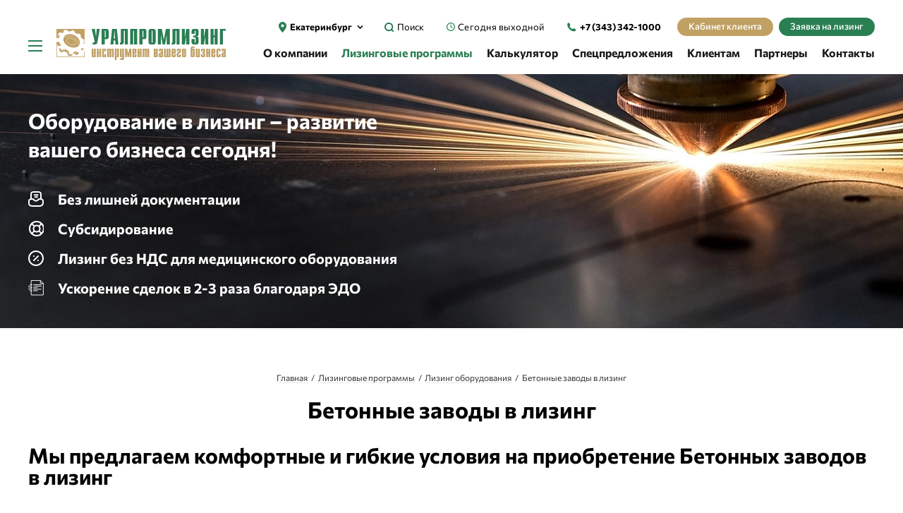

--- FILE ---
content_type: text/html; charset=UTF-8
request_url: https://ekb.upl-74.ru/leasing/oborudovanie/betonnye-zavody/
body_size: 26740
content:

	        	
    <!DOCTYPE html>
    <html lang="ru-RU">
    <head>
        <meta charset="utf-8">
        <meta name="viewport" content="width=device-width, initial-scale=1, minimum-scale=1">
        <title>Бетонный завод в лизинг для юридических лиц и ИП – Екатеринбург</title>
        <!-- cmsmagazine -->
        <meta name="cmsmagazine" content="ce1385ee9c5324e11e35e8fa356ffc08"/>
        <meta name="cmsmagazine" content="6a5de8b480a9f417d465ec3935efb0fd"/>
        <!-- cmsmagazine -->
        <meta http-equiv="X-UA-Compatible" content="IE=Edge,chrome=1">
        <meta name="viewport" content="width=device-width, initial-scale=1.0">
		<meta http-equiv="Content-Type" content="text/html; charset=UTF-8" />
<meta name="robots" content="all, max-image-preview:large" />
<meta name="keywords" content="Бетонные заводы в лизинг, Екатеринбург, лизинг, условие, юридические, Оборудование, купить, взять, оформить, выгодная, цена, новое, бу" />
<meta name="description" content="Приобрести в лизинг бетонный завод на выгодных условиях для юридических лиц и ИП в городе Екатеринбург. Рассчитайте условия на калькуляторе лизинга на сайте" />
<link href="/bitrix/cache/css/s1/upl/template_ea3ceb6353feeee157cef27da4b7309a/template_ea3ceb6353feeee157cef27da4b7309a_v1.css?1766401666228712" type="text/css"  data-template-style="true" rel="stylesheet" />



<link rel="stylesheet" media="print" href="/bitrix/templates/upl/print.css">
		<link rel="preconnect" href="https://mc.yandex.ru">
		<link rel="preconnect" href="https://www.google.com">
        <link rel="shortcut icon" href="/favicon.ico" type="image/x-icon">
        <link rel="icon" href="/favicon.ico" type="image/x-icon">
        <link href="/favicon.svg" sizes="any" rel="icon" type="image/svg+xml"/>
        <link rel="icon" type="image/x-icon" sizes="48x48" href="/favicon-48x48.ico">
        <link rel="canonical" href="https://ekb.upl-74.ru/leasing/oborudovanie/betonnye-zavody/">
		
		<!--  -->
		
				
										
		
		
		<!--  -->
                        
										
		
		
																
		
				
		
					
            <script type="application/ld+json">
                [
                    {
                        "@context": "http://schema.org",
                        "@type": "Organization",
                        "address": {
                            "@type": "PostalAddress",
                            "addressLocality": "г. Челябинск",
                            "streetAddress": "ул. Свободы, д. 145/а, оф. 1-3"
                        },
                        "email": "upl@upl-74.ru",
                        "name": "Головной офис в Челябинске",
                        "telephone": "+7 (351) 247-20-10",
                        "url": "https://upl-74.ru/",
                        "logo": "https://upl-74.ru/bitrix/templates/upl/images/logo.jpg"
                    },
                    {
                        "@context": "http://schema.org",
                        "@type": "Organization",
                        "address": {
                            "@type": "PostalAddress",
                            "addressLocality": "г. Казань",
                            "streetAddress": "проспект Ямашева, 33Б, оф: № 206"
                        },
                        "email": "kazan@upl-74.ru",
                        "name": "Обособленное подразделение в Казани",
                        "telephone": "+7 (843) 202-09-23",
                        "url": "https://kazan.upl-74.ru/",
                        "logo": "https://upl-74.ru/bitrix/templates/upl/images/logo.jpg"
                    },
					                  {
                        "@context": "http://schema.org",
                        "@type": "Organization",
                        "address": {
                            "@type": "PostalAddress",
                            "addressLocality": "г. Владивосток",
                            "streetAddress": "Океанский проспект, д 88А, оф. 500"
                        },
                        "email": "vladivostok@upl74.ru",
                        "name": "Обособленное подразделение во Владивостоке",
                        "telephone": "+7 (423) 205-15-51",
                        "url": "https://vladivostok.upl-74.ru/",
                        "logo": "https://upl-74.ru/bitrix/templates/upl/images/logo.jpg"
                    },
                    {
                        "@context": "http://schema.org",
                        "@type": "Organization",
                        "address": {
                            "@type": "PostalAddress",
                            "addressLocality": "г. Нижний Новгород",
                            "streetAddress": "ул. Максима Горького, д. 260, подъезд №2, оф. 31"
                        },
                        "email": "n-novgorod@upl-74.ru",
                        "name": "Обособленное подразделение в Нижнем Новгороде",
                        "telephone": "+7 (831) 422-12-19, +7 (831) 435-23-60",
                        "url": "https://nn.upl-74.ru/",
                        "logo": "https://upl-74.ru/bitrix/templates/upl/images/logo.jpg"
                    },
                    {
                        "@context": "http://schema.org",
                        "@type": "Organization",
                        "address": {
                            "@type": "PostalAddress",
                            "addressLocality": "г. Пермь",
                            "streetAddress": "ул. Ленина, д. 92, оф. 302 (БЦ «Славянский PLAZA»)"
                        },
                        "email": "perm@upl-74.ru",
                        "name": "Обособленное подразделение в Перми",
                        "telephone": "+7 (342) 214-18-74",
                        "url": "https://perm.upl-74.ru/",
                        "logo": "https://upl-74.ru/bitrix/templates/upl/images/logo.jpg"
                    },
                    {
                        "@context": "http://schema.org",
                        "@type": "Organization",
                        "address": {
                            "@type": "PostalAddress",
                            "addressLocality": "г. Санкт-Петербург",
                            "streetAddress": "Московский проспект, д. 212, оф. 6014"
                        },
                        "email": "spb@upl-74.ru",
                        "name": "Обособленное подразделение в Санкт-Петербурге",
                        "telephone": "+7 (812) 603-23-07",
                        "url": "https://sankt-peterburg.upl-74.ru/",
                        "logo": "https://upl-74.ru/bitrix/templates/upl/images/logo.jpg"
                    },
                    {
                        "@context": "http://schema.org",
                        "@type": "Organization",
                        "address": {
                            "@type": "PostalAddress",
                            "addressLocality": "г. Уфа",
                            "streetAddress": "ул. Рихарда Зорге, д. 17/4"
                        },
                        "email": "ufa@upl-74.ru",
                        "name": "Обособленное подразделение в Уфе",
                        "telephone": "+7 (347) 246-90-42",
                        "url": "https://ufa.upl-74.ru/",
                        "logo": "https://upl-74.ru/bitrix/templates/upl/images/logo.jpg"
                    },
					{
                        "@context": "http://schema.org",
                        "@type": "Organization",
                        "address": {
                            "@type": "PostalAddress",
                            "addressLocality": "г. Хабаровск",
                            "streetAddress": "ул. Ленинградская, д.46, офис 501"
                        },
                        "email": "khabarovsk@upl-74.ru",
                        "name": "Обособленное подразделение в Хабаровске",
                        "telephone": "+7 (4212) 461-550",
                        "url": "https://khabarovsk.upl-74.ru/",
                        "logo": "https://upl-74.ru/bitrix/templates/upl/images/logo.jpg"
                    },
                    {
                        "@context": "http://schema.org",
                        "@type": "Organization",
                        "address": {
                            "@type": "PostalAddress",
                            "addressLocality": "г. Екатеринбург",
                            "streetAddress": "ул. Антона Валека, д. 13, офис № 610"
                        },
                        "email": "ufa@upl-74.ru",
                        "name": "Обособленное подразделение в Екатеринбурге",
                        "telephone": "+7 (347) 246-90-42",
                        "url": "https://ekb.upl-74.ru/",
                        "logo": "https://upl-74.ru/bitrix/templates/upl/images/logo.jpg"
                    }
                ]
            </script>
		
                
    </head>
    <body class="inner-page">
	        <div id="panel">
			        </div>
	    
    <header class="header">
        <div class="header__container">
            <div class="header__row">
                <button class="header__burger" type="button"></button>
                <a class="header__logo" href="/">
                    <img title="ООО «Уралпромлизинг» оборудование в лизинг" class="header__logo-img" src="/bitrix/templates/upl/dist/img/logo.svg" loading="lazy"  alt="Уралпромлизинг"
                         role="presentation"/>
                </a>
                <div class="header__info">
                    <div class="header__contacts">
						<div class="location header__location">
    <div class="location__current-location">
        <div class="location__current-location-text">Екатеринбург</div>
    </div>
    <div class="location__list">
                    <a href="https://upl-74.ru/leasing/oborudovanie/betonnye-zavody/">
                <button class="location__item">Челябинск</button>
            </a>
                        <a href="https://kazan.upl-74.ru/leasing/oborudovanie/betonnye-zavody/">
                <button class="location__item">Казань</button>
            </a>
                        <a href="https://nn.upl-74.ru/leasing/oborudovanie/betonnye-zavody/">
                <button class="location__item">Нижний Новгород</button>
            </a>
                        <a href="https://perm.upl-74.ru/leasing/oborudovanie/betonnye-zavody/">
                <button class="location__item">Пермь</button>
            </a>
                        <a href="https://sankt-peterburg.upl-74.ru/leasing/oborudovanie/betonnye-zavody/">
                <button class="location__item">Санкт-Петербург</button>
            </a>
                        <a href="https://ufa.upl-74.ru/leasing/oborudovanie/betonnye-zavody/">
                <button class="location__item">Уфа</button>
            </a>
                        <a href="https://vladivostok.upl-74.ru/leasing/oborudovanie/betonnye-zavody/">
                <button class="location__item">Владивосток</button>
            </a>
                        <a href="https://khabarovsk.upl-74.ru/leasing/oborudovanie/betonnye-zavody/">
                <button class="location__item">Хабаровск</button>
            </a>
                </div>
</div>
                        <a href="javascript:void(0);" class="header__search-button open-popup" data-id="search">
                            <div class="header__search-button-text">
                                Поиск
                            </div>
                        </a>
                            <div class="header__time">
        <a class="header__time-value">Сегодня выходной</a>
    </div>
							        <div class="phone header__phone">
            <a class="phone__phone-link"
               href="tel:+7 (343) 342-1000">+7 (343) 342-1000</a>
        </div>
        	
                        <a class="header__button header__button-lk header__button button button_small" href="https://lk.upl74.ru/auth.php?backurl=%2F">Кабинет клиента</a>
                        <a class="header__button header__button-order button button_small" href="/for-clients/order/">Заявка на лизинг</a>
                    </div>
					<div class="menu header__menu">
	        <div class="menu__item">
            <a class="menu__item-link"
				data-al="/company/">О компании</a>
                            <div class="menu__item-list">
                                            <div class="menu__subitem">
                            <a href="/company/benefits/" class="menu__subitem-link">Преимущества</a>
                        </div>
                                            <div class="menu__subitem">
                            <a href="/company/rating/" class="menu__subitem-link">Рейтинги</a>
                        </div>
                                            <div class="menu__subitem">
                            <a href="/company/certificates/" class="menu__subitem-link">Сертификаты</a>
                        </div>
                                            <div class="menu__subitem">
                            <a href="/company/news/" class="menu__subitem-link">Новости</a>
                        </div>
                                            <div class="menu__subitem">
                            <a href="/feedbacks/" class="menu__subitem-link">Отзывы клиентов</a>
                        </div>
                                    </div>
                    </div>
	        <div class="menu__item active">
            <a class="menu__item-link"
				href="/leasing/">Лизинговые программы</a>
                            <div class="menu__item-list">
                                            <div class="menu__subitem">
                            <a href="/leasing/spetstekhnika/" class="menu__subitem-link">Лизинг спецтехники</a>
                        </div>
                                            <div class="menu__subitem">
                            <a href="/leasing/nedvizhimost/" class="menu__subitem-link">Лизинг недвижимости</a>
                        </div>
                                            <div class="menu__subitem">
                            <a href="/leasing/oborudovanie/" class="menu__subitem-link">Лизинг оборудования</a>
                        </div>
                                            <div class="menu__subitem">
                            <a href="/leasing/avtotransport/" class="menu__subitem-link">Лизинг автомобилей</a>
                        </div>
                                    </div>
                    </div>
	        <div class="menu__item">
            <a class="menu__item-link"
				href="/calc/">Калькулятор</a>
                    </div>
	        <div class="menu__item">
            <a class="menu__item-link"
				href="/special-offers/">Спецпредложения</a>
                    </div>
	        <div class="menu__item">
            <a class="menu__item-link"
				data-al="/for-clients/">Клиентам</a>
                            <div class="menu__item-list">
                                            <div class="menu__subitem">
                            <a href="/for-clients/leasing-terms/" class="menu__subitem-link">Условия лизинга</a>
                        </div>
                                            <div class="menu__subitem">
                            <a href="/for-clients/pravila-lizinga/" class="menu__subitem-link">Правила лизинга</a>
                        </div>
                                            <div class="menu__subitem">
                            <a href="/for-clients/procedure/" class="menu__subitem-link">Порядок и схема работы</a>
                        </div>
                                            <div class="menu__subitem">
                            <a href="/for-clients/about-leasing/" class="menu__subitem-link">О лизинге</a>
                        </div>
                                            <div class="menu__subitem">
                            <a href="/for-clients/pravila-bukhgalterskogo-ucheta/" class="menu__subitem-link">Правила бухгалтерского учета</a>
                        </div>
                                            <div class="menu__subitem">
                            <a href="/for-clients/documents/" class="menu__subitem-link">Пакет документов</a>
                        </div>
                                            <div class="menu__subitem">
                            <a href="/for-clients/sale/" class="menu__subitem-link">Реализация имущества</a>
                        </div>
                                            <div class="menu__subitem">
                            <a href="/for-clients/order/" class="menu__subitem-link">Онлайн-заявка</a>
                        </div>
                                    </div>
                    </div>
	        <div class="menu__item">
            <a class="menu__item-link"
				data-al="/partnerships/banks/">Партнеры</a>
                    </div>
	        <div class="menu__item">
            <a class="menu__item-link"
				data-al="/contacts/">Контакты</a>
                    </div>
	</div>                </div>
            </div>
        </div>
        <div class="burger ">
            <div class="burger__bg"></div>
            <div class="burger__wrap" data-simplebar>
                <button class="burger__close" type="button"></button>
                <form action="/search/" class="searchbar burger__searchbar">
    <input class="searchbar__input" type="text" name="q" size="15" maxlength="50" placeholder="Поиск по сайту"/>
    <button class="searchbar__button-search" type="submit" value=""></button>
    <input name="s" type="hidden" value=""/>
</form>
                <div class="burger__contacts-mobile">
                    <div class="location burger__location">
    <div class="location__current-location">
        <div class="location__current-location-text">Екатеринбург</div>
    </div>
    <div class="location__list">
                    <a href="https://upl-74.ru/leasing/oborudovanie/betonnye-zavody/">
                <button class="location__item">Челябинск</button>
            </a>
                        <a href="https://kazan.upl-74.ru/leasing/oborudovanie/betonnye-zavody/">
                <button class="location__item">Казань</button>
            </a>
                        <a href="https://nn.upl-74.ru/leasing/oborudovanie/betonnye-zavody/">
                <button class="location__item">Нижний Новгород</button>
            </a>
                        <a href="https://perm.upl-74.ru/leasing/oborudovanie/betonnye-zavody/">
                <button class="location__item">Пермь</button>
            </a>
                        <a href="https://sankt-peterburg.upl-74.ru/leasing/oborudovanie/betonnye-zavody/">
                <button class="location__item">Санкт-Петербург</button>
            </a>
                        <a href="https://ufa.upl-74.ru/leasing/oborudovanie/betonnye-zavody/">
                <button class="location__item">Уфа</button>
            </a>
                        <a href="https://vladivostok.upl-74.ru/leasing/oborudovanie/betonnye-zavody/">
                <button class="location__item">Владивосток</button>
            </a>
                        <a href="https://khabarovsk.upl-74.ru/leasing/oborudovanie/betonnye-zavody/">
                <button class="location__item">Хабаровск</button>
            </a>
                </div>
</div>
                    	        <div class="phone burger__phone">
            <a class="phone__phone-link" href="tel:+7 (343) 342-1000">+7 (343) 342-1000</a>
        </div>
        	
                    <a class="burger__button button button_small" href="/for-clients/order/">Оставить заявку</a>
                </div>
                <div class="burger__catalog-list">
                                <div class="burger__catalog-block">
                    <div class="burger__catalog-title">
                <a class="burger__catalog-link"
                    href="/company/about/">О компании</a>
            </div>
                    </div><div class="burger__catalog-block">
                    <div class="burger__catalog-title">
                <a class="burger__catalog-link"
                    href="/for-clients/leasing-terms/">Клиентам</a>
            </div>
                    </div><div class="burger__catalog-block">
                    <div class="burger__catalog-title">
                <a class="burger__catalog-link"
                    href="/leasing/">Лизинговые программы</a>
            </div>
                                <div class="burger__catalog-item">
                        <a class="burger__catalog-link"
                            href="/leasing/spetstekhnika/">Лизинг спецтехники</a>
                    </div>
                                    <div class="burger__catalog-item">
                        <a class="burger__catalog-link"
                            href="/leasing/nedvizhimost/">Лизинг недвижимости</a>
                    </div>
                                    <div class="burger__catalog-item">
                        <a class="burger__catalog-link"
                            href="/leasing/oborudovanie/">Лизинг оборудования</a>
                    </div>
                                    <div class="burger__catalog-item">
                        <a class="burger__catalog-link"
                            href="/leasing/avtotransport/">Лизинг автомобилей</a>
                    </div>
                        </div><div class="burger__catalog-block">
                    <div class="burger__catalog-title">
                <a class="burger__catalog-link"
                    href="/calc/">Калькулятор</a>
            </div>
                    </div><div class="burger__catalog-block">
                    <div class="burger__catalog-title">
                <a class="burger__catalog-link"
                    href="/partnerships/banks/">Партнеры</a>
            </div>
                    </div><div class="burger__catalog-block">
                    <div class="burger__catalog-title">
                <a class="burger__catalog-link"
                    href="/special-offers/">Спецпредложения</a>
            </div>
                    </div><div class="burger__catalog-block">
                    <div class="burger__catalog-title">
                <a class="burger__catalog-link"
                    href="/contacts/">Контакты</a>
            </div>
                            </div>
            </div>
        </div>
    </header>
    <main class="services-page landing-page page-section" role="main">
		        <div class="popup popup-search" data-id="search-popup" id="search-popup">
            <div class="popup__popup-bg"></div>
            <div class="popup__popup-wrap">
                <div class="popup-content popup__popup-content">
                    <button class="popup-close" type="button"></button>
                    <form action="/search/" class="searchbar popup__searchbar">
                        <input class="searchbar__input" type="text" name="q" size="15" maxlength="50" placeholder="Поиск по сайту">
                        <button class="searchbar__button-search" type="submit" value=""></button>
                        <input name="s" type="hidden" value="">
                    </form>
                </div>
            </div>
        </div>
        <a href="javascript:void(0);" class="to-top-button"></a> 
		    <div class="inner-page-banner inner-page-banner_left">
        <picture>
            <source type="image/jpeg" media="(min-width: 1281px)" srcset="/upload/webp/100/upload/uf/072/0720726cec8797da38bd003a0ab1543c.webp"/>
            <source type="image/jpeg" media="(min-width: 1025px) and (max-width: 1280px)"
                    srcset="/upload/webp/100/upload/resize-cache/uf/072/1280-360-2/0720726cec8797da38bd003a0ab1543c.webp"/>
            <source type="image/jpeg" media="(min-width: 769px) and (max-width: 1024px)"
                    srcset="/upload/webp/100/upload/resize-cache/uf/072/1024-360-2/0720726cec8797da38bd003a0ab1543c.webp"/>
            <source type="image/jpeg" media="(min-width: 641px) and (max-width: 768px)"
                    srcset="/upload/webp/100/upload/resize-cache/uf/072/768-360-2/0720726cec8797da38bd003a0ab1543c.webp"/>
            <source type="image/jpeg" media="(min-width: 413px) and (max-width: 640px)"
                    srcset="/upload/webp/100/upload/resize-cache/uf/072/640-360-2/0720726cec8797da38bd003a0ab1543c.webp"/>
            <source type="image/jpeg" media="(min-width: 361px) and (max-width: 412px)"
                    srcset="/upload/webp/100/upload/resize-cache/uf/072/412-360-2/0720726cec8797da38bd003a0ab1543c.webp"/>
            <source type="image/jpeg" media="(max-width: 360px)" srcset="/upload/webp/100/upload/resize-cache/uf/072/360-360-2/0720726cec8797da38bd003a0ab1543c.webp"/>
            <img class="inner-page-banner__image" loading="eager" fetchpriority="high" src="/upload/webp/100/upload/resize-cache/uf/072/412-360-2/0720726cec8797da38bd003a0ab1543c.webp" alt=""
                 width="" height=""/>
        </picture>
        <div class="container">
            <div class="inner-page-banner__title">Оборудование в лизинг – развитие вашего бизнеса сегодня!</div>
            <div class="inner-page-banner__advantages">
                                    <div class="inner-page-banner__advantage">
                        <div class="inner-page-banner__advantage-icon"
                             style="background-image:url(/upload/uf/0eb/0eb8524598e07012f1bbd6b218962899.svg)"></div>
                        <div class="inner-page-banner__advantage-text">Без лишней документации</div>
                    </div>
                                        <div class="inner-page-banner__advantage">
                        <div class="inner-page-banner__advantage-icon"
                             style="background-image:url(/upload/uf/b1f/b1ffdcbe71867f8b544b1300b326a8ef.svg)"></div>
                        <div class="inner-page-banner__advantage-text">Субсидирование</div>
                    </div>
                                        <div class="inner-page-banner__advantage">
                        <div class="inner-page-banner__advantage-icon"
                             style="background-image:url(/upload/uf/02f/02fa7d56a819821a87461df30951e518.svg)"></div>
                        <div class="inner-page-banner__advantage-text">Лизинг без НДС для медицинского оборудования</div>
                    </div>
                                        <div class="inner-page-banner__advantage">
                        <div class="inner-page-banner__advantage-icon"
                             style="background-image:url(/upload/uf/e7f/3sgp01f6mb4t9erz200du1fz90p7jcyn.svg)"></div>
                        <div class="inner-page-banner__advantage-text">Ускорение сделок в 2-3 раза благодаря ЭДО</div>
                    </div>
                                </div>
        </div>
    </div>
    
		        
        <div class="container">
            <script type="application/ld+json">
{
	"@context": "http://schema.org",
	"@type": "BreadcrumbList",
	"itemListElement": [{
                    "@type": "ListItem",
                    "position": 0,
                    "item": {
                        "@id": "/",
                        "name": " Главная"
                    }
                },{
                    "@type": "ListItem",
                    "position": 1,
                    "item": {
                        "@id": "/leasing/",
                        "name": "➤ Лизинговые программы"
                    }
                },{
                    "@type": "ListItem",
                    "position": 2,
                    "item": {
                        "@id": "/leasing/oborudovanie/",
                        "name": "➤ Лизинг оборудования"
                    }
                },{
                    "@type": "ListItem",
                    "position": 3,
                    "item": {
                        "@id": "/leasing/oborudovanie/betonnye-zavody/",
                        "name": "➤ Бетонные заводы в лизинг"
                    }
                }]
	}
	</script><div class="breadcrumbs about-company-page__breadcrumbs inner-page__breadcrumbs"><div class="breadcrumbs__list"><div class="breadcrumbs__breadcrumbs-item"><a href="/" title="Главная" class="breadcrumbs__breadcrumbs-item-text">Главная</a></div><div class="breadcrumbs__breadcrumbs-item"><a href="/leasing/" title="Лизинговые программы" class="breadcrumbs__breadcrumbs-item-text">Лизинговые программы</a></div><div class="breadcrumbs__breadcrumbs-item"><a href="/leasing/oborudovanie/" title="Лизинг оборудования" class="breadcrumbs__breadcrumbs-item-text">Лизинг оборудования</a></div><div class="breadcrumbs__breadcrumbs-item"><span class="breadcrumbs__breadcrumbs-item-text">Бетонные заводы в лизинг</span></div></div></div>            <h1 class="title inner-page__title">
				Бетонные заводы в лизинг            </h1>
			</div>
			    <div class="services-page__content inner-page__content">
                <section class="leasing-conditions services-page__leasing-conditions">
        <div class="container">
                                                <h2 class="leasing-conditions__title">Мы предлагаем комфортные и гибкие условия на приобретение Бетонных заводов в лизинг</h2>
                
                <div class="leasing-conditions__list">
                    <div class="leasing-conditions__column">
                                                    <div class="leasing-conditions__item">
                                <div class="leasing-conditions__item-icon"
                                     style="background-image:url(/upload/webp/100/upload/iblock/b60/2azqsy19aubzoppbdmsicmtm626p3wkm.webp)">
                                </div>
                                <div class="leasing-conditions__item-info">
                                    <div class="leasing-conditions__item-title">Комфортный размер авансового платежа</div>
                                                                            <div class="leasing-conditions__item-text">Вы вправе выбрать комфортный для Вас размер начального аванса в широком диапазоне – от 10&#37; до 49&#37;.</div>
                                                                    </div>
                            </div>
                                                </div>
                    <div class="leasing-conditions__column">
                                                    <div class="leasing-conditions__item">
                                <div class="leasing-conditions__item-icon"
                                     style="background-image:url(/upload/webp/100/upload/iblock/b8f/hnx90s75q6kb2tvmz4vnr5k0l3ww9we6.webp)">
                                </div>
                                <div class="leasing-conditions__item-info">
                                    <div class="leasing-conditions__item-title">Работаем по всей России!</div>
                                                                            <div class="leasing-conditions__item-text">Собственные офисы в 8 ключевых регионах и эффективная удалённая работа через ЭДО.</div>
                                                                    </div>
                            </div>
                                            </div>
                </div>
            
                            <div class="leasing-conditions__text">
                    <p>С помощью лизинга можно получить в собственность не только бетонное оборудование, но и сам завод. Схема выглядит следующим образом: владелец производства продает его лизинговой компании, а та передает во временное пользование лизингополучателю.</p>
<p>Лизингополучателем выступают стройтрест и генеральные подрядчики строительных объектов. Они вносят первоначальный платеж и ежемесячные взносы, а после окончания договора выкупают завод за остаточную стоимость.</p>
<p>Лизинг бетонного оборудования проходит таким же образом, но предметом сделки выступает сама техника. Одно из значительных преимуществ этой финансовой операции в том, что можно гибко реагировать на любые изменения и временно увеличивать или уменьшать объем арендуемой техники. Кроме этого, лизинговая организация берет на себя ответственность за поиск поставщиков, доставку и монтаж. При международных сделках лизингодатель занимается в том числе и таможенным оформлением.</p>
<p>Платежи по лизингу как на бетонное оборудование, так и на заводы снижают налогооблагаемую базу, а НДС возвращается в полном объёме.</p>                </div>
            
            <div class="leasing-conditions__buttons">
                <a class="leasing-conditions__button" href="#calc"
                   style="padding: 15px 40px; border-radius: 32px; background: #2a7f52; color: #fff; margin-right: 30px;">Калькулятор</a>
                <a class="leasing-conditions__button" href="#order"
                   style="padding: 15px 40px; border-radius: 32px; background: #2a7f52; color: #fff; margin-right: 30px;"">Оставить заявку</a>
                <div style="margin-top: 15px;"><a class="" href="/for-clients/leasing-terms/" style="margin-right: 30px;">Полный список условий</a></div>
                <div style="margin-top: 15px;"><a class="" href="/for-clients/documents/">Скачать документы</a></div>
            </div>
        </div>
    </section>
        <div class="working-scheme-section working-scheme-section_left">
            <div class="container">
                <h2 class="working-scheme-section__title">Схема работы</h2>
            </div>
            <div class="container container_no-padding">
                <div class="working-scheme-section__list">
                    <div class="working-scheme-item working-scheme-section__working-scheme-item">
                        <div class="working-scheme-item__icon">
                            <svg width="60" height="60" fill="none" xmlns="http://www.w3.org/2000/svg">
                                <path d="M49.219 55.323a2.344 2.344 0 01-2.344-2.344c0-6.462-5.257-11.718-11.718-11.718H9.375C4.205 41.26 0 37.055 0 31.886V9c0-1.253 1.177-2.003 2.352-2 1.169.003 2.336.753 2.336 2v22.886a4.693 4.693 0 004.687 4.687h25.782c8.118 0 14.879 5.928 16.18 13.683a6.104 6.104 0 003.975-5.714v-10.43a2.346 2.346 0 00-2.343-2.344H43.53a7.04 7.04 0 01-7.031-7.03v-3.75a7.04 7.04 0 017.031-7.032h4.399c3.11.124 3.107 4.565 0 4.687H43.53a2.346 2.346 0 00-2.343 2.344v3.75a2.346 2.346 0 002.343 2.344h9.438A7.04 7.04 0 0160 34.112v10.43c0 5.945-4.836 10.781-10.781 10.781zM31.812 29.542V13.927a4.664 4.664 0 014.659-4.659h9.467c5.169 0 9.374 4.206 9.374 9.375v2.813c.124 3.11 4.565 3.107 4.688 0v-2.813c0-7.754-6.308-14.062-14.063-14.062h-9.466c-5.153 0-9.346 4.192-9.346 9.346v15.615a2.344 2.344 0 004.688 0zm3.345 16.406a7.04 7.04 0 00-7.032 7.031c.387 9.328 13.678 9.326 14.063 0a7.04 7.04 0 00-7.032-7.03zm0 9.375a2.346 2.346 0 01-2.344-2.344c.128-3.109 4.559-3.108 4.687 0a2.346 2.346 0 01-2.343 2.344zM21.21 50.518h-7.594C10.803 43.291.142 45.124 0 52.98c.158 7.995 11.084 9.677 13.7 2.226h7.51c3.11-.124 3.108-4.565 0-4.688zM7.03 55.323a2.346 2.346 0 01-2.343-2.344c.128-3.109 4.559-3.108 4.687 0a2.346 2.346 0 01-2.344 2.344z"
                                      fill="#C0A063"/>
                                <rect x="9" y="7" width="5" height="25" rx="2.5" fill="#C0A063"/>
                                <rect x="18" width="5" height="32" rx="2.5" fill="#C0A063"/>
                            </svg>
                        </div>
                        <div class="working-scheme-item__title">Выбор оборудования у поставщика</div>
                        <div class="working-scheme-item__go-icon"></div>
                    </div>
                    <div class="working-scheme-item working-scheme-section__working-scheme-item">
                        <div class="working-scheme-item__icon">
                            <svg width="60" height="60" fill="none" xmlns="http://www.w3.org/2000/svg">
                                <path d="M57.656 22.5a2.344 2.344 0 00-2.343 2.344V48.28a7.04 7.04 0 01-7.032 7.032H11.72a7.04 7.04 0 01-7.031-7.032V24.844a2.344 2.344 0 10-4.688 0V48.28C0 54.743 5.257 60 11.719 60H48.28C54.743 60 60 54.743 60 48.281V24.844a2.344 2.344 0 00-2.344-2.344z"
                                      fill="#C0A063"/>
                                <path d="M26.103 45.697a7.032 7.032 0 007.794 0l14.063-9.375a7.022 7.022 0 003.134-5.853V7.03A7.04 7.04 0 0044.062 0H15.939a7.04 7.04 0 00-7.032 7.031V30.47a7.022 7.022 0 003.134 5.853l14.063 9.375zM13.593 7.03a2.346 2.346 0 012.345-2.343h28.124a2.346 2.346 0 012.344 2.343v23.44c0 .786-.391 1.516-1.047 1.953l-14.062 9.375c-.78.52-1.81.522-2.594 0l-14.062-9.375a2.343 2.343 0 01-1.047-1.953V7.03z"
                                      fill="#C0A063"/>
                                <path d="M39.375 14.063h-18.75a2.344 2.344 0 100 4.687h18.75a2.344 2.344 0 100-4.688zm2.344 11.718a2.344 2.344 0 00-2.344-2.343h-18.75a2.344 2.344 0 100 4.687h18.75a2.344 2.344 0 002.344-2.344z"
                                      fill="#C0A063"/>
                            </svg>
                        </div>
                        <div class="working-scheme-item__title">Оформление заявки</div>
                        <div class="working-scheme-item__go-icon"></div>
                    </div>
                    <div class="working-scheme-item working-scheme-section__working-scheme-item">
                        <div class="working-scheme-item__icon">
                            <svg width="60" height="60" fill="none" xmlns="http://www.w3.org/2000/svg">
                                <g clip-path="url(#clip0_76_1773)">
                                    <path d="M21.754 50.585a2.339 2.339 0 01-2.3-2.768l1.227-6.584.005-.03a16.864 16.864 0 014.627-8.647l10.633-10.694c3.183-3.318 8.898-3.318 12.08-.005 3.312 3.178 3.312 8.897 0 12.075L37.392 44.626a16.868 16.868 0 01-8.65 4.631l-6.537 1.284c-.15.03-.3.044-.45.044zm3.523-8.48l-.592 3.181 3.148-.617a12.193 12.193 0 006.247-3.346l10.633-10.694c1.503-1.442 1.503-4.023.005-5.463-1.437-1.498-4.022-1.498-5.459 0L28.626 35.86a12.204 12.204 0 00-3.349 6.245zm20.688 17.837h-31.93C6.296 59.941 0 53.645 0 45.905V14.094C0 6.354 6.296.058 14.035.058h31.93C53.704.058 60 6.355 60 14.094v31.812c0 7.74-6.296 14.035-14.035 14.035zM14.035 4.736c-5.16 0-9.357 4.197-9.357 9.357v31.812c0 5.16 4.198 9.357 9.357 9.357h31.93c5.16 0 9.357-4.197 9.357-9.357V14.094c0-5.16-4.198-9.357-9.357-9.357h-31.93zM23.86 15.73v-3.977c-.124-3.103-4.556-3.1-4.679 0v3.977a3.513 3.513 0 01-3.509 3.509h-3.976c-3.104.123-3.101 4.556 0 4.678h3.976c4.515 0 8.188-3.673 8.188-8.187z"
                                          fill="#C0A063"/>
                                </g>
                                <defs>
                                    <clipPath id="clip0_76_1773">
                                        <path fill="#fff" d="M0 0h60v60H0z"/>
                                    </clipPath>
                                </defs>
                            </svg>
                        </div>
                        <div class="working-scheme-item__title">Одобрение заявкии согласование условий</div>
                        <div class="working-scheme-item__go-icon"></div>
                    </div>
                    <div class="working-scheme-item working-scheme-section__working-scheme-item">
                        <div class="working-scheme-item__icon">
                            <svg width="60" height="60" fill="none" xmlns="http://www.w3.org/2000/svg">
                                <path d="M32.46 50.626H14.063C6.309 50.626 0 44.318 0 36.564v-22.5C0 6.31 6.308 0 14.063 0h31.874C53.693.001 60 6.31 60 14.064v4.219c-.124 3.11-4.565 3.107-4.688 0v-4.22c0-5.169-4.205-9.374-9.374-9.374H14.061c-5.169 0-9.374 4.205-9.374 9.375v22.5c0 5.17 4.205 9.375 9.375 9.375H32.46c3.11.124 3.107 4.565 0 4.687zm.821-26.015a2.344 2.344 0 00-2.343-2.344H14.063c-3.11.124-3.108 4.565 0 4.688h16.874a2.344 2.344 0 002.344-2.344zm-6.21 9.375a2.344 2.344 0 00-2.344-2.344H14.062c-3.11.124-3.107 4.565 0 4.688h10.665a2.344 2.344 0 002.343-2.344zm23.8 11.927l.457-.687.81.163a4.508 4.508 0 004.087-1.233 4.507 4.507 0 001.233-4.087l-.163-.81.687-.456c2.673-1.722 2.673-5.803 0-7.525l-.687-.456.163-.81a4.506 4.506 0 00-1.234-4.086 4.507 4.507 0 00-4.087-1.234l-.809.163-.456-.687c-1.722-2.673-5.804-2.672-7.525 0l-.457.687-.809-.163a4.507 4.507 0 00-4.087 1.234 4.507 4.507 0 00-1.233 4.087l.163.809-.688.456c-2.673 1.722-2.672 5.804 0 7.525l.688.457-.163.809a4.507 4.507 0 001.233 4.087 4.508 4.508 0 004.087 1.233l.81-.163.456.688a4.507 4.507 0 003.762 2.017 4.508 4.508 0 003.763-2.018zm-8.795-5.305l-.67.135.135-.67a4.5 4.5 0 00-1.928-4.655l-.569-.378.569-.378a4.5 4.5 0 001.928-4.655l-.135-.67.67.135a4.5 4.5 0 004.656-1.928l.377-.569.378.569a4.5 4.5 0 004.656 1.928l.67-.135-.136.67a4.5 4.5 0 001.929 4.655l.569.378-.57.378a4.5 4.5 0 00-1.928 4.656l.136.67-.67-.136a4.5 4.5 0 00-4.656 1.929l-.378.569-.377-.569a4.497 4.497 0 00-4.656-1.929zm9.316-15.657h.001-.001zm-3.11-9.715a2.344 2.344 0 00-2.344-2.344H14.061c-3.11.124-3.107 4.565 0 4.688h31.876a2.344 2.344 0 002.343-2.344zm4.499 44.433a4.002 4.002 0 002.414-3.675v-4.43c-.123-3.11-4.565-3.108-4.687 0v2.869l-1.926-1.779a2.344 2.344 0 00-3.18 0l-1.925 1.779v-2.869c-.124-3.11-4.565-3.107-4.688 0v4.43c0 1.598.948 3.04 2.415 3.675a4.001 4.001 0 004.322-.749l1.466-1.353 1.466 1.353a4 4 0 004.323.75z"
                                      fill="#C0A063"/>
                            </svg>
                        </div>
                        <div class="working-scheme-item__title">Заключение договора</div>
                        <div class="working-scheme-item__go-icon"></div>
                    </div>
                    <div class="working-scheme-item working-scheme-section__working-scheme-item">
                        <div class="working-scheme-item__icon">
                            <svg width="60" height="60" fill="none" xmlns="http://www.w3.org/2000/svg">
                                <g clip-path="url(#clip0_76_1755)" fill="#C0A063">
                                    <path d="M59.645 20.704c-.775-2.294-2.64-3.74-4.284-5.015-.879-.681-1.709-1.325-2.188-1.956-.49-.644-.876-1.606-1.284-2.624-.756-1.884-1.615-4.017-3.602-5.403C46.343 4.347 44 4.22 41.933 4.112c-1.162-.063-2.26-.121-3.096-.382-.766-.238-1.651-.79-2.588-1.376-1.765-1.102-3.766-2.35-6.25-2.35s-4.483 1.248-6.247 2.35c-.937.586-1.82 1.137-2.588 1.377-.835.26-1.934.318-3.097.381-2.067.111-4.41.235-6.356 1.594-1.985 1.386-2.843 3.52-3.6 5.402-.409 1.018-.796 1.98-1.286 2.627-.48.632-1.31 1.276-2.19 1.957-1.641 1.275-3.505 2.72-4.28 5.01-.755 2.228-.15 4.426.385 6.366.298 1.08.58 2.099.58 2.934 0 .836-.282 1.855-.58 2.936-.535 1.938-1.14 4.137-.386 6.366.776 2.29 2.639 3.734 4.282 5.01.88.68 1.71 1.324 2.189 1.955.489.645.875 1.607 1.285 2.626.756 1.884 1.616 4.018 3.604 5.407 1.944 1.356 4.285 1.48 6.352 1.59 1.163.062 2.262.121 3.097.381.766.239 1.65.79 2.585 1.376C25.513 58.75 27.514 60 29.998 60c2.485 0 4.488-1.248 6.253-2.351.936-.585 1.82-1.136 2.586-1.376.835-.26 1.934-.32 3.097-.382 2.067-.11 4.408-.234 6.354-1.59 1.987-1.388 2.845-3.524 3.603-5.41.409-1.017.795-1.98 1.282-2.62.48-.633 1.31-1.276 2.188-1.957 1.644-1.275 3.509-2.72 4.285-5.01.755-2.23.147-4.428-.387-6.368-.3-1.08-.58-2.1-.58-2.935s.28-1.856.58-2.935c.534-1.938 1.14-4.138.386-6.362zM54.44 34.267c.36 1.307.733 2.66.471 3.433-.293.866-1.471 1.78-2.611 2.664-1.097.85-2.229 1.727-3.109 2.886-.892 1.176-1.425 2.5-1.938 3.779-.547 1.356-1.062 2.637-1.827 3.171-.773.542-2.222.618-3.757.7-1.42.077-2.887.154-4.317.6-1.382.43-2.584 1.18-3.748 1.907C32.291 54.227 31.053 55 30 55c-1.052 0-2.291-.774-3.602-1.592-1.164-.726-2.367-1.478-3.748-1.907-1.43-.447-2.898-.525-4.317-.6-1.535-.082-2.984-.16-3.756-.699-.767-.535-1.281-1.816-1.827-3.172-.515-1.279-1.048-2.604-1.943-3.781-.878-1.158-2.01-2.037-3.106-2.886-1.139-.883-2.317-1.798-2.61-2.663-.263-.775.11-2.127.47-3.436.355-1.288.758-2.75.758-4.262 0-1.511-.403-2.972-.758-4.262-.36-1.308-.733-2.659-.47-3.435.293-.865 1.47-1.779 2.609-2.661 1.096-.852 2.23-1.731 3.107-2.888.895-1.178 1.429-2.503 1.944-3.783.545-1.355 1.06-2.635 1.822-3.168.776-.542 2.226-.62 3.761-.702 1.419-.076 2.885-.155 4.315-.599 1.382-.43 2.586-1.182 3.751-1.908 1.311-.822 2.549-1.594 3.6-1.594 1.052 0 2.29.772 3.602 1.591 1.165.728 2.368 1.48 3.75 1.908 1.43.445 2.896.524 4.315.6 1.535.08 2.985.158 3.76.702.764.534 1.278 1.813 1.823 3.168.515 1.28 1.048 2.604 1.942 3.783.88 1.156 2.011 2.035 3.107 2.885 1.14.882 2.318 1.797 2.612 2.665.263.773-.112 2.125-.471 3.432-.356 1.29-.76 2.753-.76 4.265 0 1.512.404 2.975.76 4.265z"/>
                                    <path d="M41.176 31.275c-.702 6.163-6.287 10.606-12.45 9.904-6.164-.702-10.606-6.287-9.904-12.45.702-6.164 6.287-10.606 12.45-9.904a2.5 2.5 0 10.566-4.968c-8.902-1.014-16.97 5.404-17.984 14.306-1.014 8.902 5.404 16.97 14.306 17.984 8.902 1.014 16.97-5.404 17.984-14.306a2.5 2.5 0 10-4.968-.566z"/>
                                    <path d="M26.266 26.734a2.5 2.5 0 00-3.535 3.535l4.146 4.146a3 3 0 004.243 0l9.646-9.645a2.5 2.5 0 10-3.535-3.535l-6.111 6.11a3 3 0 01-4.243 0l-.61-.61z"/>
                                </g>
                                <defs>
                                    <clipPath id="clip0_76_1755">
                                        <path fill="#fff" d="M0 0h60v60H0z"/>
                                    </clipPath>
                                </defs>
                            </svg>
                        </div>
                        <div class="working-scheme-item__title">Получение предмета лизинга</div>
                        <div class="working-scheme-item__done-icon"></div>
                    </div>
                </div>
            </div>
        </div>
        <a name='order'></a>
        <div class="consultation-request">
            <div class="container"
     data-id="consultation-popup"
     id="consultation-popup"
     data-form-submit="SIMPLE_FORM_4_PAGE1"
     data-form-submit-url="/leasing/oborudovanie/betonnye-zavody/"
     data-captcha="Y"
     data-form-callback="">
    <h2 class="consultation-request__title">Заказать звонок
        <div class="location input__location">
            <div class="location__current-location">
                <div class="location__current-location-text js-location-input-head">Челябинск</div>
            </div>
            <div class="location__list">
                                    <button type="button" class="location__item js-location-input-item" data-id="76" data-target="wf1044418840">Екатеринбург</button>
                                    <button type="button" class="location__item js-location-input-item" data-id="77" data-target="wf1044418840">Казань</button>
                                    <button type="button" class="location__item js-location-input-item" data-id="78" data-target="wf1044418840">Нижний Новгород</button>
                                    <button type="button" class="location__item js-location-input-item" data-id="79" data-target="wf1044418840">Пермь</button>
                                    <button type="button" class="location__item js-location-input-item" data-id="80" data-target="wf1044418840">Санкт-Петербург</button>
                                    <button type="button" class="location__item js-location-input-item" data-id="81" data-target="wf1044418840">Уфа</button>
                                    <button type="button" class="location__item js-location-input-item" data-id="82" data-target="wf1044418840">Челябинск</button>
                                    <button type="button" class="location__item js-location-input-item" data-id="86" data-target="wf1044418840">Владивосток</button>
                            </div>
        </div>
    </h2>
    <div class="consultation-request__row">
        <h3 class="consultation-request__text">Закажите звонок или позвоните нам по телефону: <br>
            <a href="tel:+73433421000">+7 (343) 342-1000</a>
        </h3>
        <form onsubmit="yaCounter114285.reachGoal('online_zayavka');" 
            id="wf1044418840"
              class="consultation-request__form">
			<input type="hidden" name="sessid" id="sessid" value="006962a01a865841ac2fc9d356869eda" />            <input type="hidden" name="WEB_FORM_CODE" value="SIMPLE_FORM_4">
            <input type="hidden" name="WEB_FORM_TYPE" value="PAGE1">
            <input type="hidden" name="WEB_FORM_ID" value="4"/>
            <input type="hidden" name="form_hidden_46" value="/leasing/oborudovanie/betonnye-zavody/"/>
            <input type="hidden" name="form_dropdown_CITY" value="82" class="city-id-consultation">
            <div class="consultation-request__form-inputs">
                <div class="consultation-request__form-inputs-row">
                    <div class="input-block consultation-request__input-block">
                        <label class="input-block__label">Ваше имя*</label>
                        <input class="input-block__input"
                               type="text"
                               data-req="data-req"
                               value=""
                               name="form_text_44"/>
                        <div class="input-block__input-error-message">Пожалуйста, заполните поле корректно</div>
                    </div>
                    <div class="input-block consultation-request__input-block">
                        <label class="input-block__label">Телефон*</label>
                        <input class="input-block__input js-phone"
                               type="text"
                               data-req="data-req"
                               value=""
                               name="form_text_45"/>
                        <div class="input-block__input-error-message">Пожалуйста, заполните поле корректно</div>
                    </div>
                </div>
				
                <div class="checkbox-wrap consultation-request__input-block consultation-request__agreement policy-input">
                    <input class="checkbox-wrap__input" type="checkbox" id="agreement-1"
                           name="agreement"
                           data-req="data-req"/>
                    <label class="checkbox-wrap__label" for="agreement-1">С <a
                                href="/company/policy/" target="_blank">политикой</a>
                        конфиденциальности ознакомлен и согласен. Все поля обязательны.
                    </label>
                    <div class="consultation-request__requirement">
                        * Поля обязательны для заполнения.
                    </div>
                </div>
            </div>
            <div class="consultation-request__button-wrap popup-button-wrap">
                <button type="submit"
                        class="consultation-request__button-send button"
                        id="consultation-success"
                        data-id="consultation-success">Отправить заявку</button>
            </div>
        </form>
    </div>
</div>
<div class="popup popup-thanks"
     data-id="thanks-consultation-popup" id="consultation-success-popup">
    <div class="popup__popup-bg"></div>
    <div class="popup__popup-wrap">
        <div class="popup-content popup__popup-content">
            <button class="popup-close" type="button"></button>
            <h2 class="popup-content__title" style="color: #000;">Спасибо! Ваша заявка отправлена, мы перезвоним в&nbsp;ближайшее время.</h2>
        </div>
    </div>
</div>        </div>
        <a name='calc'></a>
        
<style>
    .ng-hide {
        display: none;
    }
    .boxOrderForm {
        display: block;
    }
    .hidden {
        display: none;
    }
    a.styled {
        display: block;
        max-height: 38px;
        height: auto;
        border-radius: 19px;
        background: #578261;
        background: -moz-linear-gradient(top, #578261 0%, #2d5736 100%);
        background: -webkit-gradient(linear, left top, left bottom, color-stop(0%, #578261), color-stop(100%, #2d5736));
        background: -webkit-linear-gradient(top, #578261 0%, #2d5736 100%);
        background: -o-linear-gradient(top, #578261 0%, #2d5736 100%);
        background: -ms-linear-gradient(top, #578261 0%, #2d5736 100%);
        background: linear-gradient(to bottom, #578261 0%, #2d5736 100%);
        box-shadow: inset 0 -3px 0 #22432a;
        cursor: pointer;
        position: relative;
        z-index: 0;
    }
    a.styled, .commonForm a.styled {
        margin: 0;
        text-decoration: none;
        font-weight: bold;
        color: #ffffff;
        border-radius: 20px;
        padding: 5px 22px 6px 22px;
        display: inline-block;
        vertical-align: middle;
    }
</style>
<section class="calculator services-page__calculator">
    <div class="container" ng-app="Calculator" ng-controller="CalculatorCtrl">
                    <h2 class="calculator__title">Калькулятор лизинга бетонных заводов</h2>
                <div class="tabs">
            <div class="tabs__tabs-links">
                <button class="tabs__tab-link js-active" type="button" ng-click="changeRate('equipment')">
                    <div class="tabs__leasing-category-icon">
                        <svg width="33" height="34" fill="none" xmlns="http://www.w3.org/2000/svg"><path d="M31.719 1H1v5.125h30.719V1zM11.922 6.125v3.677h8.875V6.125m7.288 19.409v7.02H4.715v-7.02h3.23v3.69h7.62c1.52 0 2.75-1.24 2.75-2.76v-.93h9.77v0zM17.922 9.802v9.604c0 .863-.7 1.563-1.563 1.563h0c-.863 0-1.562-.7-1.562-1.563V9.802m0 9.261L17.859 16m-3.062-1.23l3.062-3.062" stroke="#2A7F52" stroke-width="1.7" stroke-miterlimit="10"/></svg>
                    </div>
                    <div class="tabs__leasing-category-text">Оборудование</div>
                </button>
                <button class="tabs__tab-link" type="button" ng-click="changeRate('special')">
                    <div class="tabs__leasing-category-icon">
                        <svg width="33" height="34" fill="none" xmlns="http://www.w3.org/2000/svg"><path d="M31.719 1H1v5.125h30.719V1zM11.922 6.125v3.677h8.875V6.125m7.288 19.409v7.02H4.715v-7.02h3.23v3.69h7.62c1.52 0 2.75-1.24 2.75-2.76v-.93h9.77v0zM17.922 9.802v9.604c0 .863-.7 1.563-1.563 1.563h0c-.863 0-1.562-.7-1.562-1.563V9.802m0 9.261L17.859 16m-3.062-1.23l3.062-3.062" stroke="#2A7F52" stroke-width="1.7" stroke-miterlimit="10"/></svg>
                    </div>
                    <div class="tabs__leasing-category-text">Спецтехника</div>
                </button>
                <button class="tabs__tab-link" type="button" ng-click="changeRate('cargo')">
                    <div class="tabs__leasing-category-icon">
                        <svg width="44" height="30" fill="none" xmlns="http://www.w3.org/2000/svg"><path d="M29.05 1H1v19.096h28.05V1zm4.123 24.42h-4.12V7.22h7.58l5.78 5.74v12.46h-3.214" stroke="#2A7F52" stroke-width="1.7" stroke-miterlimit="10"/><path d="M32.83 7.219v9.101h9.587m-3.424 8.93a2.911 2.911 0 00-2.908-2.74 2.911 2.911 0 00-2.912 2.913 2.912 2.912 0 105.82-.174z" stroke="#2A7F52" stroke-width="1.7" stroke-miterlimit="10"/><path d="M36.085 26.288a.866.866 0 100-1.73.866.866 0 000 1.73z" fill="#2A7F52"/><path d="M13.95 25.25a2.911 2.911 0 00-5.82.173 2.912 2.912 0 105.826 0c0-.06-.003-.117-.005-.174z" stroke="#2A7F52" stroke-width="1.7" stroke-miterlimit="10"/><path d="M11.043 26.288a.866.866 0 100-1.73.866.866 0 000 1.73z" fill="#2A7F52"/><path d="M3.512 20.1v5.32h4.62m22.94 0H13.956" stroke="#2A7F52" stroke-width="1.7" stroke-miterlimit="10"/></svg>
                    </div>
                    <div class="tabs__leasing-category-text">Грузовой</div>
                </button>
                <button class="tabs__tab-link" type="button" ng-click="changeRate('passenger')">
                    <div class="tabs__leasing-category-icon">
                        <svg width="49" height="25" fill="none" xmlns="http://www.w3.org/2000/svg"><path d="M12.154 19.826h24.893m-32.499 0l-3.036-3.135L1 13.614 2.179 3.76 6.434 1l15.212.057s4.8.34 7.935 1.729l9.885 5.517 5.082 1.966a5.448 5.448 0 013.441 5.756l-.474 3.801h-2.857" stroke="#2A7F52" stroke-width="1.7" stroke-miterlimit="10"/><path d="M44.658 19.826a3.811 3.811 0 00-3.806-3.585 3.811 3.811 0 00-3.812 3.812 3.812 3.812 0 107.625 0c0-.078-.003-.152-.007-.227zm-23.012-.166V1m-14.918.001l3.847 6.272a1.74 1.74 0 001.357.786l27.534.244" stroke="#2A7F52" stroke-width="1.7" stroke-miterlimit="10"/><path d="M40.852 21.186a1.133 1.133 0 100-2.266 1.133 1.133 0 000 2.266z" fill="#2A7F52"/><path d="M12.16 19.826a3.811 3.811 0 00-3.806-3.585 3.811 3.811 0 00-3.812 3.812 3.812 3.812 0 107.618-.227z" stroke="#2A7F52" stroke-width="1.7" stroke-miterlimit="10"/><path d="M8.354 21.186a1.133 1.133 0 100-2.266 1.133 1.133 0 000 2.266z" fill="#2A7F52"/></svg>
                    </div>
                    <div class="tabs__leasing-category-text">Легковой</div>
                </button>
                <button class="tabs__tab-link" type="button" ng-click="changeRate('estate')">
                    <div class="tabs__leasing-category-icon">
                        <svg width="42" height="32" fill="none" xmlns="http://www.w3.org/2000/svg"><path d="M4.817 9.5v21.277h32.402V9.5" stroke="#2A7F52" stroke-width="1.7" stroke-miterlimit="10"/><path d="M1 12.096L21.018 1l20.018 11.095m-9.54 4.961H10.914v13.721h20.582V17.056zm-20.582 4.519h20.582m-20.582 4.648h20.582" stroke="#2A7F52" stroke-width="1.7" stroke-miterlimit="10"/><path d="M28.622 5.427l.6-4.427h2.648l.935 6.722" stroke="#2A7F52" stroke-width="1.7" stroke-miterlimit="10"/></svg>
                    </div>
                    <div class="tabs__leasing-category-text">Недвижимость</div>
                </button>
            </div>
        </div>
        <div class="tabs__tabs-select-mobile-wrapper">
            <!--<select class="tabs__tabs-select-mobile" name="">
                <option value="equipment" selected="selected" ng-click="changeRate('equipment')">Оборудование</option>
                <option value="special" ng-click="changeRate('special')">Спецтехника</option>
                <option value="cargo" ng-click="changeRate('cargo')">Грузовой</option>
                <option value="passenger" ng-click="changeRate('passenger')">Легковой</option>
                <option value="estate" ng-click="changeRate('estate')">Недвижимость</option>
            </select>-->
            <div class="custom-select calculator-form__custom-select">
                <div class="custom-select__select">
                    <button class="custom-select__current" type="button">Оборудование</button>
                    <div class="custom-select__select-list">
                        <button class="custom-select__select-item" type="button" ng-click="changeRate('equipment')">Оборудование</button>
                        <button class="custom-select__select-item" type="button" ng-click="changeRate('special')">Спецтехника</button>
                        <button class="custom-select__select-item" type="button" ng-click="changeRate('cargo')">Грузовой</button>
                        <button class="custom-select__select-item" type="button" ng-click="changeRate('passenger')">Легковой</button>
                        <button class="custom-select__select-item" type="button" ng-click="changeRate('estate')">Недвижимость</button>
                    </div>
                </div>
                <select class="custom-select__select-hidden ng-pristine ng-valid ng-valid-required" name="">
                    <option class="custom-select__option-hidden custom-select__option-hidden_empty" value=""></option>
                    <option class="custom-select__option-hidden" selected="" value="1" ng-click="changeRate('equipment')">Оборудование</option>
                    <option class="custom-select__option-hidden" value="2" ng-click="changeRate('special')">Спецтехника</option>
                    <option class="custom-select__option-hidden" value="3" ng-click="changeRate('cargo')">Грузовой</option>
                    <option class="custom-select__option-hidden" value="4" ng-click="changeRate('passenger')">Легковой</option>
                    <option class="custom-select__option-hidden" value="5" ng-click="changeRate('estate')">Недвижимость</option>
                </select>
            </div>
        </div>
        <div class="calculator__tabs-containers">
            <div class="calculator__tab-container js-active ng-scope">
                <form class="calculator-form ng-pristine ng-valid ng-valid-required" ng-submit="calculate()"
                      name="calcForm">
                    <div class="calculator-form__col">
                        <div class="custom-input-with-counter calculator-form__custom-input-with-counter">
                            <div class="custom-input-with-counter__label-row">
                                <div class="custom-input-with-counter__label-text">Стоимость имущества, руб.
                                </div>
                                <div class="label-text-popup custom-input-with-counter__label-text-popup">
                                    <div class="label-text-popup__text">Указывается стоимость имущества в том числе
                                        НДС
                                    </div>
                                </div>
                            </div>
                            <input class="custom-input-with-counter__input custom-input-with-counter__input_price ng-pristine ng-valid-number ng-valid-max ng-valid-min ng-valid ng-valid-required"
                                   type="number" data-name="form_text_5" min="600000" max="100000000"
                                   value="1000000"
                                   step="1" required="" ng-model="cost" ng-change="calculate()">
                            <input class="custom-input-with-counter__range-input" type="range" min="600000"
                                   max="100000000" value="1000000" step="1"
                                   style="background: linear-gradient(to right, rgb(192, 160, 100) 0%, rgb(192, 160, 100) 0.402414%, rgb(237, 228, 211) 0.402414%, rgb(237, 228, 211) 100%);"
                                   onchange = "respondYaMetrika()">
                            <div class="custom-input-with-counter__label-row custom-input-with-counter__label-row_bottom">
                                <div class="custom-input-with-counter__label-text custom-input-with-counter__label-text_small">
                                    от 600 000 руб.
                                </div>
                                <div class="custom-input-with-counter__label-text custom-input-with-counter__label-text_small">
                                    до 100 000 000 руб.
                                </div>
                            </div>
                        </div>
                        <div class="custom-input-with-counter custom-input-with-counter_time calculator-form__custom-input-with-counter">
                            <div class="custom-input-with-counter__label-row">
                                <div class="custom-input-with-counter__label-text">Срок договора, месяцев
                                </div>
                            </div>
                            <div class="custom-input-with-counter__input-row">
                                <input class="custom-input-with-counter__input custom-input-with-counter__input_full-width ng-pristine ng-valid-number ng-valid-max ng-valid-min ng-valid ng-valid-required"
                                       type="number" min="12" max="60" value="12" step=".01" data-name="form_text_7"
                                       required="" ng-model="months" ng-change="calculate()">
                            </div>
                            <input class="custom-input-with-counter__range-input" type="range" min="12" max="60"
                                   value="12"
                                   style="background: linear-gradient(to right, rgb(192, 160, 100) 0%, rgb(192, 160, 100) 0%, rgb(237, 228, 211) 0%, rgb(237, 228, 211) 100%);"
                                   onchange="respondYaMetrika();">
                            <div class="custom-input-with-counter__label-row custom-input-with-counter__label-row_bottom">
                                <div class="custom-input-with-counter__label-text custom-input-with-counter__label-text_small">
                                    от 12 мес.
                                </div>
                                <div class="custom-input-with-counter__label-text custom-input-with-counter__label-text_small">
                                    до 60 мес.
                                </div>
                            </div>
                        </div>
                        <div class="custom-input-with-counter custom-input-with-counter_first-payment calculator-form__custom-input-with-counter">
                            <div class="custom-input-with-counter__label-row">
                                <div class="custom-input-with-counter__label-text">Первоначальный взнос % / руб.
                                </div>
                            </div>
                            <div class="custom-input-with-counter__input-row">
                                <input class="custom-input-with-counter__input custom-input-with-counter__input_percentage ng-pristine ng-valid-number ng-valid-max ng-valid-min ng-valid ng-valid-required"
                                       type="number" min="10" max="49" value="30" step=".01" data-name="form_text_6"
                                       required="" ng-model="prepayment" ng-change="calculate()">
                                <input class="custom-input-with-counter__input-decorative custom-input-with-counter__input-first-payment-price custom-input-with-counter__input-decorative_first-payment-price"
                                       type="number" value="300000" step=".01">
                            </div>
                            <input class="custom-input-with-counter__range-input custom-input-with-counter__range-input_percentage"
                                   type="range" min="10" max="49" onchange="respondYaMetrika();"
                                   value="30"
                                   style="background: linear-gradient(to right, rgb(192, 160, 100) 0%, rgb(192, 160, 100) 51.2821%, rgb(237, 228, 211) 51.2821%, rgb(237, 228, 211) 100%);">
                            <div class="custom-input-with-counter__label-row custom-input-with-counter__label-row_bottom">
                                <div class="custom-input-with-counter__label-text custom-input-with-counter__label-text_small">
                                    от 10%
                                </div>
                                <div class="custom-input-with-counter__label-text custom-input-with-counter__label-text_small">
                                    до 49%
                                </div>
                            </div>
                        </div>
                    </div>
                    <div class="calculator-form__col">
                        <div class="custom-select calculator-form__custom-select">
                            <div class="custom-select__label-row">
                                <div class="custom-select__label-text">График платежей
                                </div>
                                <div class="label-text-popup custom-select__label-text-popup">
                                    <div class="label-text-popup__text">Равномерный - ежемесячно платится одинаковая
                                        сумма, Убывающий - каждый месяц сумма платежа уменьшается
                                    </div>
                                </div>
                            </div>
                            <div class="custom-select__select">
                                <button class="custom-select__current" type="button">Равномерный
                                </button>
                                <div class="custom-select__select-list">
                                    <button class="custom-select__select-item" type="button">Равномерный
                                    </button>
                                    <button class="custom-select__select-item" type="button">Убывающий
                                    </button>
                                </div>
                            </div>
                            <select class="custom-select__select-hidden ng-pristine ng-valid ng-valid-required"
                                    name="" id="" required="" ng-model="type" ng-change="calculate()">
                                <option class="custom-select__option-hidden custom-select__option-hidden_empty"
                                        value="">
                                </option>
                                <option class="custom-select__option-hidden" selected="" value="1">Равномерный
                                </option>
                                <option class="custom-select__option-hidden" value="2">Убывающий
                                </option>
                            </select>
                        </div>
                        <div class="calculator-form__calc-result calc-result">
                            <div class="calc-result__row">
                                <div class="calc-result__col">
                                    <div class="calc-result__title">
                                        Средний платеж в месяц
                                    </div>
                                    <a class="calc-result__schedule send_calc"
                                       href="javascript:void(0);"
                                       onclick="schedule()">
                                        <span class="calc-result__schedule-text">Получить график платежей</span>
                                    </a>
                                </div>
                                <div class="calc-result__price">{{ averagePayment | addthinsp }} р.</div>
                            </div>
                            <div class="calc-result__info-row calc-result__info-row_green">
                                <div class="calc-result__info-row-title">
                                    Налоговая экономия
                                    <div class="label-text-popup label-text-popup_big calc-result__label-text-popup">
                                        <div class="label-text-popup__text">Зачет НДС и экономия по налогу на прибыль для компаний на ОСНО
                                        </div>
                                    </div>
                                </div>
                                <div class="calc-result__info-row-value">до {{ taxSaving | addthinsp }} р.</div>
                            </div>
                            <div class="calc-result__info-row">
                                <div class="calc-result__info-row-title">Сумма договора лизинга</div>
                                <div class="calc-result__info-row-value">{{ sum | addthinsp }} р.</div>
                            </div>
                        </div>
                        <div class="calculator-form__buttons">
                            <!--<button class="calculator-form__button button" type="submit">Оставить заявку</button>-->
                            <a class="calculator-form__button button send_calc" href="javascript:void(0);">Оставить
                                заявку</a>
                        </div>
                    </div>
                </form>
                <div ng-show="calcForm.$valid && sum" class='result_wrap ng-hide' style="display:none;">
                    <h2>Расчет {{ str_type }} графика</h2>
                    <div class="result">
                        <!-- Use .odd class in IE8 and lower for -->
                        <div class="result__list-prices">
                            <p>Платеж: Сумма платежа</p>
                            <p class="result_p" ng-repeat="res in result" ng-class-odd="'odd'">
                                {{ res.month }}: {{ res.payment | addthinsp }} рублей
                            </p>
                        </div>
                        <table class="result_table">
                            <thead>
                                <tr>
                                    <th class="payment">Платеж</th>
                                    <th>Сумма платежа</th>
                                </tr>
                            </thead>
                            <tbody>
                                <tr>
                                    <td>Аванс</td>
                                    <td class="sum">{{ cost * prepayment / 100 | addthinsp }} рублей</td>
                                </tr>
                                <tr ng-repeat="res in result" ng-class-odd="'odd'">
                                    <td>{{ res.month }}</td>
                                    <td class="sum">{{ res.payment | addthinsp }} рублей</td>
                                </tr>
                            </tbody>
                        </table>
						<br />
                        <div class="total">
                            <div class="total-row">
                                <span class="tip">Итого с учетом аванса и выкупной стоимости</span>
                                <span class="sum">{{ sum | addthinsp }} рублей.</span>
                            </div>
                            <span class="print" style="display: block;">
<!--                                    <a class="styled send_calc" href="#">Отправить заявку</a>-->
                                <!--<button class="styled" onclick="window.print();">Распечатать</button>-->
					            </span>
                        </div>
						<br/>
                        <div class="hint">
                            Обратитесь в наш офис, и мы сделаем расчет дешевле или предоставим скидку или подарок!
                        </div>
                    </div>
                    <div ng-hide="calcForm.$valid" class='ng-hide'>
                        <p>Проверьте правильность введенных данных.</p>
                    </div>
                </div>
                <div id="boxOrderForm" class="boxOrderForm">
                    <br><br>
                    <div
	 data-id="application-calc-popup"
	 id="application-calc-popup"
	 data-form-submit="SIMPLE_FORM_1_PAGE"
	 data-form-submit-url="/leasing/oborudovanie/betonnye-zavody/"
	 data-captcha="Y"
	 data-form-callback="">
	<form onsubmit="yaCounter114285.reachGoal('online_zayavka');"
		  class="commonForm application-form"
          name="SIMPLE_FORM_1">
		<input type="hidden" name="sessid" id="sessid_1" value="006962a01a865841ac2fc9d356869eda" />		<input type="hidden" name="WEB_FORM_CODE" value="SIMPLE_FORM_1">
		<input type="hidden" name="WEB_FORM_TYPE" value="PAGE">
		<input type="hidden" name="WEB_FORM_ID" value="1"/>
		<input type="hidden" name="form_hidden_46" value="/leasing/oborudovanie/betonnye-zavody/"/>
		<h2 class="application-form__title">Заявка на лизинг</h2>
		<span class="calculator-form__link">Обратитесь к менеджерам, чтобы получить индивидуальное предложение и график лизинговых платежей с учётом скидок и спецпрограмм!</span>
		<div class="application-form__row">
			<div class="input-block application-form__input-block">
				<label class="input-block__label">Ваше имя*</label>
				<input class="input-block__input" type="text" data-req="data-req"
					   value="" name="form_text_1"/>
				<div class="input-block__input-error-message">Пожалуйста, заполните поле корректно</div>
			</div>
			<div class="input-block application-form__input-block">
				<label class="input-block__label">Название организации</label>
				<input class="input-block__input" type="text"
					   value="" name="form_text_3"/>
				<div class="input-block__input-error-message">Пожалуйста, заполните поле корректно</div>
			</div>
		</div>
		<div class="application-form__row">
			<div class="input-block application-form__input-block">
				<label class="input-block__label">Телефон*</label>
				<input class="input-block__input js-phone" type="text" data-req="data-req"
					   value="" name="form_text_2"/>
				<div class="input-block__input-error-message">Пожалуйста, заполните поле корректно</div>
			</div>
			<div class="input-block application-form__input-block">
				<label class="input-block__label">E-mail*</label>
				<input class="input-block__input" type="text" data-req="data-req" data-type="email"
					   value="" name="form_email_4"/>
				<div class="input-block__input-error-message">Пожалуйста, заполните поле корректно</div>
			</div>
		</div>
		<div class="application-form__row">
						<div class="input-block application-form__input-block custom-select">
				<input type="hidden" class="js-calc-office" name="form_dropdown_SIMPLE_QUESTION_997" value="10">
				<label class="input-block__label">Укажите подразделение, которое получит вашу заявку</label>
				<div class="custom-select__select">
					<select class="custom-select__select-hidden" name="" id="">
													<option class="custom-select__select-item" type="button" value="Челябинск" data-id="10">Челябинск</option>
													<option class="custom-select__select-item" type="button" value="Екатеринбург" data-id="32">Екатеринбург</option>
													<option class="custom-select__select-item" type="button" value="Казань" data-id="18">Казань</option>
													<option class="custom-select__select-item" type="button" value="Нижний Новгород" data-id="19">Нижний Новгород</option>
													<option class="custom-select__select-item" type="button" value="Пермь" data-id="20">Пермь</option>
													<option class="custom-select__select-item" type="button" value="Санкт-Петербург" data-id="21">Санкт-Петербург</option>
													<option class="custom-select__select-item" type="button" value="Уфа" data-id="11">Уфа</option>
													<option class="custom-select__select-item" type="button" value="Владивосток" data-id="84">Владивосток</option>
													<option class="custom-select__select-item" type="button" value="Хабаровск" data-id="89">Хабаровск</option>
											</select>
			
				</div>
			</div>
			<div class="input-block application-form__input-block">
				<label class="input-block__label"><br></label>
				<div class="checkbox-wrap application-form__input-block">
					<input class="checkbox-wrap__input" type="checkbox" id="agreement" name="agreement" data-req="data-req"/>
					<label class="checkbox-wrap__label" for="agreement">С <a href="/company/policy/" target="_blank">политикой</a>
					конфиденциальности ознакомлен и согласен.
				</label>
				<div class="application-form__subtitle">* Поля обязательны для заполнения.</div>
			</div>
			</div>
		</div>
		<h2 class="application-form__title" style="display: none;">Параметры заявки</h2>
		<div class="application-form__row" style="display: none;">
			<div class="input-block application-form__input-block">
				<label class="input-block__label">Предмет лизинга. <span class="input-block__label-text-gray">Недвижимость, авто, спецтехника и т.д.</span>
				</label>
				<input class="input-block__input" type="text"
					   value="" name="form_text_17"/>
				<div class="input-block__input-error-message">Пожалуйста, заполните поле корректно</div>
			</div>
			<div class="input-block application-form__input-block">
				<label class="input-block__label">Стоимость имущества <span class="input-block__label-text-gray">от 600 000 рублей (в т. ч. НДС)</span>
				</label>
				<input class="input-block__input" type="text" min="200000" value="" name="form_text_5"/>
				<div class="input-block__input-error-message">Пожалуйста, заполните поле корректно</div>
			</div>
		</div>
		<div class="application-form__row" style="display: none;">
			<div class="input-block application-form__input-block">
				<label class="input-block__label">Аванс, %. <span class="input-block__label-text-gray">От 10% до 49%</span>
				</label>
				<input class="input-block__input" type="number" min="10" max="49" value="10" name="form_text_6"/>
				<div class="input-block__input-error-message">Пожалуйста, заполните поле корректно</div>
			</div>
			<div class="input-block application-form__input-block">
				<label class="input-block__label">Срок лизинга. <span class="input-block__label-text-gray">От 12 до 60 месяцев</span>
				</label>
				<input class="input-block__input" type="number" min="12" max="60" value="12" name="form_text_7"/>
				<div class="input-block__input-error-message">Пожалуйста, заполните поле корректно</div>
			</div>
		</div>
		<div class="application-form__row" style="display: none;">
			<div class="select-block custom-select application-form__select-block">
				<label class="select-block__label">Укажите подразделение, которое получит вашу заявку</label>
				<select class="select-block__select" type="text" name="form_dropdown_SIMPLE_QUESTION_997-off"
						id="form_dropdown_SIMPLE_QUESTION_997">
					<option class="select-block__option" selected value="10">Челябинск</option>
					<option class="select-block__option" value="18">Казань</option>
					<option class="select-block__option" value="19">Нижний Новгород</option>
					<option class="select-block__option" value="20">Пермь</option>
					<option class="select-block__option" value="21">Санкт-Петербург</option>
					<option class="select-block__option" value="11">Уфа</option>
					<option class="select-block__option" value="32">Екатеринбург</option>
					<option class="select-block__option" value="84">Владивосток</option>
				</select>
			</div>
			<div class="input-block application-form__input-block">
				<label class="input-block__label">Удобное время для звонка</label>
				<input class="input-block__input" type="text"
					   value="" name="form_text_12"/>
				<div class="input-block__input-error-message">Пожалуйста, заполните поле корректно</div>
			</div>
			<textarea class="input-block__input input-block__textarea" name="form_text_39" style="min-height: 120px;width: 100%;margin: 12px 0;"></textarea>
		</div>
		<h2 class="application-form__title" style="display: none;">Примечание</h2>
		<div class="input-block input-block_textarea application-form__textarea-block" style="display: none;">
			<label class="input-block__label">Текст сообщения *</label>
			<textarea class="input-block__input input-block__textarea"
					  name="form_textarea_13"></textarea>
			<div class="input-block__input-error-message">Пожалуйста, заполните поле корректно</div>
		</div>
		<div class="application-form__agreement-wrap">
			<div class="icaptcha">
							</div>
			
        </div>
		<div class="application-form__buttons">
			<button class="application-form__button button"
					type="submit"
					id="application-calc-success"
					data-id="application-calc-success">Отправить
			</button>
		</div>
		<input type="hidden" name="web_form_apply" value="Y"/>
	</form>
</div>
<div class="popup popup-thanks"
	 data-id="thanks-application-calc-popup" id="application-calc-success-popup">
	<div class="popup__popup-bg"></div>
	<div class="popup__popup-wrap">
		<div class="popup-content popup__popup-content">
			<button class="popup-close" type="button"></button>
			<h2 class="popup-content__title">Спасибо за Ваш запрос.</h2>
		</div>
	</div>
</div>                </div>
                <div class="calculator-form__subtext">
                    Уважаемый посетитель! Обращаем Ваше внимание, что приведённый расчёт – ориентировочный, на
                    основании
                    средней ставки, и не является публичной офертой. Для получения более точного расчёта обратитесь
                    к
                    менеджеру компании «Уралпромлизинг». Есть ряд <a href="/for-clients/leasing-terms/">специальных программ</a>, благодаря
                    которым, скорее всего, мы сможем предложить Вам более выгодные варианты. <a href="/for-clients/leasing-terms/">Подробнее об
                        условиях</a>.
                </div>
            </div>
        </div>
    </div>
</section>
    </div>
    <section class="reviews services-page__reviews" id="block_services-page__reviews">
    <div class="container container_small">
        <h2 class="reviews__title">Отзывы</h2>
        <div class="reviews-slider reviews__reviews-slider">
            <div class="swiper-wrapper">
                                    <div class="gse_reviews swiper-slide" id="bx_3485106786_83733" >
                        <div class="review-card ">
                            <div class="review-card__column">
                                                                    <h3 class="review-card__name">
                                        Щербаков Дмитрий Владимирович                                    </h3>
                                    
                                
                                                                    <div class="review-card__logo">
                                        ИП Щербаков Дмитрий Владимирович                                    </div>
                                                                </div>
                            <div class="review-card__column">
                                                                    <div class="review-card__date">15.12.2025</div>
                                
                                <div class="review-card__text-wrap">
                                                                            <div class="review-card__text">ИП Щербаков Дмитрий Владимирович благодарит коллектив ООО «Уралпромлизинг» за профессиональное сотрудничество, благодаря которому успешно реализован проект, направленный на надлежащее длительное хранение продукции в сегменте предварительно замороженных пищевых полуфабрикатов.<br>
Особое внимание уделяем работе юридической службы Вашей компании, корректно и профессионально стоящей на страже интересов лизингополучателя при определении динамики расчетов по сделке длительной поставки, предполагающей этапность работ, включающих в том числе разработку проектной составляющей объекта, и своевременное взаимодействие при контроле подготовительных работ.<br>
Поэтому от всего сердца благодарим в помощи при решении тех вопросов, которые предполагают интенсивные коммуникации и глубокое погружение в специфику отдельных отраслей рынка.<br>
Пожелаем Вам дальнейшего роста и сохранения уровня профессионализма!<br>
<br>
Ваш клиент, ИП Щербаков Д.В.
</div>
                                        
                                    <button type="button" class="review-card__more-text">Показать ещё</button>
                                    <button type="button" class="review-card__less-text">Скрыть</button>
                                </div>
                            </div>
                                                            <div class="review-card__column">
                                    <div class="review-card__letter-image">
                                                                                <img
                                             loading="lazy"
                                             class="review-card__letter-img"
                                             src="/upload/webp/100/upload/resize-cache/iblock/191/220-310-2/qttrwjk7p2idqdwxc5m6mxjywmx7r22t.webp"
                                             alt="ИП Щербаков Дмитрий Владимирович"
                                             title="ИП Щербаков Дмитрий Владимирович"
                                             width="220"
                                             heigth="310"
                                             role="presentation"/>
                                    </div>
                                </div>
                                                    </div>
                    </div>
                                </div>
        </div>
        <div class="reviews__row">
            <a class="link reviews__all-reviews"
                data-al="/feedbacks/">
                <span class="link__link-text">Все отзывы</span>
            </a>
                            <div class="swiper-nav reviews-swiper-nav gse_reviews">
                    <div class="swiper-nav__swiper-button-prev swiper-button-prev">
                    </div>
                    <div class="swiper-nav__swiper-button-next swiper-button-next">
                    </div>
                </div>
                        </div>
    </div>
    </section>
<section class="actions services-page__actions" id="leasingSales">
        <div class="container">
        <div class="actions__title-row">
            <h2 class="actions__title">Акции и спецпредложения</h2>
            <a class="link" href="/special-offers/"><span class="link__text">Смотреть все</span></a>
        </div>
        <div class="actions__list">
                            <a class="action-item actions__action-item" href="/special-offers/ural-sposoben-udivlyat-chto-zavod-spetsmash-mozhet-predlozhit/"
                   id="bx_3099439860_83618">
                                            <span class="action-item__image">
						<img class="action-item__img"
                             src="/upload/webp/100/upload/iblock/458/lqa3njvy78vx30yij6fqgmykro6mgqjg.webp"
                             alt="Урал способен удивлять: что «ЗАВОД СПЕЦМАШ» может предложить?"
                             title="Урал способен удивлять: что «ЗАВОД СПЕЦМАШ» может предложить?"
                             role="presentation"/>
					</span>
                        
                    <span class="action-item__title-wrap">
					<span class="action-item__title">Урал способен удивлять: что «ЗАВОД СПЕЦМАШ» может предложить?</span>
				</span>
                                            <span class="action-item__desc">Уральский «ЗАВОД СПЕЦМАШ» выпускает востребованную спецтехнику на шасси КАМАЗ и УРАЛ — от бортовых с КМУ и вахтовых автобусов до самосвалов, лесовозов и пожарных автомобилей, обеспечивая полный цикл производства в собственных цехах.<br />
<br />
</span>
                                        </a>
                        </div>
    </div>
    </section>
    <div class="consultation-request">
        <div class="container"
     data-id="consultation2-popup"
     id="consultation2-popup"
     data-form-submit="SIMPLE_FORM_4_PAGE2"
     data-form-submit-url="/leasing/oborudovanie/betonnye-zavody/"
     data-captcha="Y"
     data-form-callback="">
    <h2 class="consultation-request__title">Заказать звонок
        <div class="location input__location">
            <div class="location__current-location">
                <div class="location__current-location-text js-location-input-head">Челябинск</div>
            </div>
            <div class="location__list">
                                    <button type="button" class="location__item js-location-input-item" data-id="76" data-target="wf189975730">Екатеринбург</button>
                                    <button type="button" class="location__item js-location-input-item" data-id="77" data-target="wf189975730">Казань</button>
                                    <button type="button" class="location__item js-location-input-item" data-id="78" data-target="wf189975730">Нижний Новгород</button>
                                    <button type="button" class="location__item js-location-input-item" data-id="79" data-target="wf189975730">Пермь</button>
                                    <button type="button" class="location__item js-location-input-item" data-id="80" data-target="wf189975730">Санкт-Петербург</button>
                                    <button type="button" class="location__item js-location-input-item" data-id="81" data-target="wf189975730">Уфа</button>
                                    <button type="button" class="location__item js-location-input-item" data-id="82" data-target="wf189975730">Челябинск</button>
                                    <button type="button" class="location__item js-location-input-item" data-id="86" data-target="wf189975730">Владивосток</button>
                            </div>
        </div>
    </h2>
    <div class="consultation-request__row">
        <h3 class="consultation-request__text">Закажите звонок или позвоните нам по телефону: <br>
            <a href="tel:+73433421000">+7 (343) 342-1000</a>
        </h3>
        <form onsubmit="yaCounter114285.reachGoal('online_zayavka');" 
            id="wf189975730"
              class="consultation-request__form">
			<input type="hidden" name="sessid" id="sessid_2" value="006962a01a865841ac2fc9d356869eda" />            <input type="hidden" name="WEB_FORM_CODE" value="SIMPLE_FORM_4">
            <input type="hidden" name="WEB_FORM_TYPE" value="PAGE2">
            <input type="hidden" name="WEB_FORM_ID" value="4"/>
            <input type="hidden" name="form_hidden_46" value="/leasing/oborudovanie/betonnye-zavody/"/>
            <input type="hidden" name="form_dropdown_CITY" value="82" class="city-id-consultation">
            <div class="consultation-request__form-inputs">
                <div class="consultation-request__form-inputs-row">
                    <div class="input-block consultation-request__input-block">
                        <label class="input-block__label">Ваше имя*</label>
                        <input class="input-block__input"
                               type="text"
                               data-req="data-req"
                               value=""
                               name="form_text_44"/>
                        <div class="input-block__input-error-message">Пожалуйста, заполните поле корректно</div>
                    </div>
                    <div class="input-block consultation-request__input-block">
                        <label class="input-block__label">Телефон*</label>
                        <input class="input-block__input js-phone"
                               type="text"
                               data-req="data-req"
                               value=""
                               name="form_text_45"/>
                        <div class="input-block__input-error-message">Пожалуйста, заполните поле корректно</div>
                    </div>
                </div>
				
                <div class="checkbox-wrap consultation-request__input-block consultation-request__agreement policy-input">
                    <input class="checkbox-wrap__input" type="checkbox" id="agreement-2"
                           name="agreement"
                           data-req="data-req"/>
                    <label class="checkbox-wrap__label" for="agreement-2">С <a
                                href="/company/policy/" target="_blank">политикой</a>
                        конфиденциальности ознакомлен и согласен. Все поля обязательны.
                    </label>
                    <div class="consultation-request__requirement">
                        * Поля обязательны для заполнения.
                    </div>
                </div>
            </div>
            <div class="consultation-request__button-wrap popup-button-wrap">
                <button type="submit"
                        class="consultation-request__button-send button"
                        id="consultation2-success"
                        data-id="consultation2-success">Отправить заявку</button>
            </div>
        </form>
    </div>
</div>
<div class="popup popup-thanks"
     data-id="thanks-consultation2-popup" id="consultation2-success-popup">
    <div class="popup__popup-bg"></div>
    <div class="popup__popup-wrap">
        <div class="popup-content popup__popup-content">
            <button class="popup-close" type="button"></button>
            <h2 class="popup-content__title" style="color: #000;">Спасибо! Ваша заявка отправлена, мы перезвоним в&nbsp;ближайшее время.</h2>
        </div>
    </div>
</div>    </div>
    
    
    
    
    
</main>
<footer class="footer">
    <div class="container">
            <div class="footer__row">
        <div class="footer__title">
            <a href="/leasing/" style="color: #000; border-bottom: 0px">Лизинговые программы</a>
        </div>
        <div class="footer__leasing-menu">
			                <div class="footer__leasing-menu-item">
                    <a class="footer__leasing-menu-link"
                       href="/leasing/spetstekhnika/">Лизинг спецтехники</a>
                </div>
			                <div class="footer__leasing-menu-item">
                    <a class="footer__leasing-menu-link"
                       href="/leasing/nedvizhimost/">Лизинг недвижимости</a>
                </div>
			                <div class="footer__leasing-menu-item">
                    <a class="footer__leasing-menu-link"
                       href="/leasing/oborudovanie/">Лизинг оборудования</a>
                </div>
			                <div class="footer__leasing-menu-item">
                    <a class="footer__leasing-menu-link"
                       href="/leasing/avtotransport/">Лизинг автомобилей</a>
                </div>
			        </div>
    </div>
            <div class="footer__row">
        <div class="footer__menu">
			                    <div class="footer__menu-item">
                        <a class="footer__home-button" href="/"> </a>
                    </div>
				                    <div class="footer__menu-item">
                        <a class="footer__menu-link"
							data-al="/company/about/">О компании</a>
                    </div>
				                    <div class="footer__menu-item">
                        <a class="footer__menu-link"
							data-al="/for-clients/leasing-terms/">Клиентам</a>
                    </div>
				                    <div class="footer__menu-item">
                        <a class="footer__menu-link"
							href="/calc/">Калькулятор</a>
                    </div>
				                    <div class="footer__menu-item">
                        <a class="footer__menu-link"
							data-al="/sale/">Реализация имущества</a>
                    </div>
				                    <div class="footer__menu-item">
                        <a class="footer__menu-link"
							href="/special-offers/">Спецпредложения</a>
                    </div>
				                    <div class="footer__menu-item">
                        <a class="footer__menu-link"
							data-al="/contacts/">Контакты</a>
                    </div>
				        </div>
    </div>
        <div class="footer__row">
            <div class="footer__column">
                <div class="footer__copyright">© 2003-2026 <br> ООО «Уралпромлизинг»</div>
                <a class="footer__dextra" href="https://www.dextra.ru/" target="_blank">
                    <span>dextra </span>Разработка<br>сайта
                </a>
            </div>
            <div class="footer__column">
                			<div class="footer__adress">Екатеринбург<br>ул. Антона Валека, д. 13, офис № 610</div>
	
                <div class="footer__offices">
    <div class="offices-wrapper"></div>
    <span class="footer__offices-link">Офисы в других регионах</span>
    <div class="offices-window">
        <div class="offices-list">
							                <div class="offices-item active">
                    <a href="https://upl-74.ru/leasing/oborudovanie/betonnye-zavody/">Челябинск</a>
                </div>
							                <div class="offices-item">
                    <a href="https://ekb.upl-74.ru/leasing/oborudovanie/betonnye-zavody/">Екатеринбург</a>
                </div>
							                <div class="offices-item">
                    <a href="https://kazan.upl-74.ru/leasing/oborudovanie/betonnye-zavody/">Казань</a>
                </div>
							                <div class="offices-item">
                    <a href="https://nn.upl-74.ru/leasing/oborudovanie/betonnye-zavody/">Нижний Новгород</a>
                </div>
							                <div class="offices-item">
                    <a href="https://perm.upl-74.ru/leasing/oborudovanie/betonnye-zavody/">Пермь</a>
                </div>
							                <div class="offices-item">
                    <a href="https://sankt-peterburg.upl-74.ru/leasing/oborudovanie/betonnye-zavody/">Санкт-Петербург</a>
                </div>
							                <div class="offices-item">
                    <a href="https://ufa.upl-74.ru/leasing/oborudovanie/betonnye-zavody/">Уфа</a>
                </div>
							                <div class="offices-item">
                    <a href="https://vladivostok.upl-74.ru/leasing/oborudovanie/betonnye-zavody/">Владивосток</a>
                </div>
							                <div class="offices-item">
                    <a href="https://khabarovsk.upl-74.ru/leasing/oborudovanie/betonnye-zavody/">Хабаровск</a>
                </div>
			        </div>
    </div>
</div>
                <!-- <div class="footer__offices">
                    <a class="footer__offices-link" href="#">Офисы в других регионах</a>
                </div> -->
            </div>
            <div class="footer__column footer__column_phone">
                	        <div class="footer__phone">
            <a class="footer__phone-link"
               href="tel:+7 (343) 342-1000">+7 (343) 342-1000</a>
        </div>
        	
                <a class="footer__callback button button_small open-popup" data-id="callback" href="#">
                    Заказать звонок
                </a>
            </div>
                <div class="footer__column footer__column_time">
        <div class="footer__time">
            <div class="footer__time-title">График работы:</div>
            <a class="footer__time-value">Сегодня выходной</a>
        </div>
    </div>
            <div class="footer__column">
            </div>
        </div>
    </div>
</footer>
<!--'start_frame_cache_XWhJtG'--><div class="popup callorder-popup"
     data-id="callback-popup"
     id="callback-popup"
     data-form-submit="SIMPLE_FORM_2_MODAL"
     data-form-submit-url="/leasing/oborudovanie/betonnye-zavody/"
     data-captcha="Y"
     data-form-callback="">
    <div class="popup__popup-bg"></div>
    <div class="popup__popup-wrap">
        <div class="popup-content popup__popup-content">
            <button class="popup-close" type="button"></button>
            <div class="consultation-request">
                <h2 class="consultation-request__title">Заказать звонок: 
                <div class="location input__location">
                    <div class="location__current-location">
                        <div class="location__current-location-text js-location-input-head">Челябинск</div>
                    </div>
                    <div class="location__list">
                                                    <button type="button" class="location__item js-location-input-item" data-id="85" data-target="wf2115261713">Владивосток</button>
                                                    <button type="button" class="location__item js-location-input-item" data-id="33" data-target="wf2115261713">Екатеринбург</button>
                                                    <button type="button" class="location__item js-location-input-item" data-id="23" data-target="wf2115261713">Казань</button>
                                                    <button type="button" class="location__item js-location-input-item" data-id="24" data-target="wf2115261713">Нижний Новгород</button>
                                                    <button type="button" class="location__item js-location-input-item" data-id="25" data-target="wf2115261713">Пермь</button>
                                                    <button type="button" class="location__item js-location-input-item" data-id="26" data-target="wf2115261713">Санкт-Петербург</button>
                                                    <button type="button" class="location__item js-location-input-item" data-id="27" data-target="wf2115261713">Уфа</button>
                                                    <button type="button" class="location__item js-location-input-item" data-id="22" data-target="wf2115261713">Челябинск</button>
                                            </div>
                </div>
                </h2>
                <div class="consultation-request__row">
                    <form onsubmit="yaCounter114285.reachGoal('call_send');" class="consultation-request__form" id="wf2115261713">
						<input type="hidden" name="sessid" id="sessid_3" value="006962a01a865841ac2fc9d356869eda" />                        <input type="hidden" name="WEB_FORM_CODE" value="SIMPLE_FORM_2">
                        <input type="hidden" name="WEB_FORM_ID" value="2"/>
                        <input type="hidden" name="WEB_FORM_TYPE" value="MODAL">
                        <input type="hidden" name="form_text_71" value="Челябинск">
                        <input type="hidden" name="form_hidden_75" value="Челябинск">
                        <input type="hidden" name="form_dropdown_SIMPLE_QUESTION_997" value="22" class="city-id-callback">
                        <div class="consultation-request__form-inputs">
                            <div class="consultation-request__form-inputs-row">
                                <div class="input-block consultation-request__input-block">
                                    <label class="input-block__label">Ваше имя*</label>
                                    <input class="input-block__input" type="text"
                                           value=""
                                           data-req="data-req" name="form_text_14"/>
                                    <div class="input-block__input-error-message">Пожалуйста, заполните поле корректно</div>
                                </div>
                                <div class="input-block consultation-request__input-block">
                                    <label class="input-block__label">Телефон*</label>
                                    <input class="input-block__input js-phone" type="text"
                                           value=""
                                           data-req="data-req" name="form_text_15"/>
                                    <div class="input-block__input-error-message">Пожалуйста, заполните поле корректно</div>
                                </div>
                            </div>
                            <div class="application-form__checkbox">
                                <div class="icaptcha">
                                                                    </div>
                                <div class="checkbox-wrap consultation-request__input-block consultation-request__agreement policy-input">
                                    <input class="checkbox-wrap__input" type="checkbox"
                                        id="agreement-callback"
                                        name="agreement" data-req="data-req"/>
                                    <label class="checkbox-wrap__label" for="agreement-callback">С
                                        <a
                                                href="/company/policy/" target="_blank">политикой</a>
                                        конфиденциальности ознакомлен и согласен.<br>Все поля обязательны.
                                    </label>
                                    <div class="consultation-request__requirement">
                                        * Поля обязательны для заполнения.
                                    </div>
                                </div>
                            </div>
                        </div>
                        <div class="consultation-request__button-wrap popup-button-wrap">
                            <button class="consultation-request__button-send button"
                                    type="submit"
                                    id="callbackform-success"
                                    data-id="callbackform-success">Отправить заявку
                            </button>
                        </div>
                    </form>
                </div>
            </div>
        </div>
    </div>
</div>
<div class="popup popup-thanks"
     data-id="thanks-callbackform-popup" id="callbackform-success-popup">
    <div class="popup__popup-bg"></div>
    <div class="popup__popup-wrap">
        <div class="popup-content popup__popup-content">
            <button class="popup-close" type="button"></button>
            <h2 class="popup-content__title">Спасибо! Ваша заявка отправлена, мы перезвоним в&nbsp;ближайшее время.</h2>
        </div>
    </div>
</div>
<!--'end_frame_cache_XWhJtG'-->
<div class='reviews_form_add'></div>
<form id="write-review" class="reviews-form-item" action="/leasing/oborudovanie/betonnye-zavody/" method="post"
      onsubmit="yaCounter114285.reachGoal('review_send');" enctype="multipart/form-data">
	<input type="hidden" name="sessid" id="sessid_4" value="006962a01a865841ac2fc9d356869eda" />	
													
			                        <div class="formLine">
                            <input class="inpText" placeholder="Заголовок отзыва*"
                                   required type="text" name="PROPERTY[NAME][0]" size="25"
                                   value=""/>
                        </div>
						            </td>
            </tr>
												
			                        <div class="formLine">
                            <textarea class="formTextarea" placeholder="Текст отзыва*" required
                                      cols="30"
                                      rows="12"
                                      name="PROPERTY[PREVIEW_TEXT][0]"></textarea>
                        </div>
						            </td>
            </tr>
									
			                        <input type="hidden"
                               name="PROPERTY[PREVIEW_PICTURE][0]"
                               value=""/>
                        <input type="file" size=""
                               name="PROPERTY_FILE_PREVIEW_PICTURE_0"/>
                        <br/>
						            </td>
            </tr>
									
			                        <div class="formLine">
                            <input class="inpText" placeholder="ФИО Автора*"
                                   required type="text" name="PROPERTY[32][0]" size="25"
                                   value=""/>
                        </div>
						            </td>
            </tr>
									
			                        <div class="formLine">
                            <input class="inpText" placeholder="Должность автора*"
                                   required type="text" name="PROPERTY[33][0]" size="25"
                                   value=""/>
                        </div>
						            </td>
            </tr>
									
			                        <div class="formLine">
                            <input class="inpText" placeholder="Наименование компании*"
                                   required type="text" name="PROPERTY[34][0]" size="25"
                                   value=""/>
                        </div>
						            </td>
            </tr>
				
	
    <div class="formLineBtns">
        <span class="accept"><input class="checkbox" type="checkbox" required="" style="width:auto; margin-top:5px">&nbsp; С <a
                    href="/company/policy/"
                    target="_blank">правилами</a> обработки и защиты персональных данных согласен<br></span>
        <input class="inpBtn" type="submit" name="iblock_submit" value="Отправить"/>
    </div>
	</form>
<div class="popup popup-request" data-id="review-popup">
    <div class="popup__popup-bg"></div>
    <div class="popup__popup-wrap">
        <div class="popup-content popup__popup-content">
            <button class="popup-close" type="button"></button>
            <form id="write-review" class="popup-content__popup-form popup-form-review" name="iblock_add"
                  action="/leasing/oborudovanie/betonnye-zavody/" method="post"
                  onsubmit="yaCounter114285.reachGoal('review_send');" enctype="multipart/form-data">
				<input type="hidden" name="sessid" id="sessid_5" value="006962a01a865841ac2fc9d356869eda" />				                <h2 class="popup-content__title">Оставить отзыв</h2>
				
                <div class="popup-content__row popup-content__row_inputs">
					                                        <input class="input-block__input"
                                               style="display: none;" name="PROPERTY[NAME][0]"                                               size="25"
                                               value=""
                                               type="text"/>
																																	                                        <div class="popup-content__column">
                                            <div class="input-block popup-content__input-block">
                                                <label class="input-block__label">Фамилия И.О.*</label>
                                                <input class="input-block__input" name="PROPERTY[32][0]"                                                       size="25"
                                                       value=""
                                                       type="text" data-req="data-req"/>
                                                <div class="input-block__input-error-message">
                                                    Пожалуйста, заполните поле корректно
                                                </div>
                                            </div>
                                        </div>
																								                                        <div class="popup-content__column">
                                            <div class="input-block popup-content__input-block">
                                                <label class="input-block__label">Должность</label>
                                                <input class="input-block__input" name="PROPERTY[33][0]"                                                       size="25"
                                                       value=""
                                                       type="text"/>
                                                <div class="input-block__input-error-message">
                                                    Пожалуйста, заполните поле корректно
                                                </div>
                                            </div>
                                        </div>
																								                                        <div class="popup-content__column">
                                            <div class="input-block popup-content__input-block">
                                                <label class="input-block__label">Название организации</label>
                                                <input class="input-block__input" name="PROPERTY[34][0]"                                                       size="25"
                                                       value=""
                                                       type="text"/>
                                                <div class="input-block__input-error-message">
                                                    Пожалуйста, заполните поле корректно
                                                </div>
                                            </div>
                                        </div>
																								                </div>
				                                    <div class="input-block popup-content__input-block textarea-block popup-content__textarea-block">
                                        <label class="input-block__label">
											Текст сообщения*
                                        </label>
                                        <textarea class="input-block__input input-block__textarea-input"
                                                  data-req="data-req" name="PROPERTY[PREVIEW_TEXT][0]"></textarea>
                                        <div class="input-block__input-error-message">
                                            Пожалуйста, заполните поле корректно
                                        </div>
                                    </div>
									
                <div class="popup-content__row popup-content__row_files">
					                                    <div class="popup-content__column">
                                        <div class="file-load-input">
                                            <input class="file-load-input__input" type="file"
                                                   id="file-PREVIEW_PICTURE"
                                                   name="PROPERTY_FILE_PREVIEW_PICTURE_0"/>
                                            <label class="file-load-input__file-link" for="file-PREVIEW_PICTURE">
                                                <span class="file-load-input__file-link-wrap">
                                                    <span class="file-load-input__file-link-text">Прикрепить скан письма</span>
                                                </span>
                                            </label>
                                            <div class="file-load-input__file-name">
                                                <div class="file-load-input__file-name-text"></div>
                                                <button class="file-load-input__file-delete" type="button"></button>
                                            </div>
                                        </div>
                                    </div>
									                </div>
                <div class="checkbox-wrap popup-content__input-block popup-content__agreement policy-input">
                    <input class="checkbox-wrap__input"
                           type="checkbox" id="agreement-6"
                           name="agreement-6"
                           data-req="data-req"/>
                    <label class="checkbox-wrap__label" for="agreement-6">
                        С <a href="/company/policy/" target="_blank">политикой</a> конфиденциальности ознакомлен и
                        согласен
                    </label>
                </div>
                <div class="popup-content__button-wrap popup-button-wrap">
                    <button type="submit" class="popup-content__button-send button" name="iblock_submit"
                            value="Отправить"/>
                    Отправить
                    </button>
                </div>
				            </form>
        </div>
        <div class="popup__notification">
            <div class="popup__requirements-text">* Поля обязательны для заполнения
            </div>
            <div class="popup__requirements-text">(Форматы для загрузки: JPEG, PNG, BMP, GIF. Макс. размер: 3 мб.)
            </div>
        </div>
    </div>
</div>
<div class="popup popup-calc"
     data-id="calc-popup"
     id="calc-popup"
     data-form-submit="SIMPLE_FORM_5_PAGE1"
     data-form-submit-url="/leasing/oborudovanie/betonnye-zavody/"
     data-captcha="Y"
     data-form-callback=""
     data-type="quiz">
    <div class="popup__popup-bg">
    </div>
    <div class="popup__popup-wrap">
        <div class="popup-content popup__popup-content">
            <button class="popup-close" type="button">
            </button>
            <form class="popup-content__popup-form popup-form-calc" onsubmit="ym(114285,'reachGoal','quiz_send');">
				<input type="hidden" name="sessid" id="sessid_6" value="006962a01a865841ac2fc9d356869eda" />                <input type="hidden" name="WEB_FORM_CODE" value="SIMPLE_FORM_5">
                <input type="hidden" name="WEB_FORM_TYPE" value="PAGE1">
                <input type="hidden" name="WEB_FORM_ID" value="5"/>
                <input type="hidden" name="form_hidden_46" value="/leasing/oborudovanie/betonnye-zavody/"/>

                <div class="popup-content__title">Подберём выгодную программу лизинга.</div>
                <div class="popup-calc__progress">
                    <div class="popup-calc__progress-row">
                        <div class="popup-calc__progress-row-inner"></div>
                    </div>
                    <div class="popup-calc__progress-text">Пройдено <span>0</span>%</div>
                </div>
                <div class="popup-calc__swiper calculator-form">
                    <div class="swiper-wrapper popup-calc__swiper-wrapper">
                        <div class="swiper-slide">
                            <div class="popup-calc__slide-title">Шаг 1. Предмет лизинга</div>
                            <div class="popup-calc__row">
                                <div class="custom-checkbox-big">
                                    <input type="checkbox" id="custom-checkbox-big-1" class="custom-checkbox-big__input"
                                           name="form_checkbox_LEASING_TYPE[]"
                                           value="50">
                                    <label for="custom-checkbox-big-1" class="custom-checkbox-big__label">Спецтехника</label>
                                </div>
                                <div class="custom-checkbox-big">
                                    <input type="checkbox" id="custom-checkbox-big-2" class="custom-checkbox-big__input"
                                           name="form_checkbox_LEASING_TYPE[]"
                                           value="51">
                                    <label for="custom-checkbox-big-2" class="custom-checkbox-big__label">Оборудование</label>
                                </div>
                            </div>
                            <div class="popup-calc__row">
                                <div class="custom-checkbox-big">
                                    <input type="checkbox" id="custom-checkbox-big-3" class="custom-checkbox-big__input"
                                           name="form_checkbox_LEASING_TYPE[]"
                                           value="52">
                                    <label for="custom-checkbox-big-3" class="custom-checkbox-big__label">Недвижимость</label>
                                </div>
                                <div class="custom-checkbox-big">
                                    <input type="checkbox" id="custom-checkbox-big-4" class="custom-checkbox-big__input"
                                           name="form_checkbox_LEASING_TYPE[]"
                                           value="53">
                                    <label for="custom-checkbox-big-4" class="custom-checkbox-big__label">Автомобиль</label>
                                </div>
                            </div>
                        </div>
                        <div class="swiper-slide">
                            <div class="popup-calc__slide-title">Шаг 2. Стоимость имущества</div>
                            <div class="custom-input-with-counter">
                                <div class="custom-input-with-counter__label-row">
                                    <div class="custom-input-with-counter__label-text">Стоимость имущества
                                    </div>
                                </div>
                                <input class="custom-input-with-counter__input custom-input-with-counter__input_price"
                                       type="number" min="600000" max="100000000" value="1000000" step=".01" name="form_text_57">
                                <input class="custom-input-with-counter__range-input" type="range" min="600000"
                                       max="100000000" value="1000000" step=".01"
                                       style="background: linear-gradient(to right, rgb(192, 160, 100) 0%, rgb(192, 160, 100) 7.21649%, rgb(237, 228, 211) 7.21649%, rgb(237, 228, 211) 100%);">
                                <div class="custom-input-with-counter__label-row custom-input-with-counter__label-row_bottom">
                                    <div class="custom-input-with-counter__label-text custom-input-with-counter__label-text_small">
                                        от 600 000 руб.
                                    </div>
                                    <div class="custom-input-with-counter__label-text custom-input-with-counter__label-text_small">
                                        до 100 000 000 руб.
                                    </div>
                                </div>
                            </div>
                        </div>
                        <div class="swiper-slide">
                            <div class="popup-calc__slide-title">Шаг 3. Аванс</div>
                            <div class="custom-input-with-counter custom-input-with-counter_first-payment">
                                <div class="custom-input-with-counter__label-row">
                                    <div class="custom-input-with-counter__label-text">Первоначальный взнос % / руб.
                                    </div>
                                </div>
                                <div class="custom-input-with-counter__input-row">
                                    <input class="custom-input-with-counter__input" type="number" min="10" max="49"
                                           value="30" step=".01" name="form_text_58">
                                    <input class="custom-input-with-counter__input-decorative custom-input-with-counter__input-decorative_first-payment-price"
                                           type="number" value="300000" step=".01">
                                </div>
                                <input class="custom-input-with-counter__range-input" type="range" min="10" max="49"
                                       value="30"
                                       style="background: linear-gradient(to right, rgb(192, 160, 100) 0%, rgb(192, 160, 100) 56.4103%, rgb(237, 228, 211) 56.4103%, rgb(237, 228, 211) 100%);">
                                <div class="custom-input-with-counter__label-row custom-input-with-counter__label-row_bottom">
                                    <div class="custom-input-with-counter__label-text custom-input-with-counter__label-text_small">
                                        от 10%
                                    </div>
                                    <div class="custom-input-with-counter__label-text custom-input-with-counter__label-text_small">
                                        до 49%
                                    </div>
                                </div>
                            </div>
                        </div>
                        <div class="swiper-slide">
                            <div class="popup-calc__slide-title">Шаг 4. Срок лизинга</div>
                            <div class="popup-calc__radios">
                                <div class="custom-radio popup-calc__radio">
                                    <input name="form_radio_LEASING_TERM" type="radio" id="custom-radio-1"
                                           class="custom-radio__input"
                                           value="59">
                                    <label for="custom-radio-1" class="custom-radio__label">1 год</label>
                                </div>
                                <div class="custom-radio popup-calc__radio">
                                    <input name="form_radio_LEASING_TERM" type="radio" id="custom-radio-2"
                                           class="custom-radio__input"
                                           value="60">
                                    <label for="custom-radio-2" class="custom-radio__label">2 года</label>
                                </div>
                                <div class="custom-radio popup-calc__radio">
                                    <input name="form_radio_LEASING_TERM" type="radio" id="custom-radio-3"
                                           class="custom-radio__input"
                                           value="61">
                                    <label for="custom-radio-3" class="custom-radio__label">3 года</label>
                                </div>
                                <div class="custom-radio popup-calc__radio">
                                    <input name="form_radio_LEASING_TERM" type="radio" id="custom-radio-4"
                                           class="custom-radio__input"
                                           value="62">
                                    <label for="custom-radio-4" class="custom-radio__label">4 года</label>
                                </div>
                                <div class="custom-radio popup-calc__radio">
                                    <input name="form_radio_LEASING_TERM" type="radio" id="custom-radio-5"
                                           class="custom-radio__input"
                                           value="63">
                                    <label for="custom-radio-5" class="custom-radio__label">5 лет</label>
                                </div>
                            </div>
                        </div>
                        <div class="swiper-slide">
                            <div class="popup-calc__slide-title">Шаг 5. Ваши контактные данные</div>
                            <div class="application-form">
                                <div class="application-form__row">
                                    <div class="input-block application-form__input-block">
                                        <label class="input-block__label">Фамилия И.О. *</label>
                                        <input class="input-block__input" type="text" value="" data-req="data-req" name="form_text_64">
                                        <div class="input-block__input-error-message">Пожалуйста, заполните поле корректно</div>
                                    </div>

                                    <div class="input-block application-form__input-block custom-select">
                                        <input type="hidden" class="js-quiz-city" name="form_dropdown_CITY" value="65">
                                        <label class="input-block__label">Город</label>
                                        <select class="custom-select__select-hidden" name="" id="">
                                                                                            <option class="custom-select__option-hidden" value="Владивосток">Владивосток</option>
                                                                                            <option class="custom-select__option-hidden" value="Екатеринбург">Екатеринбург</option>
                                                                                            <option class="custom-select__option-hidden" value="Казань">Казань</option>
                                                                                            <option class="custom-select__option-hidden" value="Нижний Новгород">Нижний Новгород</option>
                                                                                            <option class="custom-select__option-hidden" value="Пермь">Пермь</option>
                                                                                            <option class="custom-select__option-hidden" value="Санкт-Петербург">Санкт-Петербург</option>
                                                                                            <option class="custom-select__option-hidden" value="Уфа">Уфа</option>
                                                                                            <option class="custom-select__option-hidden" value="Челябинск">Челябинск</option>
                                                                                    </select>
                                        <div class="custom-select__select">
                                            <button class="custom-select__current" type="button" data-id="65">Челябинск</button>
                                            <div class="custom-select__select-list">
                                                                                                    <button class="custom-select__select-item" type="button" data-id="87">Владивосток</button>
                                                                                                    <button class="custom-select__select-item" type="button" data-id="71">Екатеринбург</button>
                                                                                                    <button class="custom-select__select-item" type="button" data-id="66">Казань</button>
                                                                                                    <button class="custom-select__select-item" type="button" data-id="67">Нижний Новгород</button>
                                                                                                    <button class="custom-select__select-item" type="button" data-id="68">Пермь</button>
                                                                                                    <button class="custom-select__select-item" type="button" data-id="69">Санкт-Петербург</button>
                                                                                                    <button class="custom-select__select-item" type="button" data-id="70">Уфа</button>
                                                                                                    <button class="custom-select__select-item" type="button" data-id="65">Челябинск</button>
                                                                                            </div>
                                        </div>
                                    </div>                                    
                                </div>
                                <div class="application-form__row">
                                    <div class="input-block application-form__input-block">
                                        <label class="input-block__label">Телефон*
                                        </label>
                                        <input class="input-block__input js-phone" value="" type="text"
                                               data-req="data-req" name="form_text_72">
                                        <div class="input-block__input-error-message">Пожалуйста, заполните поле корректно</div>
                                    </div>
                                    <div class="input-block application-form__input-block">
                                        <label class="input-block__label">E-mail*
                                        </label>
                                        <input class="input-block__input" type="text" value=""
                                               data-req="data-req" data-type="email" name="form_email_73">
                                        <div class="input-block__input-error-message">Пожалуйста, заполните поле корректно</div>
                                    </div>
                                </div>
                                <div class="application-form__buttons">
                                    
                                    <input type="hidden" name="web_form_apply" value="Y"/>

                                    <div class="application-form__checkbox">
                                        <div class="checkbox-wrap application-form__input-block">
                                            <input class="checkbox-wrap__input" type="checkbox" id="agreement-calc" name="agreement" data-req="data-req">
                                            <label class="checkbox-wrap__label" for="agreement-calc">С <a href="/company/policy/" target="_blank">политикой</a>
                                                конфиденциальности ознакомлен и согласен.
                                            </label>
                                        </div>
                                    </div>

                                    <button type="submit" class="button popup-calc__submit"
                                            id="calc-success"
                                            data-id="calc-success">Отправить</button>
                                </div>
                                <div class="application-form__notif">Все поля обязательны для заполнения.</div>
                            </div>
                        </div>
                    </div>
                </div>
                <div class="popup-calc__buttons">
                    <button type="button" class="popup-calc__button-back button">Назад</button>
                    <button type="button" class="popup-calc__button-forward button">Далее</button>
                </div>
            </form>
        </div>
    </div>
</div>

<div class="popup popup-thanks"
     data-id="thanks-calc-popup" id="calc-success-popup">
    <div class="popup__popup-bg"></div>
    <div class="popup__popup-wrap">
        <div class="popup-content popup__popup-content">
            <button class="popup-close" type="button"></button>
            <h2 class="popup-content__title">Спасибо за Ваш запрос.</h2>
        </div>
    </div>
</div>
<div class="popup popup-thanks"
     data-id="thanks-review-popup">
    <div class="popup__popup-bg"></div>
    <div class="popup__popup-wrap">
        <div class="popup-content popup__popup-content">
            <button class="popup-close" type="button"></button>
            <h2 class="popup-content__title">Спасибо за оставленный отзыв!</h2>
        </div>
    </div>
</div>
<div class="bgForm">
    <!-- bgForm -->
</div>
<div class="cont">
    <div class="to-top-btn"></div>
</div>
<!-- Yandex.Metrika counter -->
<noscript>
    <div><img src="https://mc.yandex.ru/watch/114285" style="position:absolute; left:-9999px;" alt=""/></div>
</noscript>
<!-- /Yandex.Metrika counter -->
<style>
            @font-face {
            font-family: 'Roboto-BoldItalic';
            src:url("/fonts/Roboto-BoldItalic.eot?#iefix")format("embedded-opentype"),
                    url(fonts/Roboto-BoldItalic.woff) format('woff'),
                    url('/fonts/Roboto-BoldItalic.woff') format('woff'); 		
            font-weight: normal;
            font-style: normal;
            font-display: swap;
            }
            /* font-family: "RobotoRegular"; */
            @font-face {
                font-family: "RobotoRegular";
                src: url("/fonts/RobotoRegular.eot?#iefix")format("embedded-opentype"),
                        url(fonts/RobotoRegular.woff) format('woff'),
                        url("/fonts/RobotoRegular.woff") format("woff");
                font-style: normal;
                font-weight: normal;
                font-display: swap;
            }
            /* font-family: "RobotoLight"; */
            @font-face {
                font-family: "RobotoLight";
                src: url("/fonts/RobotoLight.eot?#iefix")format("embedded-opentype"),
                        url("/fonts/RobotoLight.woff") format("woff");
                font-style: normal;
                font-weight: normal;
                font-display: swap;
            }
            /* font-family: "RobotoMedium"; */
            @font-face {
                font-family: "RobotoMedium";
                src: url("/fonts/RobotoMedium.eot?#iefix")format("embedded-opentype"),
                        url("/fonts/RobotoMedium.woff") format("woff");
                font-style: normal;
                font-weight: normal;
                font-display: swap;
            }
            /* font-family: "RobotoBold"; */
            @font-face {
                font-family: "RobotoBold";
                src: url("/fonts/RobotoBold.eot?#iefix")format("embedded-opentype"),
                        url(fonts/RobotoBold.woff) format('woff'),
                        url(/fonts/RobotoBold.woff) format("woff");
                font-style: normal;
                font-weight: normal;
                font-display: swap;
            }
            @font-face {
            font-family: 'RobotoItalic';
            src: url('/fonts/RobotoItalic.eot') format('embedded-opentype');
            font-weight: normal;
            font-style: normal;
            font-display: swap;
            }
            @font-face {
            font-family: 'RobotoItalic';
            src:  url("fonts/RobotoItalic.woff") format('woff'), 
            url('Roboto-Italic.ttf')  format('truetype');
            font-weight: normal;
            font-style: normal;
            font-display: swap;
            }
            @font-face {
            font-family: 'Roboto-Black';
            src: url('fonts/Roboto-Black.eot') format('embedded-opentype');
            font-weight: normal;
            font-style: normal;
            font-display: swap;
            }
            @font-face {
            font-family: 'Roboto-Black';
            src:  url(fonts/Roboto-Black.woff) format('woff'), 
            url('fonts/Roboto-Black.ttf')  format('truetype');
            font-weight: normal;
            font-style: normal;
            font-display: swap;
            }
        </style>
<script type="text/javascript">
            var phoneAddress1 = '+7 (343) 342-1000';
            var subdom = 'ekb';
        </script>
<script type="text/javascript" src="/bitrix/js/main/core/core.min.js?1699199267221146"></script><script type="text/javascript" src="/bitrix/js/ui/dexie/dist/dexie3.bundle.min.js?169919924088274"></script>
<script type="text/javascript" src="/bitrix/js/main/core/core_ls.min.js?15653430047365"></script>
<script type="text/javascript" src="/bitrix/js/main/core/core_frame_cache.min.js?169919927011307"></script>
<script type="text/javascript" src="/bitrix/js/pull/protobuf/protobuf.min.js?166296833476433"></script>
<script type="text/javascript" src="/bitrix/js/pull/protobuf/model.min.js?166296833414190"></script>
<script type="text/javascript" src="/bitrix/js/rest/client/rest.client.min.js?16629683449240"></script>
<script type="text/javascript" src="/bitrix/js/pull/client/pull.client.min.js?169919921447780"></script>
<script type="text/javascript" src="/bitrix/js/upl/angular.min.js?1719810801113624"></script>
<script type="text/javascript"  src="/bitrix/cache/js/s1/upl/template_98c3d5e1fe2dedcbca6061dcde7bc00a/template_98c3d5e1fe2dedcbca6061dcde7bc00a_v1.js?1761835657480559"></script>
<script type="text/javascript"  src="/bitrix/cache/js/s1/upl/page_e3e09d9b49f29f49b90295b3a1cc12c7/page_e3e09d9b49f29f49b90295b3a1cc12c7_v1.js?176604567312777"></script>
<script>
            function init() {
                var vidDefer = document.getElementsByTagName('iframe');
                for (var i=0; i<vidDefer.length; i++) {
                    if(vidDefer[i].getAttribute('data-src')) {
                    vidDefer[i].setAttribute('src',vidDefer[i].getAttribute('data-src'));
                    } 
                } 
            }
            window.onload = init;
        </script>
<script type="text/javascript">
            var phoneAddress1 = '+7 (343) 342-1000';
            var subdom = 'ekb';
        </script>
<script type="text/javascript">
            var phoneAddress1 = '+7 (343) 342-1000';
            var subdom = 'ekb';
        </script>
<script>
    upl = {
        factor_decreasing: "2",
        rate_equipment: eval("0.2562"),
        // rate_equipment: 0.2124,
        rate_special:   eval("0.244"),
        rate_cargo:     eval("0.244"),
        rate_passenger: eval("0.2318"),
        rate_estate:    eval("0.2684")
    }
    document.querySelector("input[data-name='form_text_5']").onblur = function () {
        document.querySelector("input[name='form_text_5']").value = this.value;
        respondYaMetrika();
    }
    document.querySelector("input[data-name='form_text_6']").onblur = function () {
        document.querySelector("input[name='form_text_6']").value = this.value;
        respondYaMetrika();
    }
    document.querySelector("input[data-name='form_text_7']").onblur = function () {
        document.querySelector("input[name='form_text_7']").value = this.value;
        respondYaMetrika();
    }
    document.querySelectorAll("a.send_calc").forEach(el=>el.onclick = function () {
        document.querySelector("textarea[name='form_text_39']").insertAdjacentHTML('afterbegin', `
            <p></p>
            <p>${document.querySelector(".result_wrap h2.ng-binding").textContent}</p>
            ${document.querySelector(".result__list-prices").innerHTML.replaceAll('<!-- ngRepeat: res in result -->', '').replaceAll('<!-- end ngRepeat: res in result -->', '')}
            <p>${document.querySelector(".total .tip").textContent}: ${document.querySelector(".total .sum").textContent}</p>
        `);
        $('.boxOrderForm').removeClass('hidden');
        $('html,body').animate({scrollTop: $('#boxOrderForm').offset().top}, 'slow');
        return false;
    });
    // document.querySelectorAll("a.send_calc").forEach(el=>el.onclick = function () {
    //     document.querySelector("input[name='form_text_39']").value = "<tr><td colspan='2'><b>" + document.querySelector(".result_wrap h2.ng-binding").innerHTML + "</b></td></tr>"
    //         + document.querySelector("table.result_table").innerHTML
    //         + "<tr><td colspan='2'>" + document.querySelector(".total .tip").innerHTML
    //         + " <b>" + document.querySelector(".total .sum").innerHTML + "</b></td></tr>";
    //
    //     $('.boxOrderForm').removeClass('hidden');
    //     $('html,body').animate({scrollTop: $('#boxOrderForm').offset().top}, 'slow');
    //     return false;
    // })
    document.querySelector("form[name='SIMPLE_FORM_1']").onsubmit = function () {
        if (document.body.clientWidth > 850) {
            document.querySelector("form[name='SIMPLE_FORM_1'] input[name='form_text_17']").value = document.querySelector(".tabs__tab-link.js-active .tabs__leasing-category-text").innerHTML;
        } else {
            // var elemSelect = document.querySelector('.tabs__tabs-select-mobile');
            // var value = elemSelect.options[elemSelect.selectedIndex].text;
            // document.querySelector("form[name='SIMPLE_FORM_1'] input[name='form_text_17']").value = value;
            document.querySelector("form[name='SIMPLE_FORM_1'] input[name='form_text_17']").value = document.querySelector('.tabs__tabs-select-mobile-wrapper .custom-select__current').textContent;
        }
        document.querySelector("form[name='SIMPLE_FORM_1'] input[name='form_text_5']").value = document.querySelector("form[name='calcForm'] input[data-name='form_text_5']").value;
        document.querySelector("form[name='SIMPLE_FORM_1'] input[name='form_text_6']").value = document.querySelector("form[name='calcForm'] input[data-name='form_text_6']").value;
        document.querySelector("form[name='SIMPLE_FORM_1'] input[name='form_text_7']").value = document.querySelector("form[name='calcForm'] input[data-name='form_text_7']").value;
    }
</script>
<script>
    function respondYaMetrika() {
        let cook = getCookie('ya_calc_slide_sended');
        if (cook !== 'Y') {
            if (typeof yaCounter114285 !== 'undefined') {
                yaCounter114285.reachGoal('calculation');
            }
            document.cookie = "ya_calc_slide_sended=Y;max-age=3600";
        }
    }
</script><script type="text/javascript">
            var phoneAddress1 = '+7 (343) 342-1000';
            var subdom = 'ekb';
        </script>
<script defer>
    window.grecaptchaPublicKey = '6LcIwtUmAAAAAMJmCDM2RcXTFGrT1fMTtHMw0rzc';
</script>
<script defer src="https://www.google.com/recaptcha/api.js?render=6LcIwtUmAAAAAMJmCDM2RcXTFGrT1fMTtHMw0rzc"></script>
<script type="text/javascript">
    var yaParams = {ipaddress: "3.17.62.158"};
</script>
<script type="text/javascript">
    (function (m, e, t, r, i, k, a) {
        m[i] = m[i] || function () {
            (m[i].a = m[i].a || []).push(arguments)
        };
        m[i].l = 1 * new Date();
        k = e.createElement(t), a = e.getElementsByTagName(t)[0], k.async = 1, k.src = r, a.parentNode.insertBefore(k, a)
    })
    (window, document, "script", "https://mc.yandex.ru/metrika/tag.js", "ym");
    ym(114285, "init", {
        params: window.yaParams,
        clickmap: true,
        trackLinks: true,
        accurateTrackBounce: true,
        webvisor: true,
        trackHash: true
    });
</script>
<script defer>
    document.addEventListener("DOMContentLoaded", function () {
        var elems = document.querySelectorAll("a[data-al]");
        for (var i = 0; i < elems.length; ++i) {
            var elem = elems[i];
            var href = elem.getAttribute('data-al');
            if (href) {
                elem.setAttribute('href', href);
            }
        }
    });
</script>
<script defer>
    const fontBlack = new FontFace("Commissioner", 'url("/bitrix/templates/upl/dist/fonts/Commissioner-Black.woff2")', {
        weight: '900'
    });
    const fontBold = new FontFace("Commissioner", 'url("/bitrix/templates/upl/dist/fonts/Commissioner-Bold.woff2")', {
        weight: '600'
    });
    const fontSemiBold = new FontFace("Commissioner", 'url("/bitrix/templates/upl/dist/fonts/Commissioner-SemiBold.woff2")', {
        weight: '500'
    });
    const fontMedium = new FontFace("Commissioner", 'url("/bitrix/templates/upl/dist/fonts/Commissioner-Medium.woff2")', {
        weight: '400'
    });
    const fontRegular = new FontFace("Commissioner", 'url("/bitrix/templates/upl/dist/fonts/Commissioner-Regular.woff2")', {
        weight: '300'
    });
    document.fonts.add(fontBlack);
    document.fonts.add(fontBold);
    document.fonts.add(fontSemiBold);
    document.fonts.add(fontMedium);
    document.fonts.add(fontRegular);
    fontRegular.load().then(function(loadedFontFace) {
        document.fonts.add(loadedFontFace);
        document.body.style.fontFamily = 'Commissioner, sans-serif';
    });
</script>
</body>
</html>

--- FILE ---
content_type: text/html; charset=utf-8
request_url: https://www.google.com/recaptcha/api2/anchor?ar=1&k=6LcIwtUmAAAAAMJmCDM2RcXTFGrT1fMTtHMw0rzc&co=aHR0cHM6Ly9la2IudXBsLTc0LnJ1OjQ0Mw..&hl=en&v=N67nZn4AqZkNcbeMu4prBgzg&size=invisible&anchor-ms=20000&execute-ms=30000&cb=tthkjprxfpwr
body_size: 48610
content:
<!DOCTYPE HTML><html dir="ltr" lang="en"><head><meta http-equiv="Content-Type" content="text/html; charset=UTF-8">
<meta http-equiv="X-UA-Compatible" content="IE=edge">
<title>reCAPTCHA</title>
<style type="text/css">
/* cyrillic-ext */
@font-face {
  font-family: 'Roboto';
  font-style: normal;
  font-weight: 400;
  font-stretch: 100%;
  src: url(//fonts.gstatic.com/s/roboto/v48/KFO7CnqEu92Fr1ME7kSn66aGLdTylUAMa3GUBHMdazTgWw.woff2) format('woff2');
  unicode-range: U+0460-052F, U+1C80-1C8A, U+20B4, U+2DE0-2DFF, U+A640-A69F, U+FE2E-FE2F;
}
/* cyrillic */
@font-face {
  font-family: 'Roboto';
  font-style: normal;
  font-weight: 400;
  font-stretch: 100%;
  src: url(//fonts.gstatic.com/s/roboto/v48/KFO7CnqEu92Fr1ME7kSn66aGLdTylUAMa3iUBHMdazTgWw.woff2) format('woff2');
  unicode-range: U+0301, U+0400-045F, U+0490-0491, U+04B0-04B1, U+2116;
}
/* greek-ext */
@font-face {
  font-family: 'Roboto';
  font-style: normal;
  font-weight: 400;
  font-stretch: 100%;
  src: url(//fonts.gstatic.com/s/roboto/v48/KFO7CnqEu92Fr1ME7kSn66aGLdTylUAMa3CUBHMdazTgWw.woff2) format('woff2');
  unicode-range: U+1F00-1FFF;
}
/* greek */
@font-face {
  font-family: 'Roboto';
  font-style: normal;
  font-weight: 400;
  font-stretch: 100%;
  src: url(//fonts.gstatic.com/s/roboto/v48/KFO7CnqEu92Fr1ME7kSn66aGLdTylUAMa3-UBHMdazTgWw.woff2) format('woff2');
  unicode-range: U+0370-0377, U+037A-037F, U+0384-038A, U+038C, U+038E-03A1, U+03A3-03FF;
}
/* math */
@font-face {
  font-family: 'Roboto';
  font-style: normal;
  font-weight: 400;
  font-stretch: 100%;
  src: url(//fonts.gstatic.com/s/roboto/v48/KFO7CnqEu92Fr1ME7kSn66aGLdTylUAMawCUBHMdazTgWw.woff2) format('woff2');
  unicode-range: U+0302-0303, U+0305, U+0307-0308, U+0310, U+0312, U+0315, U+031A, U+0326-0327, U+032C, U+032F-0330, U+0332-0333, U+0338, U+033A, U+0346, U+034D, U+0391-03A1, U+03A3-03A9, U+03B1-03C9, U+03D1, U+03D5-03D6, U+03F0-03F1, U+03F4-03F5, U+2016-2017, U+2034-2038, U+203C, U+2040, U+2043, U+2047, U+2050, U+2057, U+205F, U+2070-2071, U+2074-208E, U+2090-209C, U+20D0-20DC, U+20E1, U+20E5-20EF, U+2100-2112, U+2114-2115, U+2117-2121, U+2123-214F, U+2190, U+2192, U+2194-21AE, U+21B0-21E5, U+21F1-21F2, U+21F4-2211, U+2213-2214, U+2216-22FF, U+2308-230B, U+2310, U+2319, U+231C-2321, U+2336-237A, U+237C, U+2395, U+239B-23B7, U+23D0, U+23DC-23E1, U+2474-2475, U+25AF, U+25B3, U+25B7, U+25BD, U+25C1, U+25CA, U+25CC, U+25FB, U+266D-266F, U+27C0-27FF, U+2900-2AFF, U+2B0E-2B11, U+2B30-2B4C, U+2BFE, U+3030, U+FF5B, U+FF5D, U+1D400-1D7FF, U+1EE00-1EEFF;
}
/* symbols */
@font-face {
  font-family: 'Roboto';
  font-style: normal;
  font-weight: 400;
  font-stretch: 100%;
  src: url(//fonts.gstatic.com/s/roboto/v48/KFO7CnqEu92Fr1ME7kSn66aGLdTylUAMaxKUBHMdazTgWw.woff2) format('woff2');
  unicode-range: U+0001-000C, U+000E-001F, U+007F-009F, U+20DD-20E0, U+20E2-20E4, U+2150-218F, U+2190, U+2192, U+2194-2199, U+21AF, U+21E6-21F0, U+21F3, U+2218-2219, U+2299, U+22C4-22C6, U+2300-243F, U+2440-244A, U+2460-24FF, U+25A0-27BF, U+2800-28FF, U+2921-2922, U+2981, U+29BF, U+29EB, U+2B00-2BFF, U+4DC0-4DFF, U+FFF9-FFFB, U+10140-1018E, U+10190-1019C, U+101A0, U+101D0-101FD, U+102E0-102FB, U+10E60-10E7E, U+1D2C0-1D2D3, U+1D2E0-1D37F, U+1F000-1F0FF, U+1F100-1F1AD, U+1F1E6-1F1FF, U+1F30D-1F30F, U+1F315, U+1F31C, U+1F31E, U+1F320-1F32C, U+1F336, U+1F378, U+1F37D, U+1F382, U+1F393-1F39F, U+1F3A7-1F3A8, U+1F3AC-1F3AF, U+1F3C2, U+1F3C4-1F3C6, U+1F3CA-1F3CE, U+1F3D4-1F3E0, U+1F3ED, U+1F3F1-1F3F3, U+1F3F5-1F3F7, U+1F408, U+1F415, U+1F41F, U+1F426, U+1F43F, U+1F441-1F442, U+1F444, U+1F446-1F449, U+1F44C-1F44E, U+1F453, U+1F46A, U+1F47D, U+1F4A3, U+1F4B0, U+1F4B3, U+1F4B9, U+1F4BB, U+1F4BF, U+1F4C8-1F4CB, U+1F4D6, U+1F4DA, U+1F4DF, U+1F4E3-1F4E6, U+1F4EA-1F4ED, U+1F4F7, U+1F4F9-1F4FB, U+1F4FD-1F4FE, U+1F503, U+1F507-1F50B, U+1F50D, U+1F512-1F513, U+1F53E-1F54A, U+1F54F-1F5FA, U+1F610, U+1F650-1F67F, U+1F687, U+1F68D, U+1F691, U+1F694, U+1F698, U+1F6AD, U+1F6B2, U+1F6B9-1F6BA, U+1F6BC, U+1F6C6-1F6CF, U+1F6D3-1F6D7, U+1F6E0-1F6EA, U+1F6F0-1F6F3, U+1F6F7-1F6FC, U+1F700-1F7FF, U+1F800-1F80B, U+1F810-1F847, U+1F850-1F859, U+1F860-1F887, U+1F890-1F8AD, U+1F8B0-1F8BB, U+1F8C0-1F8C1, U+1F900-1F90B, U+1F93B, U+1F946, U+1F984, U+1F996, U+1F9E9, U+1FA00-1FA6F, U+1FA70-1FA7C, U+1FA80-1FA89, U+1FA8F-1FAC6, U+1FACE-1FADC, U+1FADF-1FAE9, U+1FAF0-1FAF8, U+1FB00-1FBFF;
}
/* vietnamese */
@font-face {
  font-family: 'Roboto';
  font-style: normal;
  font-weight: 400;
  font-stretch: 100%;
  src: url(//fonts.gstatic.com/s/roboto/v48/KFO7CnqEu92Fr1ME7kSn66aGLdTylUAMa3OUBHMdazTgWw.woff2) format('woff2');
  unicode-range: U+0102-0103, U+0110-0111, U+0128-0129, U+0168-0169, U+01A0-01A1, U+01AF-01B0, U+0300-0301, U+0303-0304, U+0308-0309, U+0323, U+0329, U+1EA0-1EF9, U+20AB;
}
/* latin-ext */
@font-face {
  font-family: 'Roboto';
  font-style: normal;
  font-weight: 400;
  font-stretch: 100%;
  src: url(//fonts.gstatic.com/s/roboto/v48/KFO7CnqEu92Fr1ME7kSn66aGLdTylUAMa3KUBHMdazTgWw.woff2) format('woff2');
  unicode-range: U+0100-02BA, U+02BD-02C5, U+02C7-02CC, U+02CE-02D7, U+02DD-02FF, U+0304, U+0308, U+0329, U+1D00-1DBF, U+1E00-1E9F, U+1EF2-1EFF, U+2020, U+20A0-20AB, U+20AD-20C0, U+2113, U+2C60-2C7F, U+A720-A7FF;
}
/* latin */
@font-face {
  font-family: 'Roboto';
  font-style: normal;
  font-weight: 400;
  font-stretch: 100%;
  src: url(//fonts.gstatic.com/s/roboto/v48/KFO7CnqEu92Fr1ME7kSn66aGLdTylUAMa3yUBHMdazQ.woff2) format('woff2');
  unicode-range: U+0000-00FF, U+0131, U+0152-0153, U+02BB-02BC, U+02C6, U+02DA, U+02DC, U+0304, U+0308, U+0329, U+2000-206F, U+20AC, U+2122, U+2191, U+2193, U+2212, U+2215, U+FEFF, U+FFFD;
}
/* cyrillic-ext */
@font-face {
  font-family: 'Roboto';
  font-style: normal;
  font-weight: 500;
  font-stretch: 100%;
  src: url(//fonts.gstatic.com/s/roboto/v48/KFO7CnqEu92Fr1ME7kSn66aGLdTylUAMa3GUBHMdazTgWw.woff2) format('woff2');
  unicode-range: U+0460-052F, U+1C80-1C8A, U+20B4, U+2DE0-2DFF, U+A640-A69F, U+FE2E-FE2F;
}
/* cyrillic */
@font-face {
  font-family: 'Roboto';
  font-style: normal;
  font-weight: 500;
  font-stretch: 100%;
  src: url(//fonts.gstatic.com/s/roboto/v48/KFO7CnqEu92Fr1ME7kSn66aGLdTylUAMa3iUBHMdazTgWw.woff2) format('woff2');
  unicode-range: U+0301, U+0400-045F, U+0490-0491, U+04B0-04B1, U+2116;
}
/* greek-ext */
@font-face {
  font-family: 'Roboto';
  font-style: normal;
  font-weight: 500;
  font-stretch: 100%;
  src: url(//fonts.gstatic.com/s/roboto/v48/KFO7CnqEu92Fr1ME7kSn66aGLdTylUAMa3CUBHMdazTgWw.woff2) format('woff2');
  unicode-range: U+1F00-1FFF;
}
/* greek */
@font-face {
  font-family: 'Roboto';
  font-style: normal;
  font-weight: 500;
  font-stretch: 100%;
  src: url(//fonts.gstatic.com/s/roboto/v48/KFO7CnqEu92Fr1ME7kSn66aGLdTylUAMa3-UBHMdazTgWw.woff2) format('woff2');
  unicode-range: U+0370-0377, U+037A-037F, U+0384-038A, U+038C, U+038E-03A1, U+03A3-03FF;
}
/* math */
@font-face {
  font-family: 'Roboto';
  font-style: normal;
  font-weight: 500;
  font-stretch: 100%;
  src: url(//fonts.gstatic.com/s/roboto/v48/KFO7CnqEu92Fr1ME7kSn66aGLdTylUAMawCUBHMdazTgWw.woff2) format('woff2');
  unicode-range: U+0302-0303, U+0305, U+0307-0308, U+0310, U+0312, U+0315, U+031A, U+0326-0327, U+032C, U+032F-0330, U+0332-0333, U+0338, U+033A, U+0346, U+034D, U+0391-03A1, U+03A3-03A9, U+03B1-03C9, U+03D1, U+03D5-03D6, U+03F0-03F1, U+03F4-03F5, U+2016-2017, U+2034-2038, U+203C, U+2040, U+2043, U+2047, U+2050, U+2057, U+205F, U+2070-2071, U+2074-208E, U+2090-209C, U+20D0-20DC, U+20E1, U+20E5-20EF, U+2100-2112, U+2114-2115, U+2117-2121, U+2123-214F, U+2190, U+2192, U+2194-21AE, U+21B0-21E5, U+21F1-21F2, U+21F4-2211, U+2213-2214, U+2216-22FF, U+2308-230B, U+2310, U+2319, U+231C-2321, U+2336-237A, U+237C, U+2395, U+239B-23B7, U+23D0, U+23DC-23E1, U+2474-2475, U+25AF, U+25B3, U+25B7, U+25BD, U+25C1, U+25CA, U+25CC, U+25FB, U+266D-266F, U+27C0-27FF, U+2900-2AFF, U+2B0E-2B11, U+2B30-2B4C, U+2BFE, U+3030, U+FF5B, U+FF5D, U+1D400-1D7FF, U+1EE00-1EEFF;
}
/* symbols */
@font-face {
  font-family: 'Roboto';
  font-style: normal;
  font-weight: 500;
  font-stretch: 100%;
  src: url(//fonts.gstatic.com/s/roboto/v48/KFO7CnqEu92Fr1ME7kSn66aGLdTylUAMaxKUBHMdazTgWw.woff2) format('woff2');
  unicode-range: U+0001-000C, U+000E-001F, U+007F-009F, U+20DD-20E0, U+20E2-20E4, U+2150-218F, U+2190, U+2192, U+2194-2199, U+21AF, U+21E6-21F0, U+21F3, U+2218-2219, U+2299, U+22C4-22C6, U+2300-243F, U+2440-244A, U+2460-24FF, U+25A0-27BF, U+2800-28FF, U+2921-2922, U+2981, U+29BF, U+29EB, U+2B00-2BFF, U+4DC0-4DFF, U+FFF9-FFFB, U+10140-1018E, U+10190-1019C, U+101A0, U+101D0-101FD, U+102E0-102FB, U+10E60-10E7E, U+1D2C0-1D2D3, U+1D2E0-1D37F, U+1F000-1F0FF, U+1F100-1F1AD, U+1F1E6-1F1FF, U+1F30D-1F30F, U+1F315, U+1F31C, U+1F31E, U+1F320-1F32C, U+1F336, U+1F378, U+1F37D, U+1F382, U+1F393-1F39F, U+1F3A7-1F3A8, U+1F3AC-1F3AF, U+1F3C2, U+1F3C4-1F3C6, U+1F3CA-1F3CE, U+1F3D4-1F3E0, U+1F3ED, U+1F3F1-1F3F3, U+1F3F5-1F3F7, U+1F408, U+1F415, U+1F41F, U+1F426, U+1F43F, U+1F441-1F442, U+1F444, U+1F446-1F449, U+1F44C-1F44E, U+1F453, U+1F46A, U+1F47D, U+1F4A3, U+1F4B0, U+1F4B3, U+1F4B9, U+1F4BB, U+1F4BF, U+1F4C8-1F4CB, U+1F4D6, U+1F4DA, U+1F4DF, U+1F4E3-1F4E6, U+1F4EA-1F4ED, U+1F4F7, U+1F4F9-1F4FB, U+1F4FD-1F4FE, U+1F503, U+1F507-1F50B, U+1F50D, U+1F512-1F513, U+1F53E-1F54A, U+1F54F-1F5FA, U+1F610, U+1F650-1F67F, U+1F687, U+1F68D, U+1F691, U+1F694, U+1F698, U+1F6AD, U+1F6B2, U+1F6B9-1F6BA, U+1F6BC, U+1F6C6-1F6CF, U+1F6D3-1F6D7, U+1F6E0-1F6EA, U+1F6F0-1F6F3, U+1F6F7-1F6FC, U+1F700-1F7FF, U+1F800-1F80B, U+1F810-1F847, U+1F850-1F859, U+1F860-1F887, U+1F890-1F8AD, U+1F8B0-1F8BB, U+1F8C0-1F8C1, U+1F900-1F90B, U+1F93B, U+1F946, U+1F984, U+1F996, U+1F9E9, U+1FA00-1FA6F, U+1FA70-1FA7C, U+1FA80-1FA89, U+1FA8F-1FAC6, U+1FACE-1FADC, U+1FADF-1FAE9, U+1FAF0-1FAF8, U+1FB00-1FBFF;
}
/* vietnamese */
@font-face {
  font-family: 'Roboto';
  font-style: normal;
  font-weight: 500;
  font-stretch: 100%;
  src: url(//fonts.gstatic.com/s/roboto/v48/KFO7CnqEu92Fr1ME7kSn66aGLdTylUAMa3OUBHMdazTgWw.woff2) format('woff2');
  unicode-range: U+0102-0103, U+0110-0111, U+0128-0129, U+0168-0169, U+01A0-01A1, U+01AF-01B0, U+0300-0301, U+0303-0304, U+0308-0309, U+0323, U+0329, U+1EA0-1EF9, U+20AB;
}
/* latin-ext */
@font-face {
  font-family: 'Roboto';
  font-style: normal;
  font-weight: 500;
  font-stretch: 100%;
  src: url(//fonts.gstatic.com/s/roboto/v48/KFO7CnqEu92Fr1ME7kSn66aGLdTylUAMa3KUBHMdazTgWw.woff2) format('woff2');
  unicode-range: U+0100-02BA, U+02BD-02C5, U+02C7-02CC, U+02CE-02D7, U+02DD-02FF, U+0304, U+0308, U+0329, U+1D00-1DBF, U+1E00-1E9F, U+1EF2-1EFF, U+2020, U+20A0-20AB, U+20AD-20C0, U+2113, U+2C60-2C7F, U+A720-A7FF;
}
/* latin */
@font-face {
  font-family: 'Roboto';
  font-style: normal;
  font-weight: 500;
  font-stretch: 100%;
  src: url(//fonts.gstatic.com/s/roboto/v48/KFO7CnqEu92Fr1ME7kSn66aGLdTylUAMa3yUBHMdazQ.woff2) format('woff2');
  unicode-range: U+0000-00FF, U+0131, U+0152-0153, U+02BB-02BC, U+02C6, U+02DA, U+02DC, U+0304, U+0308, U+0329, U+2000-206F, U+20AC, U+2122, U+2191, U+2193, U+2212, U+2215, U+FEFF, U+FFFD;
}
/* cyrillic-ext */
@font-face {
  font-family: 'Roboto';
  font-style: normal;
  font-weight: 900;
  font-stretch: 100%;
  src: url(//fonts.gstatic.com/s/roboto/v48/KFO7CnqEu92Fr1ME7kSn66aGLdTylUAMa3GUBHMdazTgWw.woff2) format('woff2');
  unicode-range: U+0460-052F, U+1C80-1C8A, U+20B4, U+2DE0-2DFF, U+A640-A69F, U+FE2E-FE2F;
}
/* cyrillic */
@font-face {
  font-family: 'Roboto';
  font-style: normal;
  font-weight: 900;
  font-stretch: 100%;
  src: url(//fonts.gstatic.com/s/roboto/v48/KFO7CnqEu92Fr1ME7kSn66aGLdTylUAMa3iUBHMdazTgWw.woff2) format('woff2');
  unicode-range: U+0301, U+0400-045F, U+0490-0491, U+04B0-04B1, U+2116;
}
/* greek-ext */
@font-face {
  font-family: 'Roboto';
  font-style: normal;
  font-weight: 900;
  font-stretch: 100%;
  src: url(//fonts.gstatic.com/s/roboto/v48/KFO7CnqEu92Fr1ME7kSn66aGLdTylUAMa3CUBHMdazTgWw.woff2) format('woff2');
  unicode-range: U+1F00-1FFF;
}
/* greek */
@font-face {
  font-family: 'Roboto';
  font-style: normal;
  font-weight: 900;
  font-stretch: 100%;
  src: url(//fonts.gstatic.com/s/roboto/v48/KFO7CnqEu92Fr1ME7kSn66aGLdTylUAMa3-UBHMdazTgWw.woff2) format('woff2');
  unicode-range: U+0370-0377, U+037A-037F, U+0384-038A, U+038C, U+038E-03A1, U+03A3-03FF;
}
/* math */
@font-face {
  font-family: 'Roboto';
  font-style: normal;
  font-weight: 900;
  font-stretch: 100%;
  src: url(//fonts.gstatic.com/s/roboto/v48/KFO7CnqEu92Fr1ME7kSn66aGLdTylUAMawCUBHMdazTgWw.woff2) format('woff2');
  unicode-range: U+0302-0303, U+0305, U+0307-0308, U+0310, U+0312, U+0315, U+031A, U+0326-0327, U+032C, U+032F-0330, U+0332-0333, U+0338, U+033A, U+0346, U+034D, U+0391-03A1, U+03A3-03A9, U+03B1-03C9, U+03D1, U+03D5-03D6, U+03F0-03F1, U+03F4-03F5, U+2016-2017, U+2034-2038, U+203C, U+2040, U+2043, U+2047, U+2050, U+2057, U+205F, U+2070-2071, U+2074-208E, U+2090-209C, U+20D0-20DC, U+20E1, U+20E5-20EF, U+2100-2112, U+2114-2115, U+2117-2121, U+2123-214F, U+2190, U+2192, U+2194-21AE, U+21B0-21E5, U+21F1-21F2, U+21F4-2211, U+2213-2214, U+2216-22FF, U+2308-230B, U+2310, U+2319, U+231C-2321, U+2336-237A, U+237C, U+2395, U+239B-23B7, U+23D0, U+23DC-23E1, U+2474-2475, U+25AF, U+25B3, U+25B7, U+25BD, U+25C1, U+25CA, U+25CC, U+25FB, U+266D-266F, U+27C0-27FF, U+2900-2AFF, U+2B0E-2B11, U+2B30-2B4C, U+2BFE, U+3030, U+FF5B, U+FF5D, U+1D400-1D7FF, U+1EE00-1EEFF;
}
/* symbols */
@font-face {
  font-family: 'Roboto';
  font-style: normal;
  font-weight: 900;
  font-stretch: 100%;
  src: url(//fonts.gstatic.com/s/roboto/v48/KFO7CnqEu92Fr1ME7kSn66aGLdTylUAMaxKUBHMdazTgWw.woff2) format('woff2');
  unicode-range: U+0001-000C, U+000E-001F, U+007F-009F, U+20DD-20E0, U+20E2-20E4, U+2150-218F, U+2190, U+2192, U+2194-2199, U+21AF, U+21E6-21F0, U+21F3, U+2218-2219, U+2299, U+22C4-22C6, U+2300-243F, U+2440-244A, U+2460-24FF, U+25A0-27BF, U+2800-28FF, U+2921-2922, U+2981, U+29BF, U+29EB, U+2B00-2BFF, U+4DC0-4DFF, U+FFF9-FFFB, U+10140-1018E, U+10190-1019C, U+101A0, U+101D0-101FD, U+102E0-102FB, U+10E60-10E7E, U+1D2C0-1D2D3, U+1D2E0-1D37F, U+1F000-1F0FF, U+1F100-1F1AD, U+1F1E6-1F1FF, U+1F30D-1F30F, U+1F315, U+1F31C, U+1F31E, U+1F320-1F32C, U+1F336, U+1F378, U+1F37D, U+1F382, U+1F393-1F39F, U+1F3A7-1F3A8, U+1F3AC-1F3AF, U+1F3C2, U+1F3C4-1F3C6, U+1F3CA-1F3CE, U+1F3D4-1F3E0, U+1F3ED, U+1F3F1-1F3F3, U+1F3F5-1F3F7, U+1F408, U+1F415, U+1F41F, U+1F426, U+1F43F, U+1F441-1F442, U+1F444, U+1F446-1F449, U+1F44C-1F44E, U+1F453, U+1F46A, U+1F47D, U+1F4A3, U+1F4B0, U+1F4B3, U+1F4B9, U+1F4BB, U+1F4BF, U+1F4C8-1F4CB, U+1F4D6, U+1F4DA, U+1F4DF, U+1F4E3-1F4E6, U+1F4EA-1F4ED, U+1F4F7, U+1F4F9-1F4FB, U+1F4FD-1F4FE, U+1F503, U+1F507-1F50B, U+1F50D, U+1F512-1F513, U+1F53E-1F54A, U+1F54F-1F5FA, U+1F610, U+1F650-1F67F, U+1F687, U+1F68D, U+1F691, U+1F694, U+1F698, U+1F6AD, U+1F6B2, U+1F6B9-1F6BA, U+1F6BC, U+1F6C6-1F6CF, U+1F6D3-1F6D7, U+1F6E0-1F6EA, U+1F6F0-1F6F3, U+1F6F7-1F6FC, U+1F700-1F7FF, U+1F800-1F80B, U+1F810-1F847, U+1F850-1F859, U+1F860-1F887, U+1F890-1F8AD, U+1F8B0-1F8BB, U+1F8C0-1F8C1, U+1F900-1F90B, U+1F93B, U+1F946, U+1F984, U+1F996, U+1F9E9, U+1FA00-1FA6F, U+1FA70-1FA7C, U+1FA80-1FA89, U+1FA8F-1FAC6, U+1FACE-1FADC, U+1FADF-1FAE9, U+1FAF0-1FAF8, U+1FB00-1FBFF;
}
/* vietnamese */
@font-face {
  font-family: 'Roboto';
  font-style: normal;
  font-weight: 900;
  font-stretch: 100%;
  src: url(//fonts.gstatic.com/s/roboto/v48/KFO7CnqEu92Fr1ME7kSn66aGLdTylUAMa3OUBHMdazTgWw.woff2) format('woff2');
  unicode-range: U+0102-0103, U+0110-0111, U+0128-0129, U+0168-0169, U+01A0-01A1, U+01AF-01B0, U+0300-0301, U+0303-0304, U+0308-0309, U+0323, U+0329, U+1EA0-1EF9, U+20AB;
}
/* latin-ext */
@font-face {
  font-family: 'Roboto';
  font-style: normal;
  font-weight: 900;
  font-stretch: 100%;
  src: url(//fonts.gstatic.com/s/roboto/v48/KFO7CnqEu92Fr1ME7kSn66aGLdTylUAMa3KUBHMdazTgWw.woff2) format('woff2');
  unicode-range: U+0100-02BA, U+02BD-02C5, U+02C7-02CC, U+02CE-02D7, U+02DD-02FF, U+0304, U+0308, U+0329, U+1D00-1DBF, U+1E00-1E9F, U+1EF2-1EFF, U+2020, U+20A0-20AB, U+20AD-20C0, U+2113, U+2C60-2C7F, U+A720-A7FF;
}
/* latin */
@font-face {
  font-family: 'Roboto';
  font-style: normal;
  font-weight: 900;
  font-stretch: 100%;
  src: url(//fonts.gstatic.com/s/roboto/v48/KFO7CnqEu92Fr1ME7kSn66aGLdTylUAMa3yUBHMdazQ.woff2) format('woff2');
  unicode-range: U+0000-00FF, U+0131, U+0152-0153, U+02BB-02BC, U+02C6, U+02DA, U+02DC, U+0304, U+0308, U+0329, U+2000-206F, U+20AC, U+2122, U+2191, U+2193, U+2212, U+2215, U+FEFF, U+FFFD;
}

</style>
<link rel="stylesheet" type="text/css" href="https://www.gstatic.com/recaptcha/releases/N67nZn4AqZkNcbeMu4prBgzg/styles__ltr.css">
<script nonce="TZfAdOYMzpCF_fQSCHCBBQ" type="text/javascript">window['__recaptcha_api'] = 'https://www.google.com/recaptcha/api2/';</script>
<script type="text/javascript" src="https://www.gstatic.com/recaptcha/releases/N67nZn4AqZkNcbeMu4prBgzg/recaptcha__en.js" nonce="TZfAdOYMzpCF_fQSCHCBBQ">
      
    </script></head>
<body><div id="rc-anchor-alert" class="rc-anchor-alert"></div>
<input type="hidden" id="recaptcha-token" value="[base64]">
<script type="text/javascript" nonce="TZfAdOYMzpCF_fQSCHCBBQ">
      recaptcha.anchor.Main.init("[\x22ainput\x22,[\x22bgdata\x22,\x22\x22,\[base64]/[base64]/MjU1Ong/[base64]/[base64]/[base64]/[base64]/[base64]/[base64]/[base64]/[base64]/[base64]/[base64]/[base64]/[base64]/[base64]/[base64]/[base64]\\u003d\x22,\[base64]\\u003d\x22,\x22w7k4w6UpfcOAD3rDkFLCisOCwpdMf8KsdEMUw5HCpcO0w4VNw7jDucK4WcOVKAtfwqlXP317woBtwrTCoT/DjyPCpMKcwrnDssKhZizDjMK+Un9Ew4LCniYDwoQFXiNkw5jDgMOHw6bDg8KncsKmworCmcO3UcOlTcOgIsOBwqosdsOfLMKfMcOKA2/CiWbCkWbCs8OWIxfCmcKFZV/DjMORCsKDbMKgBMO0wqTDuCvDqMOXwrMKHMKZTsOBF2EcZsOow6LCpsKgw7AgwoPDqTfCocO9ICfDl8KqZ1NcwojDmcKIwpcawoTCkg/CqMOOw69lwovCrcKsFMKzw48xR2oVBXvDqsK1FcKswprCoHjDuMKgwr/[base64]/[base64]/w4BnKMOhwr50CMOSw7cnX8KzBsOowoo8w7poZTPCisK6SR7DqA7CnzTClcK4FsOgwq4awoTDvQxEHgE1w4FOwoE+ZMKORFfDozxIZWPDvcKNwppuVMKadsK3wqErUMO0w79CC3IWwqbDicKMMGfDhsOOwqPDgMKoXyZ/[base64]/CvkfDscKLw5EhFnFTwoYjw7tSwpAiBkAuwpXDpcKrD8OEw5PCn2MfwoIRQDphw5jCjMKSw6RMw6LDlSUmwpTDpypFYsO0ZMOVw7nCuEFswoDDgh0qKgTCjC4Lw7M1w4rDsD1Lwow9DB/Cn8Kbwo7CkXXDj8O9wrc2e8OtRsKPRTgJwqrCugjChcK/[base64]/wqQFNktnw6c3GcOMwo/DqyvDlcKlwpXCtR7CowrCt8OIQ8OdaMO5wowWwrwrOsKswqolbsKawpEyw63DhjHDmWRfUzfDjwoCLsKawpLDmsOHXW/CkXRHwroGw7oRwrTCgBMlcn3DkcOcwqQ7wpLDh8Ktw4ddRXhxwq7DksOJwq3DncKxwoo2TMKmw7nDv8KJTcOTFMOsIDNqDsKew6bCjwEtwpvDsnQiw6V8w6DDlX1QZ8KPLMKEYcOiQMOtw7cuJcO/WQ3Dn8OgEMK9w786XGjDvsKHw4/DlAzDvnAnVHteCFkWwr3DmXbDqSbDvMOVP0rDhSPDjUvCrT/[base64]/[base64]/wqMGcsKcacO+I8ObNcKoXkfCmhV0VMKtQMKpVhEEwqfDhcOVwrkpLcOnSH7DncKTw4nDskcVUMO2wq1IwqwNw67Ci08oFMK7wo8wEMK1wrMiCHJiw5XChsOZTsKOw5DDm8KKeMOUKh/[base64]/acOdGcOQwpDCrsKHPcOCw6tZw4DDh8K/bRA6wo3ChkZGwpxPElxDwrfCqBLCvUfCvMOeex7Cg8ODd0A0XA8twokmFhlHfMOlAXdVEw9nBxo5IMKEPcKsP8KCNsOpwqUpJ8KVOMOhaxzDicObPFHCgCHDkcKNbsOPFThxQcK8RjbCpsO8Y8Olw6B9WcOJShnDq08NacODwrbDvErChsK5Mh9ZAx/CnG5Zw7UQIMK8w5bDr2ptw5orw6TDjQzCuQvCgmLDkcOfwqZPOMKiQMKEw6BywpTDqhDDqMKUw6bDu8OaVsKcYMOYEwE3wrzCvB7CuQzDgXJbw5p/w4zDlcOVw612EsKLUcO5w4zDjMKKWMKDwpTCg0XCq3HCvR3ChFV+woRzJMK4w7dgEnVuwrrCtXpffmPDmBTDt8KyM31Jwo7DsAvDhC8Ew6FEwqHCq8OwwoJ/V8KBKsK/TsO7w6dww7fChz1NeMKgQ8O/w47CiMKiw5LDoMKgKsOzw7/Cm8KSwpDCisKlw71CwpI6a3hqMcOywoDDoMK3LxNqPGdFw6BnGhPCicO1BMO5w6fCgMO4w4fDvMOWHcOPGCvDusKPR8O0RDjCt8OMwop/wo7Dm8OXw6rDmk7Ci2jDisKKRyXCllfDiFZjwrLCvcOlw4cpwrPCnsOREMK+wqLCk8OYwrFoRMKAw4vDhTzDthnDtCvDtjbDusOJdcK/[base64]/[base64]/ChjTCrglHw4zCsiTCrEZcJ8OBwr3DigPCgWMFw5rCnsOYJCfDpMOIJsOoC2kWVRHDsQhFwoMCwpnDmwfDqgUHwqLDlMKCcsKfY8K5w5bCncK1w7tVWcO+c8K3PGnCrgfDhmMFBDnDscK7woI5Ln1yw7/[base64]/CscKXw6AMw7Fuwo7Dr8KGWBrClMKENcO1wpdsScOGegUpw7B2w63CpcKKegRFwoQLw5vDh2oVw64LFSkAf8KBICLDhcOrwrzDkT/Ct1spB2kOBMOFRsO8wqLCuBUcNQbCr8OIHcO3RmVrCzV4w77CkFQhOlgiw6DDhcOsw5cMwqbDlT48fhpew7fCoHY6wpnDjcKTwo8Gw4wGFlLCkMOZa8Oww60INsKMw6QLZzPDlcKKd8OrSsKwTi3CpkXCuCjDl1/CgcKiAcKcLcO2AEbCpwfDphfDrcOPwpvCscKWw70xTMOvw5JWMg3DjFjCgkPCqmnDsxcWb0fDg8Oiw4vDocKfwrHCmXswanPClntXC8K9w6bCg8KGwq7CjgHDmToRdnFVMGs7AV/DrmLDisKfwqLCqcO7VMOYwrfCucOAfGLDlk7Dh1vDu8OtCcOmwqfDj8K6w4zDgsKxAARQwrh8woLDhRNXwpLCucObw6ETw41mw4DCrMKvQwfDiA/Dt8OZwpt1w41SZ8Ocw77CnXbCrsOBw77DgMKnSzjDscO8w4bDoBHCu8KWaGLDk24tw43DucOlwro5GsOZw7XCjGBNw654w73CvMOKZMOCIBXCjsOUSH3DsmAwwpXCoRwNw65rw4sFdG/DhnF/[base64]/dwTDtsOfGMKtw7LCgcK3LsOXw68Nw6wbwp/DlgF9ZzzDp2nDqDdKEcOKaMKMUsOJa8KwK8KQwr4iw5vCkQrCj8OLBMOtwoHCqm/CocOrw5MoUmoIw6ETwq3Cmw/CiCrDnzQVacOKE8Oww6FCHsKDw7RkV2rDkG5kwpnDpDbDjEclRFLDqMO5HsOYMcO7woYUw5scO8OCFX5LwrDDm8OWw6/Ct8KnFW0oLsOXd8K0w4TDv8OJA8KDDMKAwoxqE8OCQ8O7VsO1PsOuRsK/[base64]/Ck08vwrvDlsKpw47Do3/DvXHDgkfCnGrCnjs7w5RXw7gvwpRpw4HDvDUswpUNw4XCo8KSNMKawoxQa8Krw5XChH/CiUQCUnxROsOkO03CgMO5w7p1RArCjsKeL8OoMRNwwoNOQHdHZR8ww7daRmYYw7V2w5h8bMOtw4plWcO+wrHDkH17VMKxwojCpsOfQ8ODcsO9UHbDlMK5w64Gw5xBwoRZf8Orw7dCw6/Cp8KAOsKAMmLCksKswpbCgcK5V8OYG8O+w68XwoA5ellzwr/DgcODwrjCtR/DhcO9w55ww4TDvEDCuBhXA8OywrDDmh1BN0vCvgM0PsKTCsKjIcK8JFrCvjFswqrChMO8LhXCqi4sI8ONYMKjw7w/aUvCoyhOwpLDnjJ0wpDCk04dF8OiF8OMRG3CvMOpwqbDqX/DoFwrCcOQw7HDkcOVL2/[base64]/CoQ3CqhzDi8OHEMKiw7FIwpQSw5IAHMKpwq3CphcqVMOxSDjDpVTDhMOSYT/[base64]/[base64]/NnXDnw3CkBBRw5oyGlNswrZAd8OOUSBnw5nDujLDo8Kww4JYw5DDrsOBw6LCtjsYacKxwp3CqcKiO8K3diHDki3CtFzCpcOKKcKhw61Mw6jDtR8Pw6o2wp7CsDs5w5DCs23DiMO+wp/CqsKJFsKpfFpQwqPCvB87McKDwp8vwrNdwp1SMR1zXsK2w7hOOy1gw48Ww4/[base64]/wq9Gwo7DrMKYXMO3ScOzNmHCtFbCk2XCmGh+wpLDocONwpIHwpzCrsOZC8OGwoYtw6DCnMKBwq7DhcKIwoXDjGzCvBLDkUFoIsKxDMO6UFZJw49Zw5tDwqnCusKHAmrDtAp4EMKxMjnDpSYACsOqwo/Co8O3wr7Cl8KABUfDqMOiw7waw7bCjFbDgAtqwpjDuHtnwozCoMOsB8KLwpzDosOBUh4Iw4vCjhQ/KcOHwqUNXcKbw74iR1dTKcOTF8KUZHHDgilcwqtxw7HDksK5wq1YS8OUwoPCr8OfwrnDhHzDvwZOwpHCscODwoXDicOWUMK/wrUkDH1AQsOaw7/[base64]/[base64]/ClcKgw6M0JsKkw5bDh8OHWMOawrIkbzfCqhXDtAAowpHCjEhJX8KFPX7DqF9zw4t8eMKbDsK1K8KtXEofwpo1w5Atw6cjwodYw5/DlFA/W2pmNMOhw5Z4LMOTwp/DhMKjAMKAw6TDp1JvK8OXRMKzeUXCiQJawoRQw7TCvnx8Txt8w5fCuWUAwrd7G8KdC8OPMx0lOhZfwrzCr154wrDCuknDqlbDu8KpDGzCgV8FBsOBw6kuw5cMHcOkCkoGQ8KrbcKGw6p0w5c3CypgXcOAw4/CgMOHGsKfGBHCqsK2IsKXwpXDp8O0w5tLw7jDrcOAwp9mDRwEwrXDlMOZQnHDtMO4H8Oywr4xbcOGUlBnQDbDh8KtXsKOwqDChcOfYHLClDTDm2/Cmh1zQMOIKcOqwrrDusOfwqptwp9EWEZhC8OEwpJADMOgUSjCtMKuakTDkTQaUnleLVrCvcKlwpASLizCjMKSUW/DvCPCkMKpw7NmBMO7wpDCh8OURMKOAHnDrMOPwoUSw5PDjcOMw6XDr0DDmHJww4JPwqIFw4zCo8K9w7LDvMOgcsKubcOXw58Xw6fDq8KKw5sNw6nCojYZGcKGFcOFS2rCucKkGXvCl8Okw48xw5J/w61sJ8OINsKhw5sSwpHCoVzDlMK1wr/CmMOvDy4EwpEFWMOcKcKhcMK/N8OXcX/DtEExwpLCj8OfwpzClRVWc8KoDnYxQsKWw7hHwrwlPnrChVdVw559wpDCscOPw4gYBsOFwqHCksOqLWHCvcKpw70Sw5hww4UfJcKzw6xsw5tqVA3DvgvCpsKVw6MBwpo5w4bDnMKuJcKADg/DucOGRMOqI2TCjcK1DxHDmHVfY0LDhQHDpnc5QcOdJMKdwq3DscOnYsKYwqNxw4UcVXM4wpQ5w5LCmsOGZMKjw7wYwrQvFsKMwqbCj8OMwrYXH8Kiw4FhwrTCn1HDtcO8w73CpsO7w7ZHNcKee8KQwqnDrkbCp8KRwqF6EBgTVGrCpMO+blguc8K2S0/[base64]/ChF/Dm3Vmw5h9bTPDtMKRw7BvLcO5wroswqnDinHCnDA6DQHCjcKSO8OZAkzDnFvDtSA0w57DhFNkLcODwqomfW/[base64]/NgIGBsKLwp3CsxZBwprCswTCgQAPw4BMKg4ew43Dq2trY27CiW9Iw6HCiXfClD8Twqo2FsO8w6/[base64]/[base64]/Dq8Kfw4bCmHrDggrCjsOhFDxLA8OBw5Jkw7LCoMKjwokZwqElw4ABfMKywr3CscKNSl/ClsOOw64Qw4DDsW0fw7zDucOnKXRiAgrCphUQU8KAdT/CoMKCwqXDgzfCncKGwpPCnMKIwqFPXsKObMOFCcOfwqbCp0lowqwFwqPCuT1gIcKibsKhRBrChkgXFMKTwovDlsOVL3AOP2bDt17DpF3Dmn8EDcKhXsOrcjTDtH7DinzDvXvDk8K3bMOYw73ClcOFwodOLSLDk8OULcOlwq/CuMOsHcO+W3VMYk7CrMO4K8KhWXM0w4EgwqzDgQJpw4DDjMK+w6hhw7kuTGVtARtCwothworDsk0VQ8K/w5rDszAVCAXDmzJ9JcKiSsOnWhXDisOgwp4+N8KlEyt7w408w4nDu8O2MDrChW/Dq8KPB0QLw6HCqcKjw47ClsO+wpfCmlMbwrvCrjXCq8OhGllFZRgRw53CqcOqwpXCnMK2wpBoeiZEChkmwoDDiGnDqA/Du8O1w6vDpcO2bUzCgDPCu8OZw7vDlMKowrF7DiHCpD85PTjCmsObFjjCnXvCp8O9wp7Cpm8TVCl0w47DrX/ChDxNL31Uw7HDnDA4eBBlDMKDTsOBJBXDicKiaMOFw7M6blk/wpbCn8KCfMKZIntUAsOhw6rDjibCoUxmwrDCn8OIw5rDsMOHw5rDr8K8wrsmwoLCpcKHH8O/woHCmyIjwrEpXSnCgMOPw4/DvcK8LsO4OV7Dl8OycwvDmF3Dt8K4w5k1AcK9w6jDnVDDhcK0axgDIsKUbMOxwpTDjcKjw6sewp7Cp3Vew7TDvcKsw4RFFcKWTMKSdUnDkcOZHcKZwpcKKlkCQcKQw5R7wrx/HcKCBcKOw5TCsATCjcKWC8ODSH3DmcOhfMK1aMOBw5B1w4vCgMOEUi8macOdTB4Ew75mw6F9YgUDTMOHSyxOWcK8Nz3DsirCjMKrw4Q3w7LCnsKNw6zClMK/XXMjwrFeYsKoAiTDrsKGwr17QS5OwrzClT/DhhMMP8OgwrB8wqBKHcKuQ8OwwqjDuEk5fxpRU0/DvF/[base64]/wrvDkQhFw57Cl2M0w6vDqBcmwqbCm3ZXwpg7GTzCqhnCm8KgwpTCjMK2wp97w6DCjcKof1rDi8KJW8KfwrZLwrYIw7nDjEZUwrIDw5fDkWoQwrPDjcOZwo4YT2TDsiM8w5DCt2/Dq1bCisKVAMOGeMKLwqvCn8K9w5TDicKiLcOJw4rDu8KSwrRvw5BdNQoaSzQyYsOZch/DicKZSsKOwpByIjdWwqgNDMOnJsKEV8Ocw5g2w5lIGcOrwqlnF8Kow6YJwoFGfMKwcsOEAMODEn10wr7CqH/DrsKDwrbDgsKaUsKqSXNMLU8rRARAwp46EGTCkMOTwrYDPTklw6wLLEbDtsO3w6zCojbDgsKkWsKrJMKlw41BeMOOVXpPShd6XQ/[base64]/Du8Opwo5rdMKAwqHDkcONS8KSVMONJsK2BWXCj8Kaw4nDqcOHd0kRKXnDj1NEw5fDpT/CicKlbcO+I8OTDXd6FMOlworCkcOTwrJxIsOjIcKqJMO+PcK2wrVDwqw5w6DCiVUuwq/[base64]/wpvDq8OxIMOCw4p2wqRIH0l5H8ORw5Y8w6zDpsOxwpbCsm3DrMOXICcKZsOLLRBrCwA1EwXCrTE1w5DDikoeCMOTG8Orw4TCu2vCkFQ4wrEVR8ODCQxAw612P0nCicKvw443w4l7YwXCqEEmUcOUw4tmAsKELVTCj8O7wqTDiC/[base64]/CqSQWw53CjsO7KU3CrMKtXsOoZsObwr3DrwvCtj5tU3bCr28dwpDChjVuesK1JMK1anrDl17CimsxUcO3AsK+w4nCnn0Pw53Cv8KmwrgvJwPDj39vGCXDkRQgwr/DiHjCjm/CoQ1Nw4IIwo/Cpm1+NlZOVcKhJ0gPYcO0w5ovwpo5w5UvwqQeKj7DnQInNcOeL8OTw6/[base64]/Dg0hwKcKmw7Azw5fCncKybiohL0ARFcOCw6bDqcKSwqvDq0lRw6RhdyzCucOyEnLDrcOswqYbBMKgwq/[base64]/Cn8Ocw4DCnMKzwpfCj2jClXHDtcO5VH3DtcOdFj/DpMOSwq3CiG7CmsKEHjDDqcKmYcOEw5fCvSXDrltCw5MFMz3Ck8OEDsK7asOxQ8KjYcKkwoMmb1nCqhzDgMKHGsOIw4vDlBPDjDEgw7nCisOjwpnCsMKqBSrChMK1w7gSHEfCssK9JXRIYGzDlMKzawlUSsKyOcKAS8K+w6fCpcOhbcO1ccO+wpI4S37DqsO/wp3CocKMw5IywrPChBtpJcO3ETXCjMOvfiJ/wqdVwqd4NcKiw6MAw5dXwoHCqnTDksKzccO8wotLwpxCw6vCrgYUw7nDoHHCs8Otw6dtTwh/w7nDl0kPwr9qP8OswqbCsQ5Bw6PCnsOfBsKwFxTCgwbCkX5dwqZ6wqU7K8OnA1FRwofDisOiw4DDr8KmwqHCg8OAMcKnfcKBwqPClcKywoDDt8OAM8OYwpUOw5xDUsOsw57CoMOaw4bDqMKhw7jCsQJjwovClHZNE3XCrS/[base64]/w63Cs3bCjMObwpfDv8OZRmpuwp0/woDCoMKGw7x6QnAMA8K/Lg3Cl8OKfFLDvcK8QcKwTVnDrDALH8OPw7rChijCp8OuSTlGwosawqkvwrhoXwI6woNLw67Dj0dZAMOVRsKVwp5LahsAAEjDnyACwp/DpEHDs8KXZWXDqMOJMcOEw6PDicO9JcO0FsOAO3PDh8O1IgcZw7YZT8OQHMOqwofDmyAwO03DuDwrw5N0wpwEZA0ZMsK2QsKuwoIuw6Mow5h6csOTwrh8w4ZvQcKOOMKwwpU0w6HCocOXPQZqJjDDmMO/wp/DiMOOw6rDocKdwqRPJG3DqMOOIMOWw7PClgBNVMKPw6JiAWPCnMOSwrjDviTDk8KyHRvDjgDCh3toQcOoAwfDlMO0w6EUwoLDrEY+AUQiBsOZwrE7e8KOw688eF3CnsKtXkTDqcO5w5dxw7/DmMKow6h8VjcOw4vCnjF5w6FwQGMbwpLDusOdwprDj8K9wq04wq3CmDQ9w6LCkcKIOsOnw6BsQ8OUGSfCiVXCkcKXw4jCgFZCTcO1w7QVSV5hemfCj8KZEDLDpMOwwrR6w6FIdCzDkTAhwpPDj8KOw6bCkcKvw4p/el5bN2kGI0XChcO1Vx55w5LCn13CnUoSwrY6wqwSwojDuMOOwoQow4jCmcK8wovDlhDDiR7DsQVJwo9ODXDCtMOswpHCtcObw6jDnMOgf8KFU8OQw4XCk23CuMK0wqVsworChX9Tw7vDnMKWDTtEwojDvDXCsS/[base64]/CkMKowq7Ds8ODTGcdwqfDk8KZwrM0YnrDtcO0QlPDh8OUaULDgMOAw7gresOfTcKCwpIGfSzDoMKLw4HDgDLCr8K8w5zCgFrDlMKMw4RyaQIyMXYlw7jDrcOpU2/DowMZCcOnw6lbw6wJwqdfBjXCoMO2BnjClMKwK8Oxw4rDgjFEw4/CoGR5wpZ/wo3DjSvDj8OOw490FsKRwo3DncOUw4TCqsKdwrVEFTfDlQ5yXcOewpjCuMKGw63DpMKjwq3Cp8OGHcKbdxbDrsOcwp1AA0BSe8OJenfDgMOBwqzCrsOcSsKQwp/Dpm7DiMKtwo3DkE55w5jCpMO/[base64]/CiAzDvD7DqgoSIFRIESQMwoJMw7LCs8OewqHCmcKxecOVw7gAwqpFwoZCw7DDjMOkw4/[base64]/AE5ZZ8OHaMOFw7MyG1TCuRlgLMKlfBpVwro/[base64]/[base64]/ClR4uVgnCjWrDiTLDksKDwqd4wpIEwrgBOcKZwqIRw5hgNW7CqMO8wrHCh8K+wpzDmcOrw7rDiWbCo8KDw45qw4Afw5zDsWjCjxnCjgoOSsK8w6Rpw6/[base64]/[base64]/[base64]/[base64]/DvxrDhcKqUsKWTsKzwp/CgsKPCjLCmMKRwo3CjHtuw7fCrEIfSMOYZwpZwpXDrCXDgsK1wr/CisOMw7AeBMOuwpHChcKqO8OIwqY6woXDi8OQwqbCu8KvNjUQwrxkflbCvW7Dr2rDkSbDkmzCqMO7RBFRwqXCmnHDmgAaUQvDlcOELMO7wofClsKGO8Oxw5HCv8Opw4pjX00kYBEqbS8Pw4PDnsOGwo/CqDcaWw8fwqvCmyBhDcOqUQBAYcO5O3lhVAjCqcOrwrApFUnDsHTDuX3CuMKUecO8w7sZXMO2w7fDpE/ChAPCtwXDhsKNEGstwoJ7wqLCtVrDiRkCw4BTBC86P8K2dMOyw4rCm8O2ZkfDusOyYcO5woJQFsOUw5h3wqTDtkJeGMKFRjEdT8O+wpQ4w7HCunvCuWoBESXDn8KdwpUpwpPCpH3DlsKywroOwr1NGD/[base64]/[base64]/wrXCvMKEwpnDjk3ClSsYL8OhBcKDHsOUIMOiKsOew7U5wrpSwrXDnMOTZypsfcKpw47DoF3DpVx5IsKyHGAmCUrCnkQYHxrDlyDDv8OGw6HCh0E+wrrCpVk9Z1B2C8Otwo01wot0w6FdO0XChXQQwp1iSUPCrBbDqxPDhMO6w5jCkQZ/[base64]/Ch8KWwo/[base64]/[base64]/[base64]/[base64]/DjGhWwqrDscOKw7LCncObw4hOZ8ORU34PCsOuFkpjFEBOw6HDiXhrwqJHw5hRw7DCnVt5w4DCj20vw4VSw5wiUCPCkMK3wrEzwqZjAT0dw4tnw7/[base64]/ClGfDk8O2wokbw6PDtsOPeyzDrcOlw5MKW8KdwrDDrMKZNDwkTXLDmXITwqFtIMKhA8OlwqA0wp8yw6LCosOoEMKyw6dxwo/CkMOcwpA/[base64]/Dv8OwS3HCnlPCsBYbFMKrwovCpG4OwonCpMK9I1dcw57DrcKEW8K3KSPDtzrCiRwqwrVTfhHCgsOrw4YxIUvCrz7DrsOycWjCt8K+BDJ0CcKTHh1jwpHDvMO4T3kiwoNpaAYXw6c8LxDDgMOJwp00PMOZw7LDksOcKCLCksO/[base64]/CisKXYx4uIlx6b1F8wp4Gw6fDkcOMw7TCnXLDs8Ozdhc8wpNKHxckw4INeWXDuXfCjRIqwp5Yw4MWwpVewpgGwrzDvxF2e8K3w4XCrHxxwqvDkGDDrcKbIsKfw7vDncOOwq3DrsO9w7/DozvClEtiw6/CmFRuTcOnw5kVwoPCogbCncK1YsKAwqfDosOhOMOrwqZ2GTDDocO6FUl9LFdDN2JsPnjCi8OGR1sWw6FdwpUgI0hhw4HCocOMaxUrdcOSQxlYYyJTIsOteMORDsKxJ8Kkwp0jw61Lw7E9wq44w75iZRF3OVd4wqQ6Xx7DkMK/w49hwpnCi0/Dsx/DvcOWw7HCpBTDjcOjQsK+wqB0wr/CskNjPxMJZsKLHiMdTcKAB8K6YSfChArDicKgOwpXwpMRw7Jswo7DhcOMZ3g+bcK3w4HCiB/DqSHCmcKtwp3DhURMdjsiwqZfwo/Cv13Do2XCrw1Swr/[base64]/CogPDmXolAsKRaAvCnMKPw5FvwoZEccKtwq3CgxnDucO7NmfCtHoxDMKVLsKVBnzDnC/CiC7CnGlxfcKKwqXDsjxSFH1SUC1BX2pwwpB8DCzCg1LDs8Ksw4rCm3ktQFzDpDwfIXfDicOAw6spTMKUVn8cwpFKdSpaw4XDk8OBw7nCpQQCwp1VWxs2w5t9w53CpCVKwplnF8K8wo/CkMOTw6Y1w5kSMsKBwoLDoMK6J8OVw5rDvFnDpjjCj8Oiwr/DsQg+FyxCwqfDsiTDt8KsLwvCoCpnwqLDvwrChBEUwo51wqfDnsOiwrJ0wovCiCXDucOjw6ceJw8XwpU0NcKdw5zCmGvDnGnCjx3DocO4w6Amwo/DmsKdw6zCqHtcdMO/[base64]/[base64]/Ck1PDkMKfwrE6w6Q2YwQRw6nCvwnDscKKwqZVw5DChMO3X8K3wolnwop0wpfDnVnDisONBVrDjcOfw4zDksOsUMKpw6E0woINblYXbAhlO1nDhVBXwpE8wqzDrMKrw5nCqcOLMsOtwr4gQcKMeMKyw6/[base64]/CsMOOIsOswqQ7w4x+CcOFw4hkwpszT1dEwrhSwpvDqsOlw69VwpnCrMOWwrwFw5/Dv1nDocOQwo3DiHUoZsKQw5TDoHJhw7pEWMO2w4kMKcKIKxJqw6gyfMOsDDA6w7lTw4hxwrF4V2wCCwDDmsKOAQrCozsUw4vDs8OLw6HCpEjDnGfCp8KJwp4Uw7nDhzZZDsOcwqwQw4DDj0/CjQLDo8Kxw7PDgyjDicOFwpHCsjLDrMO/woLDjcK6wqXDmXUUcsOswp8sw5/CssOCVEfCrMOMSF/DsB3Cgg0vwrfDj0DDsXXDucKmEEbDlMKSw59rJsK/Jwo8PzrCrVoYwpgAVz/Dv1HDrsOjw60vwqxlw797LcO8wrR/EsKKwrA/Kg4Zw7nDsMOeJMORNwg3wpQwYsKkwrZkFRVgw5XDqMOew4V1bVnCm8KfO8O7woTCl8Kpw4vDliPCisK+Gi7DllnClTHDkD13DcKgwrnCujzCmVkZTS7Crh87w6fCucOLPXo1w4hLwrMlwqDDhsKMw5NawpkOwpTCk8KuAsOxW8KwYcKzwqDCuMKUwpk/V8OSZXxuw63CqMKeNlh+GCZqbVVGw4DCgA4lJFVZSFzDp23DlBHDpSohw7fDsCYuw5bCpA3CpsOtw7EzZgkNPMKnLEbDpsKSwqkzai7ClXYsw5rDusKMBsOqEXXChAkKw5xFwq0kCsK+PsOMw6PCusOzwrdERRhAeHDDnDrDknjDm8OKw6F6VsKHwr7CrG45OSbCox/[base64]/DnQfCjcOXfsKUASApQMK+wq1OeMOrKjDDj8OmZMObwoNRwqAWXnbDqcOGF8KCEm3CucO6w6Ykw68rw5XClMODw5J6UW8dbsKOwrQ0G8O0wrsXwqhZwrprJMKqcHPCkMOCA8K6WcOxfhnDusOVwrzCqMKbHU5rw7TDig0VWA/Cn1/DjxAhw43CoDLCgRBzelHCvhw7wqPDmMOGwoLDpgcAw6/DmMODw7PCpSUiG8KswqpLwoFkNsOPOh3CtsO2McOhD1LCisKTw4YJwpZZFcKJwrDDliovw4XDisOMEjjCgTYWw6Vqw4PDk8O1w5gewoTCsUQCw6pnw6IXbi/CkcOBEMKxI8O4GsOYZMK+Fj5ndgcBVUvCj8K/w6DCo1sNwpt/[base64]/w63CqXwtPWbDjE/CpMKdwqdPw6PCuBDDocO/BMOsw7LCv8K+wqB3w4RdwqDDo8OHwqFRw6FrwrPCssOvPsO8YcKiTFFONsOnw5/[base64]/Dmk1Qw7kURsKeX8O6YgtpHsKnw5DDu8OZDilNWj0mwqHCqy3ChGLDvMOZajs8BsKMHsOUw4pGL8Oyw7LCuTPCizbChi3Cn0Ffwp81Z1xpw5HCgsKYQifDjMO3w4XCrndfwrckw6zDihDCg8KdBcKZwo7DgsKPw4HCsVbDnsOswqRsFkjClcKvwqTDkRRzw5BOAT/DoydKSMOqw5PDkn8Dw6Z4BQ7DvsK/VU56cGINwo7Co8OvSx3DugEgw64Cw5nCoMKbH8OSLsKfwr5Lw6tUB8K2wrrCrsKGfw3CiErDjh8owrDCmD1VDMKdYwpvEFRjwpTCvcKQB2RkWhTCrMKGwo9Tw4/Cj8OiZMO1ScKpw4rCqQNHNkLDsw08wpscw4fDusO5XglfwrPCvElswrrCoMOtEMO3UcOZWBhRw5TDkRLCvWbCpnNWfMKvw6B6UgMzwoF/Ti3CgA0oUsKpwoPCq1tHw6PCgn3Cr8KfwrXDoj/DvcK6NcOVw7XCog3Di8OVwo7DjxjCvz18wq0TwpoZOmrDoMOMw4HDhsKwW8O+EnLCicOwYCoWw5EBXWvDqA/Cg1wMHMO9b2PDn0TDucKswrXCmMKVVU0/wpXDocOzw58fw7gSwqrDiDTCt8O/[base64]/[base64]/BMKBwpZpAsO3JS3Dgxsbw7/DrsOlwpZQw7rDvsKMwqoJcMK6YMKdA8KbKMO1Az3Cg19fw5VuwpzDphguwrnCqcKvwoPDnDUPD8Ojw7cbEV85wo84w6VwI8OfcsK5w5fDqiJpQMKcED7CpB1Ew7VKHHHCp8O/wpB1wofCp8ONDQMIwqZXThRqwolwFcOswqBJTcO6worCg0NFwofDhMKkw7QzWwF7NMOlWmhjwoNRacKMw6nCn8Kgw7Y4wpLClnNKwp1/wpt3UUlbesOPVUfDhSrCj8O6w7YOw5xPw6pfeG1BGMK1KzLCqcK+NsOLDGtobmzDumpDwo3DpGd4OcKgw5JLwphSw58QwqtbX2gmBMO3ZMOEw5pYwoZnw6zDp8KfIcKIwq9iIg4oYsKdwqdhIhAnTVoAw4/Dn8ObQMOvIMOLCG/DlQDCp8KdGsOVcx50w4/CpsKpZ8KgwpopO8KkI3HCk8Kaw7/ClnvCmWpZw73Cq8KOw6lgT393P8K6IhTCnxvDhwZCwrXDgsKww6bDkAbDvChyJgN6TcKOwqoAI8OBw758w4JTMsOewprDrcO0wpAfw4zChQhtPhDDr8OMw5NGX8KLwqbDhcKrw5DCmw8XwqZhQCYbGSkXw5xuw4piw6pkZcKJTsObwr/DqHgfesO5w4HDkMKkMHV4wp7CsnrDqhbDlj3CssOMcCZ5KMOgfMOtw50cw4XCoWvDjsOEw67CisOdw70tf0xqIMOWfg3CucOnIwx9w7sXwo3DksOEw5nCm8O2woXCtRlww63CmsKbwrJfwqPDrAppwpvDhMO2w5ZewrsoEMKbP8OOw7DCjG5bQzJTwoPDmsO/wr/[base64]/w6xPYV0gw7JNwqvCiMKbKsKzwoAOw7rDvMK/wpTDgEYhQ8KYwqfDpA7Du8OowoQIw5ppw47CtsOKw7zCiTBSw69jwqhuw4rCvQTDlHJYXkZaFMOWwqgJQ8K9w73DknnDnMO5w7JTR8K4WW/DpMKeATtvfwIiwpZpwqFNS2zDh8OrYHfDu8Odclxiw45eVMOQwrnCgwjCvQjDiwnDq8OFw5vChcOuX8OBRWjDqFBuw5RDcMKmw6Zsw4kJCsKfHBzDncOMacKXw5bCvsK5A0IWLcKJwoXDhndiw5XDlBzCvcKjYcOHTxLCmRDCoArDs8K/BnbCtRZqwqAgXWJreMKHw4cgXsK8w7vCgDDCkG/DqcK1wqLDnTRzw57DogF5F8OYwrLDqwDCmCJ1w6vCjl4pwrrChMKDfsO/UcKqw4/Cvnt5bgnDrXhGwrxMfgLCvSEQwrDDl8K5Yn9swoNGwrVawpwqw7AWAMOzRsOtwotRwqQqb0bDkGEKecOgw67Ckm5Kw4kMwqbDg8O2DMKLF8OoJlIIwr4+w5XDnsOcRMOJeWNLIcKTLBnCvl3Dl2LDqcKoTcKEw401J8OJw5HCq00vwrTCr8Ohe8Kuwo/[base64]/[base64]\\u003d\x22],null,[\x22conf\x22,null,\x226LcIwtUmAAAAAMJmCDM2RcXTFGrT1fMTtHMw0rzc\x22,0,null,null,null,1,[21,125,63,73,95,87,41,43,42,83,102,105,109,121],[7059694,945],0,null,null,null,null,0,null,0,null,700,1,null,0,\[base64]/76lBhmnigkZhAoZnOKMAhmv8xEZ\x22,0,0,null,null,1,null,0,0,null,null,null,0],\x22https://ekb.upl-74.ru:443\x22,null,[3,1,1],null,null,null,1,3600,[\x22https://www.google.com/intl/en/policies/privacy/\x22,\x22https://www.google.com/intl/en/policies/terms/\x22],\x22Su2MH/qkz4dmmegzp0Ge/HySyIGrvf8mfvYqMA8366k\\u003d\x22,1,0,null,1,1769839056580,0,0,[204,79],null,[82],\x22RC-FBvPFRdEOA0JAw\x22,null,null,null,null,null,\x220dAFcWeA6dgBpIFNBu_OlGwUFnA-AEoRZU4yfcITBleSl9xFYsm_FLYN1HmdbAD9DjVEaY7_WSwi-tsUfTF9j1B-31HrKatddSBA\x22,1769921856498]");
    </script></body></html>

--- FILE ---
content_type: text/css
request_url: https://ekb.upl-74.ru/bitrix/templates/upl/print.css
body_size: 427
content:
#panel,
nav,
.categories,
.menu,
footer,
.headBtns,
.nav,
h1,
h2,
button,
.select .switcher:after {
	display: none !important;
}

.headLeft {
	-webkit-print-color-adjust: exact;
	-moz-print-color-adjust: exact;
	print-color-adjust: exact;
}

.headLeft,
.contactsInfo {
	width: 50% !important;
	float: left !important;
}

select,
input,
.select,
.calc .result table {
	border: none !important;
}

.contacts strong {
	color: #000000 !important;
}

.odd,
.commonForm,
.calc table th {
	background: none !important;
}

.calc {
	margin-top: 0;
}
	.calc .field {
		text-align: left;
	}
		.calc .field label {
			width: 44%;
			text-align: left;
		}
			.calc .field label .tip {
				right: auto;
				left: 0;
			}

			.calc .field select,
			.calc .field input,
			.calc .field .select {
				font-size: 18px;
				font-weight: bold;
				color: #000000;
			}

	.calc table th {
		font-weight: bold !important;
	}

	.calc .result .hint {
		display: block !important;
	}

	.calc .sum {
		font-weight: bold !important;
		color: #000000 !important;
	}

	input[type='number'] {
		-moz-appearance: textfield !important;
	}
	input::-webkit-outer-spin-button,
	input::-webkit-inner-spin-button {
		-webkit-appearance: none !important;
	}



--- FILE ---
content_type: image/svg+xml
request_url: https://ekb.upl-74.ru/upload/uf/b1f/b1ffdcbe71867f8b544b1300b326a8ef.svg
body_size: 280
content:
<svg width="23" height="22" viewBox="0 0 23 22" fill="none" xmlns="http://www.w3.org/2000/svg">
<path fill-rule="evenodd" clip-rule="evenodd" d="M11.9707 21C6.44786 21 1.9707 16.5228 1.9707 11C1.9707 5.47715 6.44786 1 11.9707 1C17.4936 1 21.9707 5.47715 21.9707 11C21.9707 16.5228 17.4936 21 11.9707 21Z" stroke="white" stroke-width="2" stroke-linecap="round" stroke-linejoin="round"/>
<path fill-rule="evenodd" clip-rule="evenodd" d="M12 15.5C9.51472 15.5 7.5 13.4853 7.5 11C7.5 8.51472 9.51472 6.5 12 6.5C14.4853 6.5 16.5 8.51472 16.5 11C16.5 13.4853 14.4853 15.5 12 15.5Z" stroke="white" stroke-width="2" stroke-linecap="round" stroke-linejoin="round"/>
<path d="M4.90039 3.92993L8.44039 7.45993" stroke="white" stroke-width="2" stroke-linecap="round" stroke-linejoin="round"/>
<path d="M4.90039 18.07L8.44039 14.54" stroke="white" stroke-width="2" stroke-linecap="round" stroke-linejoin="round"/>
<path d="M19.0498 18.07L15.5098 14.54" stroke="white" stroke-width="2" stroke-linecap="round" stroke-linejoin="round"/>
<path d="M19.0498 3.92993L15.5098 7.45993" stroke="white" stroke-width="2" stroke-linecap="round" stroke-linejoin="round"/>
</svg>


--- FILE ---
content_type: image/svg+xml
request_url: https://ekb.upl-74.ru/upload/uf/02f/02fa7d56a819821a87461df30951e518.svg
body_size: 194
content:
<svg width="22" height="22" viewBox="0 0 22 22" fill="none" xmlns="http://www.w3.org/2000/svg">
<path fill-rule="evenodd" clip-rule="evenodd" d="M11 21C5.47715 21 1 16.5228 1 11C1 5.47715 5.47715 1 11 1C16.5228 1 21 5.47715 21 11C21 16.5228 16.5228 21 11 21Z" stroke="white" stroke-width="2" stroke-linecap="round" stroke-linejoin="round"/>
<path d="M8 14L14 8" stroke="white" stroke-width="2" stroke-linecap="round" stroke-linejoin="round"/>
<path d="M13.991 14H14.009" stroke="white" stroke-width="2" stroke-linecap="round" stroke-linejoin="round"/>
<path d="M7.991 8H8.009" stroke="white" stroke-width="2" stroke-linecap="round" stroke-linejoin="round"/>
</svg>


--- FILE ---
content_type: application/javascript
request_url: https://ekb.upl-74.ru/bitrix/cache/js/s1/upl/page_e3e09d9b49f29f49b90295b3a1cc12c7/page_e3e09d9b49f29f49b90295b3a1cc12c7_v1.js?176604567312777
body_size: 3174
content:

; /* Start:"a:4:{s:4:"full";s:90:"/bitrix/templates/upl/components/upl/webform.ajax/consultation/script.min.js?1721726599353";s:6:"source";s:72:"/bitrix/templates/upl/components/upl/webform.ajax/consultation/script.js";s:3:"min";s:0:"";s:3:"map";s:0:"";}"*/
(function(){const values=document.querySelectorAll('.js-location-input-item');if(values.length>0){values.forEach(item=>{item.addEventListener('click',function(){const id=item.dataset.target;let form;if(id){form=document.getElementById(id)}if(form){const input=form.querySelector(".city-id-consultation");if(input){input.value=item.dataset.id}}})})}})();
/* End */
;
; /* Start:"a:4:{s:4:"full";s:84:"/bitrix/templates/upl/components/upl/calc/leasing_calc_new/script.js?176604565711066";s:6:"source";s:68:"/bitrix/templates/upl/components/upl/calc/leasing_calc_new/script.js";s:3:"min";s:0:"";s:3:"map";s:0:"";}"*/
var app = angular.module('Calculator', []);

app.config(function ($logProvider) {
    $logProvider.debugEnabled(true);
});

app.filter('addthinsp', function () {
    return function (number) {
        if (!number) {
            number = 0;
        }
        return number.toString().replace(/(\d)(?=(\d\d\d)+([^\d]|$))/g, '$1 ')
    };
});

app.controller('CalculatorCtrl', function ($scope, $log) {
    $scope.cost = 1000000;
    $scope.prepayment = 30;
    $scope.months = 12;
    $scope.type = 1;
    $scope.str_type = "равномерного";

    //Ставка
    // $scope.rate = 0.18 * 1.18;
    $scope.rate = upl.rate_equipment; // оригинальная строка которая должна быть
    // console.log('Ставка: ', $scope.rate);

    // Коэфицент убывания
    // $scope.factor_decreasing = 2.0;
    $scope.factor_decreasing = upl.factor_decreasing; // оригинальная строка которая должна быть
    // console.log('Коэфициент убывания: ', $scope.factor_decreasing);

    // console.log('upl.rate');
    // console.log(upl.rate);
    // Эти коэффициенты должны перерасчитываться под число месяцев и перенесены в функцию расчета (можно заменить на лямбду)
    // $scope.to = 2 / ($scope.months * ($scope.factor_decreasing + 1));
    // $scope.from = $scope.to * $scope.factor_decreasing;

    $scope.result = [];

    $scope.clear = function () {
        this.result = [];
        this.sum = 0;
        this.averagePayment = 0;
        this.taxSaving = 0;
    };

    $scope.calculate = function () {
        if (this.type == 1) {
            this.str_type = "равномерного";
            this.calcUniform();
        } else {
            this.str_type = "убывающего";
            this.calcDecrescent();
        }
    };

    $scope.calcUniform = function () {
        this.result = [];
        var payment = (this.cost - this.cost * this.prepayment / 100)
            * (this.rate / 12) / (1 - 1 / Math.pow(1 + this.rate / 12, this.months));
        var monthlyPayments = 0;
        var averagePayment = 0;
        var taxSaving = 0;

        for (i = 1; i <= this.months; i++) {
            this.result.push({month: i + ' месяц', payment: payment.toFixed(2)});

            // console.log(i + ' месяц');
            // console.log(payment.toFixed(2));
            monthlyPayments += Number(payment.toFixed(2));
        }
        this.sum = (this.cost * this.prepayment / 100 + payment * this.months).toFixed(2);

        averagePayment = monthlyPayments.toFixed(2) / this.months;
        this.averagePayment = averagePayment.toFixed(2);
        // console.log(this.averagePayment);

        taxSaving = 2 * this.sum * 0.2 / 1.2;
        this.taxSaving = taxSaving.toFixed(2);
    };

    $scope.calcDecrescent = function() {
        this.result = [];

        // Авансовый платёж
        var prepaymentAmount = (this.cost * this.prepayment) / 100;
        // console.log('Авансовый платёж', prepaymentAmount)

        // Остаток после аванса
        var ostatok = this.cost - prepaymentAmount;
        // console.log('Остаток после аванса', ostatok);

        // Остаток
        var ost = ostatok;
        // console.log('Остаток', ost);

        // console.log('---------------')

        // Итоговая сумма договора (включает аванс и все платежи)
        var sum = prepaymentAmount;

        // console.log('Ставка', upl.rate_equipment)
        // console.log('Коэфицент убывания', parseInt(upl.factor_decreasing))

        // Коэффициенты для убывающего графика
        var to = 2 / (this.months * (parseInt(this.factor_decreasing) + 1));
        var from = to * parseInt(this.factor_decreasing);

        // console.log('Коэффициенты для убывающего графика to', to)
        // console.log('Коэффициенты для убывающего графика from', from)

        var monthlyPayments = 0;

        for (let i = 1; i <= this.months; i++) {
            // console.group('Месяц ' + i);

            // ostatok = parseFloat(ostatok.toFixed(2));
            // console.log('Остаток суммы основного долга', ostatok);

            // Проценты
            var proc = ost * this.rate / 12;
            proc = parseFloat(proc.toFixed(2));
            // console.log('Проценты', proc);

            // Коэффициент убывания
            var ku = from - to * (parseInt(this.factor_decreasing) - 1) * (i - 1) / (this.months - 1);
            ku = parseFloat(ku.toFixed(9));
            // console.log('Коэффициент убывания', ku);

            // Погашение основной суммы долга
            var pogash = ostatok * ku;
            pogash = parseFloat(pogash.toFixed(2))
            // console.log('Погашение основной суммы долга', pogash);

            // Сумма платежа
            var payment = proc + pogash;
            // payment = parseFloat(payment)
            // console.log('Сумма платежа', payment);

            // Уменьшаем остаток на сумму погашения
            ost -= pogash;
            ost = parseFloat(ost.toFixed(2));
            // console.log('Остаток суммы основного долга', ost);

            // Добавляем платёж к сумме договора
            sum += payment;
            // sum = parseFloat(sum.toFixed(2));
            // console.log('Добавляем платёж к сумме договора', sum);

            // Округляем значения до 2 знаков после запятой
            this.result.push({
                month: i + ' месяц',
                payment: payment.toFixed(2)
            });
            // console.log('Округляем значения до 2 знаков после запятой', this.result);

            monthlyPayments += payment;
            // console.log('monthlyPayments', monthlyPayments);
            // console.groupEnd('Месяц ' + i);
        }

        // Округляем итоговую сумму договора
        this.sum = sum.toFixed(2);
        // console.log(sum)
        // this.sum = parseFloat(this.sum);

        // Средний платёж
        this.averagePayment = (monthlyPayments / this.months).toFixed(2);

        // Налоговая экономия
        this.taxSaving = (2 * this.sum * 0.2 / 1.2).toFixed(2);
    };



     // $scope.calcDecrescent = function () {
     //     this.result = [];
     //
     //     var sum = (this.cost * this.prepayment) / 100; // Авансовый платёж
     //     var ostatok = this.cost - sum; // Остаток после аванса
     //
     //     var to = 2 / (this.months * (this.factor_decreasing + 1));
     //     var from = to * this.factor_decreasing;
     //
     //     // var from = this.from;
     //     // var to = this.to;
     //     var ost = ostatok;
     //
     //     var monthlyPayments = 0;
     //     var averagePayment = 0;
     //     var taxSaving = 0;
     //
     //     for (i = 1; i <= this.months; i++) {
     //         // Новый коэфицент убывания
     //         var ku = from - to * (this.factor_decreasing - 1) * (i - 1) / (this.months - 1);
     //
     //         var proc = Math.round(ost * this.rate * 100 / 12) / 100;
     //         var pogash = Math.round(ostatok * ku * 100) / 100;
     //         var payment = proc + pogash;
     //         //    $log.log("payment: " + payment + " proc: " + proc + " pogash: " + pogash);
     //         ost = ost - pogash;
     //         sum = sum + payment;
     //         this.result.push({
     //             month: i + ' месяц',
     //             payment: payment.toFixed(2)
     //         });
     //
     //         // console.log(i + ' месяц');
     //         // console.log(payment.toFixed(2));
     //         monthlyPayments += Number(payment.toFixed(2));
     //     }
     //
     //     this.sum = Math.round(sum * 100) / 100;
     //
     //     averagePayment = monthlyPayments.toFixed(2) / this.months;
     //     this.averagePayment = averagePayment.toFixed(2);
     //     // console.log(this.averagePayment);
     //
     //     taxSaving = 2 * this.sum * 0.2 / 1.2;
     //     this.taxSaving = taxSaving.toFixed(2);
     // };

    $scope.changeRate = function (type) {
        switch (type) {
            case 'equipment':
                // console.log('equipment');
                this.rate = upl.rate_equipment;
                break;
            case 'special':
                // console.log('special');
                this.rate = upl.rate_special;
                break;
            case 'cargo':
                // console.log('cargo');
                this.rate = upl.rate_cargo;
                break;
            case 'passenger':
                // console.log('passenger');
                this.rate = upl.rate_passenger;
                break;
            case 'estate':
                // console.log('estate');
                this.rate = upl.rate_estate;
                break;
        }

        // console.log('changeRate');
        // console.log(this.rate);
        $scope.calculate();
    };

    $scope.calculate();
});


// function schedule() {
//     var div = document.getElementsByClassName('result_wrap');
//     var string = btoa(unescape(encodeURIComponent(div[0].outerHTML)));
//
//     localStorage.setItem('paymentSchedule', JSON.stringify(string));
//     localStorage.setItem('paymentScheduleCost', document.querySelector("input[data-name='form_text_5']").value);
//     localStorage.setItem('paymentSchedulePrepayment', document.querySelector("input[data-name='form_text_6']").value);
//     localStorage.setItem('paymentScheduleMonths', document.querySelector("input[data-name='form_text_7']").value);
//     localStorage.setItem('paymentScheduleType', document.querySelector(".tabs__tab-link.js-active .tabs__leasing-category-text").innerHTML);
//
//     var newWindow = window.open('/calc/payment-schedule.php', '_blank', 'menubar=no,location=no,resizable=no,status=no,width=800,height=800');
//
//     return div;
// }

// document.querySelectorAll(".custom-input-with-counter__input").forEach(function (el) {
//   el.addEventListener('change', function () {
//     console.log('submit now');
//     $('.calculator-form__button.button').click();
//   });
// });
//
// document.querySelector('.custom-input-with-counter__input-first-payment-price').addEventListener('blur', function(){
//   console.log('submit now');
//   $('.calculator-form__button.button').click();
// })

/* End */
;
; /* Start:"a:4:{s:4:"full";s:89:"/bitrix/templates/upl/components/upl/webform.ajax/order_2_new/script.min.js?1721726599270";s:6:"source";s:71:"/bitrix/templates/upl/components/upl/webform.ajax/order_2_new/script.js";s:3:"min";s:0:"";s:3:"map";s:0:"";}"*/
(function(){const values=document.querySelectorAll('.custom-select__select-item');if(values.length>0){values.forEach(item=>{item.addEventListener('click',function(){const input1=document.querySelector('.js-calc-office');if(input1){input1.value=item.dataset.id}})})}})();
/* End */
;; /* /bitrix/templates/upl/components/upl/webform.ajax/consultation/script.min.js?1721726599353*/
; /* /bitrix/templates/upl/components/upl/calc/leasing_calc_new/script.js?176604565711066*/
; /* /bitrix/templates/upl/components/upl/webform.ajax/order_2_new/script.min.js?1721726599270*/


--- FILE ---
content_type: application/javascript
request_url: https://ekb.upl-74.ru/bitrix/cache/js/s1/upl/template_98c3d5e1fe2dedcbca6061dcde7bc00a/template_98c3d5e1fe2dedcbca6061dcde7bc00a_v1.js?1761835657480559
body_size: 132041
content:

; /* Start:"a:4:{s:4:"full";s:77:"/bitrix/templates/upl/dist/vendor/jquery/jquery-1.11.1.min.js?172172719695699";s:6:"source";s:61:"/bitrix/templates/upl/dist/vendor/jquery/jquery-1.11.1.min.js";s:3:"min";s:0:"";s:3:"map";s:0:"";}"*/
!function(a,b){"object"==typeof module&&"object"==typeof module.exports?module.exports=a.document?b(a,!0):function(a){if(!a.document)throw new Error("jQuery requires a window with a document");return b(a)}:b(a)}("undefined"!=typeof window?window:this,function(a,b){var c=[],d=c.slice,e=c.concat,f=c.push,g=c.indexOf,h={},i=h.toString,j=h.hasOwnProperty,k={},l="1.11.1",m=function(a,b){return new m.fn.init(a,b)},n=/^[\s\uFEFF\xA0]+|[\s\uFEFF\xA0]+$/g,o=/^-ms-/,p=/-([\da-z])/gi,q=function(a,b){return b.toUpperCase()};m.fn=m.prototype={jquery:l,constructor:m,selector:"",length:0,toArray:function(){return d.call(this)},get:function(a){return null!=a?0>a?this[a+this.length]:this[a]:d.call(this)},pushStack:function(a){var b=m.merge(this.constructor(),a);return b.prevObject=this,b.context=this.context,b},each:function(a,b){return m.each(this,a,b)},map:function(a){return this.pushStack(m.map(this,function(b,c){return a.call(b,c,b)}))},slice:function(){return this.pushStack(d.apply(this,arguments))},first:function(){return this.eq(0)},last:function(){return this.eq(-1)},eq:function(a){var b=this.length,c=+a+(0>a?b:0);return this.pushStack(c>=0&&b>c?[this[c]]:[])},end:function(){return this.prevObject||this.constructor(null)},push:f,sort:c.sort,splice:c.splice},m.extend=m.fn.extend=function(){var a,b,c,d,e,f,g=arguments[0]||{},h=1,i=arguments.length,j=!1;for("boolean"==typeof g&&(j=g,g=arguments[h]||{},h++),"object"==typeof g||m.isFunction(g)||(g={}),h===i&&(g=this,h--);i>h;h++)if(null!=(e=arguments[h]))for(d in e)a=g[d],c=e[d],g!==c&&(j&&c&&(m.isPlainObject(c)||(b=m.isArray(c)))?(b?(b=!1,f=a&&m.isArray(a)?a:[]):f=a&&m.isPlainObject(a)?a:{},g[d]=m.extend(j,f,c)):void 0!==c&&(g[d]=c));return g},m.extend({expando:"jQuery"+(l+Math.random()).replace(/\D/g,""),isReady:!0,error:function(a){throw new Error(a)},noop:function(){},isFunction:function(a){return"function"===m.type(a)},isArray:Array.isArray||function(a){return"array"===m.type(a)},isWindow:function(a){return null!=a&&a==a.window},isNumeric:function(a){return!m.isArray(a)&&a-parseFloat(a)>=0},isEmptyObject:function(a){var b;for(b in a)return!1;return!0},isPlainObject:function(a){var b;if(!a||"object"!==m.type(a)||a.nodeType||m.isWindow(a))return!1;try{if(a.constructor&&!j.call(a,"constructor")&&!j.call(a.constructor.prototype,"isPrototypeOf"))return!1}catch(c){return!1}if(k.ownLast)for(b in a)return j.call(a,b);for(b in a);return void 0===b||j.call(a,b)},type:function(a){return null==a?a+"":"object"==typeof a||"function"==typeof a?h[i.call(a)]||"object":typeof a},globalEval:function(b){b&&m.trim(b)&&(a.execScript||function(b){a.eval.call(a,b)})(b)},camelCase:function(a){return a.replace(o,"ms-").replace(p,q)},nodeName:function(a,b){return a.nodeName&&a.nodeName.toLowerCase()===b.toLowerCase()},each:function(a,b,c){var d,e=0,f=a.length,g=r(a);if(c){if(g){for(;f>e;e++)if(d=b.apply(a[e],c),d===!1)break}else for(e in a)if(d=b.apply(a[e],c),d===!1)break}else if(g){for(;f>e;e++)if(d=b.call(a[e],e,a[e]),d===!1)break}else for(e in a)if(d=b.call(a[e],e,a[e]),d===!1)break;return a},trim:function(a){return null==a?"":(a+"").replace(n,"")},makeArray:function(a,b){var c=b||[];return null!=a&&(r(Object(a))?m.merge(c,"string"==typeof a?[a]:a):f.call(c,a)),c},inArray:function(a,b,c){var d;if(b){if(g)return g.call(b,a,c);for(d=b.length,c=c?0>c?Math.max(0,d+c):c:0;d>c;c++)if(c in b&&b[c]===a)return c}return-1},merge:function(a,b){var c=+b.length,d=0,e=a.length;while(c>d)a[e++]=b[d++];if(c!==c)while(void 0!==b[d])a[e++]=b[d++];return a.length=e,a},grep:function(a,b,c){for(var d,e=[],f=0,g=a.length,h=!c;g>f;f++)d=!b(a[f],f),d!==h&&e.push(a[f]);return e},map:function(a,b,c){var d,f=0,g=a.length,h=r(a),i=[];if(h)for(;g>f;f++)d=b(a[f],f,c),null!=d&&i.push(d);else for(f in a)d=b(a[f],f,c),null!=d&&i.push(d);return e.apply([],i)},guid:1,proxy:function(a,b){var c,e,f;return"string"==typeof b&&(f=a[b],b=a,a=f),m.isFunction(a)?(c=d.call(arguments,2),e=function(){return a.apply(b||this,c.concat(d.call(arguments)))},e.guid=a.guid=a.guid||m.guid++,e):void 0},now:function(){return+new Date},support:k}),m.each("Boolean Number String Function Array Date RegExp Object Error".split(" "),function(a,b){h["[object "+b+"]"]=b.toLowerCase()});function r(a){var b=a.length,c=m.type(a);return"function"===c||m.isWindow(a)?!1:1===a.nodeType&&b?!0:"array"===c||0===b||"number"==typeof b&&b>0&&b-1 in a}var s=function(a){var b,c,d,e,f,g,h,i,j,k,l,m,n,o,p,q,r,s,t,u="sizzle"+-new Date,v=a.document,w=0,x=0,y=gb(),z=gb(),A=gb(),B=function(a,b){return a===b&&(l=!0),0},C="undefined",D=1<<31,E={}.hasOwnProperty,F=[],G=F.pop,H=F.push,I=F.push,J=F.slice,K=F.indexOf||function(a){for(var b=0,c=this.length;c>b;b++)if(this[b]===a)return b;return-1},L="checked|selected|async|autofocus|autoplay|controls|defer|disabled|hidden|ismap|loop|multiple|open|readonly|required|scoped",M="[\\x20\\t\\r\\n\\f]",N="(?:\\\\.|[\\w-]|[^\\x00-\\xa0])+",O=N.replace("w","w#"),P="\\["+M+"*("+N+")(?:"+M+"*([*^$|!~]?=)"+M+"*(?:'((?:\\\\.|[^\\\\'])*)'|\"((?:\\\\.|[^\\\\\"])*)\"|("+O+"))|)"+M+"*\\]",Q=":("+N+")(?:\\((('((?:\\\\.|[^\\\\'])*)'|\"((?:\\\\.|[^\\\\\"])*)\")|((?:\\\\.|[^\\\\()[\\]]|"+P+")*)|.*)\\)|)",R=new RegExp("^"+M+"+|((?:^|[^\\\\])(?:\\\\.)*)"+M+"+$","g"),S=new RegExp("^"+M+"*,"+M+"*"),T=new RegExp("^"+M+"*([>+~]|"+M+")"+M+"*"),U=new RegExp("="+M+"*([^\\]'\"]*?)"+M+"*\\]","g"),V=new RegExp(Q),W=new RegExp("^"+O+"$"),X={ID:new RegExp("^#("+N+")"),CLASS:new RegExp("^\\.("+N+")"),TAG:new RegExp("^("+N.replace("w","w*")+")"),ATTR:new RegExp("^"+P),PSEUDO:new RegExp("^"+Q),CHILD:new RegExp("^:(only|first|last|nth|nth-last)-(child|of-type)(?:\\("+M+"*(even|odd|(([+-]|)(\\d*)n|)"+M+"*(?:([+-]|)"+M+"*(\\d+)|))"+M+"*\\)|)","i"),bool:new RegExp("^(?:"+L+")$","i"),needsContext:new RegExp("^"+M+"*[>+~]|:(even|odd|eq|gt|lt|nth|first|last)(?:\\("+M+"*((?:-\\d)?\\d*)"+M+"*\\)|)(?=[^-]|$)","i")},Y=/^(?:input|select|textarea|button)$/i,Z=/^h\d$/i,$=/^[^{]+\{\s*\[native \w/,_=/^(?:#([\w-]+)|(\w+)|\.([\w-]+))$/,ab=/[+~]/,bb=/'|\\/g,cb=new RegExp("\\\\([\\da-f]{1,6}"+M+"?|("+M+")|.)","ig"),db=function(a,b,c){var d="0x"+b-65536;return d!==d||c?b:0>d?String.fromCharCode(d+65536):String.fromCharCode(d>>10|55296,1023&d|56320)};try{I.apply(F=J.call(v.childNodes),v.childNodes),F[v.childNodes.length].nodeType}catch(eb){I={apply:F.length?function(a,b){H.apply(a,J.call(b))}:function(a,b){var c=a.length,d=0;while(a[c++]=b[d++]);a.length=c-1}}}function fb(a,b,d,e){var f,h,j,k,l,o,r,s,w,x;if((b?b.ownerDocument||b:v)!==n&&m(b),b=b||n,d=d||[],!a||"string"!=typeof a)return d;if(1!==(k=b.nodeType)&&9!==k)return[];if(p&&!e){if(f=_.exec(a))if(j=f[1]){if(9===k){if(h=b.getElementById(j),!h||!h.parentNode)return d;if(h.id===j)return d.push(h),d}else if(b.ownerDocument&&(h=b.ownerDocument.getElementById(j))&&t(b,h)&&h.id===j)return d.push(h),d}else{if(f[2])return I.apply(d,b.getElementsByTagName(a)),d;if((j=f[3])&&c.getElementsByClassName&&b.getElementsByClassName)return I.apply(d,b.getElementsByClassName(j)),d}if(c.qsa&&(!q||!q.test(a))){if(s=r=u,w=b,x=9===k&&a,1===k&&"object"!==b.nodeName.toLowerCase()){o=g(a),(r=b.getAttribute("id"))?s=r.replace(bb,"\\$&"):b.setAttribute("id",s),s="[id='"+s+"'] ",l=o.length;while(l--)o[l]=s+qb(o[l]);w=ab.test(a)&&ob(b.parentNode)||b,x=o.join(",")}if(x)try{return I.apply(d,w.querySelectorAll(x)),d}catch(y){}finally{r||b.removeAttribute("id")}}}return i(a.replace(R,"$1"),b,d,e)}function gb(){var a=[];function b(c,e){return a.push(c+" ")>d.cacheLength&&delete b[a.shift()],b[c+" "]=e}return b}function hb(a){return a[u]=!0,a}function ib(a){var b=n.createElement("div");try{return!!a(b)}catch(c){return!1}finally{b.parentNode&&b.parentNode.removeChild(b),b=null}}function jb(a,b){var c=a.split("|"),e=a.length;while(e--)d.attrHandle[c[e]]=b}function kb(a,b){var c=b&&a,d=c&&1===a.nodeType&&1===b.nodeType&&(~b.sourceIndex||D)-(~a.sourceIndex||D);if(d)return d;if(c)while(c=c.nextSibling)if(c===b)return-1;return a?1:-1}function lb(a){return function(b){var c=b.nodeName.toLowerCase();return"input"===c&&b.type===a}}function mb(a){return function(b){var c=b.nodeName.toLowerCase();return("input"===c||"button"===c)&&b.type===a}}function nb(a){return hb(function(b){return b=+b,hb(function(c,d){var e,f=a([],c.length,b),g=f.length;while(g--)c[e=f[g]]&&(c[e]=!(d[e]=c[e]))})})}function ob(a){return a&&typeof a.getElementsByTagName!==C&&a}c=fb.support={},f=fb.isXML=function(a){var b=a&&(a.ownerDocument||a).documentElement;return b?"HTML"!==b.nodeName:!1},m=fb.setDocument=function(a){var b,e=a?a.ownerDocument||a:v,g=e.defaultView;return e!==n&&9===e.nodeType&&e.documentElement?(n=e,o=e.documentElement,p=!f(e),g&&g!==g.top&&(g.addEventListener?g.addEventListener("unload",function(){m()},!1):g.attachEvent&&g.attachEvent("onunload",function(){m()})),c.attributes=ib(function(a){return a.className="i",!a.getAttribute("className")}),c.getElementsByTagName=ib(function(a){return a.appendChild(e.createComment("")),!a.getElementsByTagName("*").length}),c.getElementsByClassName=$.test(e.getElementsByClassName)&&ib(function(a){return a.innerHTML="<div class='a'></div><div class='a i'></div>",a.firstChild.className="i",2===a.getElementsByClassName("i").length}),c.getById=ib(function(a){return o.appendChild(a).id=u,!e.getElementsByName||!e.getElementsByName(u).length}),c.getById?(d.find.ID=function(a,b){if(typeof b.getElementById!==C&&p){var c=b.getElementById(a);return c&&c.parentNode?[c]:[]}},d.filter.ID=function(a){var b=a.replace(cb,db);return function(a){return a.getAttribute("id")===b}}):(delete d.find.ID,d.filter.ID=function(a){var b=a.replace(cb,db);return function(a){var c=typeof a.getAttributeNode!==C&&a.getAttributeNode("id");return c&&c.value===b}}),d.find.TAG=c.getElementsByTagName?function(a,b){return typeof b.getElementsByTagName!==C?b.getElementsByTagName(a):void 0}:function(a,b){var c,d=[],e=0,f=b.getElementsByTagName(a);if("*"===a){while(c=f[e++])1===c.nodeType&&d.push(c);return d}return f},d.find.CLASS=c.getElementsByClassName&&function(a,b){return typeof b.getElementsByClassName!==C&&p?b.getElementsByClassName(a):void 0},r=[],q=[],(c.qsa=$.test(e.querySelectorAll))&&(ib(function(a){a.innerHTML="<select msallowclip=''><option selected=''></option></select>",a.querySelectorAll("[msallowclip^='']").length&&q.push("[*^$]="+M+"*(?:''|\"\")"),a.querySelectorAll("[selected]").length||q.push("\\["+M+"*(?:value|"+L+")"),a.querySelectorAll(":checked").length||q.push(":checked")}),ib(function(a){var b=e.createElement("input");b.setAttribute("type","hidden"),a.appendChild(b).setAttribute("name","D"),a.querySelectorAll("[name=d]").length&&q.push("name"+M+"*[*^$|!~]?="),a.querySelectorAll(":enabled").length||q.push(":enabled",":disabled"),a.querySelectorAll("*,:x"),q.push(",.*:")})),(c.matchesSelector=$.test(s=o.matches||o.webkitMatchesSelector||o.mozMatchesSelector||o.oMatchesSelector||o.msMatchesSelector))&&ib(function(a){c.disconnectedMatch=s.call(a,"div"),s.call(a,"[s!='']:x"),r.push("!=",Q)}),q=q.length&&new RegExp(q.join("|")),r=r.length&&new RegExp(r.join("|")),b=$.test(o.compareDocumentPosition),t=b||$.test(o.contains)?function(a,b){var c=9===a.nodeType?a.documentElement:a,d=b&&b.parentNode;return a===d||!(!d||1!==d.nodeType||!(c.contains?c.contains(d):a.compareDocumentPosition&&16&a.compareDocumentPosition(d)))}:function(a,b){if(b)while(b=b.parentNode)if(b===a)return!0;return!1},B=b?function(a,b){if(a===b)return l=!0,0;var d=!a.compareDocumentPosition-!b.compareDocumentPosition;return d?d:(d=(a.ownerDocument||a)===(b.ownerDocument||b)?a.compareDocumentPosition(b):1,1&d||!c.sortDetached&&b.compareDocumentPosition(a)===d?a===e||a.ownerDocument===v&&t(v,a)?-1:b===e||b.ownerDocument===v&&t(v,b)?1:k?K.call(k,a)-K.call(k,b):0:4&d?-1:1)}:function(a,b){if(a===b)return l=!0,0;var c,d=0,f=a.parentNode,g=b.parentNode,h=[a],i=[b];if(!f||!g)return a===e?-1:b===e?1:f?-1:g?1:k?K.call(k,a)-K.call(k,b):0;if(f===g)return kb(a,b);c=a;while(c=c.parentNode)h.unshift(c);c=b;while(c=c.parentNode)i.unshift(c);while(h[d]===i[d])d++;return d?kb(h[d],i[d]):h[d]===v?-1:i[d]===v?1:0},e):n},fb.matches=function(a,b){return fb(a,null,null,b)},fb.matchesSelector=function(a,b){if((a.ownerDocument||a)!==n&&m(a),b=b.replace(U,"='$1']"),!(!c.matchesSelector||!p||r&&r.test(b)||q&&q.test(b)))try{var d=s.call(a,b);if(d||c.disconnectedMatch||a.document&&11!==a.document.nodeType)return d}catch(e){}return fb(b,n,null,[a]).length>0},fb.contains=function(a,b){return(a.ownerDocument||a)!==n&&m(a),t(a,b)},fb.attr=function(a,b){(a.ownerDocument||a)!==n&&m(a);var e=d.attrHandle[b.toLowerCase()],f=e&&E.call(d.attrHandle,b.toLowerCase())?e(a,b,!p):void 0;return void 0!==f?f:c.attributes||!p?a.getAttribute(b):(f=a.getAttributeNode(b))&&f.specified?f.value:null},fb.error=function(a){throw new Error("Syntax error, unrecognized expression: "+a)},fb.uniqueSort=function(a){var b,d=[],e=0,f=0;if(l=!c.detectDuplicates,k=!c.sortStable&&a.slice(0),a.sort(B),l){while(b=a[f++])b===a[f]&&(e=d.push(f));while(e--)a.splice(d[e],1)}return k=null,a},e=fb.getText=function(a){var b,c="",d=0,f=a.nodeType;if(f){if(1===f||9===f||11===f){if("string"==typeof a.textContent)return a.textContent;for(a=a.firstChild;a;a=a.nextSibling)c+=e(a)}else if(3===f||4===f)return a.nodeValue}else while(b=a[d++])c+=e(b);return c},d=fb.selectors={cacheLength:50,createPseudo:hb,match:X,attrHandle:{},find:{},relative:{">":{dir:"parentNode",first:!0}," ":{dir:"parentNode"},"+":{dir:"previousSibling",first:!0},"~":{dir:"previousSibling"}},preFilter:{ATTR:function(a){return a[1]=a[1].replace(cb,db),a[3]=(a[3]||a[4]||a[5]||"").replace(cb,db),"~="===a[2]&&(a[3]=" "+a[3]+" "),a.slice(0,4)},CHILD:function(a){return a[1]=a[1].toLowerCase(),"nth"===a[1].slice(0,3)?(a[3]||fb.error(a[0]),a[4]=+(a[4]?a[5]+(a[6]||1):2*("even"===a[3]||"odd"===a[3])),a[5]=+(a[7]+a[8]||"odd"===a[3])):a[3]&&fb.error(a[0]),a},PSEUDO:function(a){var b,c=!a[6]&&a[2];return X.CHILD.test(a[0])?null:(a[3]?a[2]=a[4]||a[5]||"":c&&V.test(c)&&(b=g(c,!0))&&(b=c.indexOf(")",c.length-b)-c.length)&&(a[0]=a[0].slice(0,b),a[2]=c.slice(0,b)),a.slice(0,3))}},filter:{TAG:function(a){var b=a.replace(cb,db).toLowerCase();return"*"===a?function(){return!0}:function(a){return a.nodeName&&a.nodeName.toLowerCase()===b}},CLASS:function(a){var b=y[a+" "];return b||(b=new RegExp("(^|"+M+")"+a+"("+M+"|$)"))&&y(a,function(a){return b.test("string"==typeof a.className&&a.className||typeof a.getAttribute!==C&&a.getAttribute("class")||"")})},ATTR:function(a,b,c){return function(d){var e=fb.attr(d,a);return null==e?"!="===b:b?(e+="","="===b?e===c:"!="===b?e!==c:"^="===b?c&&0===e.indexOf(c):"*="===b?c&&e.indexOf(c)>-1:"$="===b?c&&e.slice(-c.length)===c:"~="===b?(" "+e+" ").indexOf(c)>-1:"|="===b?e===c||e.slice(0,c.length+1)===c+"-":!1):!0}},CHILD:function(a,b,c,d,e){var f="nth"!==a.slice(0,3),g="last"!==a.slice(-4),h="of-type"===b;return 1===d&&0===e?function(a){return!!a.parentNode}:function(b,c,i){var j,k,l,m,n,o,p=f!==g?"nextSibling":"previousSibling",q=b.parentNode,r=h&&b.nodeName.toLowerCase(),s=!i&&!h;if(q){if(f){while(p){l=b;while(l=l[p])if(h?l.nodeName.toLowerCase()===r:1===l.nodeType)return!1;o=p="only"===a&&!o&&"nextSibling"}return!0}if(o=[g?q.firstChild:q.lastChild],g&&s){k=q[u]||(q[u]={}),j=k[a]||[],n=j[0]===w&&j[1],m=j[0]===w&&j[2],l=n&&q.childNodes[n];while(l=++n&&l&&l[p]||(m=n=0)||o.pop())if(1===l.nodeType&&++m&&l===b){k[a]=[w,n,m];break}}else if(s&&(j=(b[u]||(b[u]={}))[a])&&j[0]===w)m=j[1];else while(l=++n&&l&&l[p]||(m=n=0)||o.pop())if((h?l.nodeName.toLowerCase()===r:1===l.nodeType)&&++m&&(s&&((l[u]||(l[u]={}))[a]=[w,m]),l===b))break;return m-=e,m===d||m%d===0&&m/d>=0}}},PSEUDO:function(a,b){var c,e=d.pseudos[a]||d.setFilters[a.toLowerCase()]||fb.error("unsupported pseudo: "+a);return e[u]?e(b):e.length>1?(c=[a,a,"",b],d.setFilters.hasOwnProperty(a.toLowerCase())?hb(function(a,c){var d,f=e(a,b),g=f.length;while(g--)d=K.call(a,f[g]),a[d]=!(c[d]=f[g])}):function(a){return e(a,0,c)}):e}},pseudos:{not:hb(function(a){var b=[],c=[],d=h(a.replace(R,"$1"));return d[u]?hb(function(a,b,c,e){var f,g=d(a,null,e,[]),h=a.length;while(h--)(f=g[h])&&(a[h]=!(b[h]=f))}):function(a,e,f){return b[0]=a,d(b,null,f,c),!c.pop()}}),has:hb(function(a){return function(b){return fb(a,b).length>0}}),contains:hb(function(a){return function(b){return(b.textContent||b.innerText||e(b)).indexOf(a)>-1}}),lang:hb(function(a){return W.test(a||"")||fb.error("unsupported lang: "+a),a=a.replace(cb,db).toLowerCase(),function(b){var c;do if(c=p?b.lang:b.getAttribute("xml:lang")||b.getAttribute("lang"))return c=c.toLowerCase(),c===a||0===c.indexOf(a+"-");while((b=b.parentNode)&&1===b.nodeType);return!1}}),target:function(b){var c=a.location&&a.location.hash;return c&&c.slice(1)===b.id},root:function(a){return a===o},focus:function(a){return a===n.activeElement&&(!n.hasFocus||n.hasFocus())&&!!(a.type||a.href||~a.tabIndex)},enabled:function(a){return a.disabled===!1},disabled:function(a){return a.disabled===!0},checked:function(a){var b=a.nodeName.toLowerCase();return"input"===b&&!!a.checked||"option"===b&&!!a.selected},selected:function(a){return a.parentNode&&a.parentNode.selectedIndex,a.selected===!0},empty:function(a){for(a=a.firstChild;a;a=a.nextSibling)if(a.nodeType<6)return!1;return!0},parent:function(a){return!d.pseudos.empty(a)},header:function(a){return Z.test(a.nodeName)},input:function(a){return Y.test(a.nodeName)},button:function(a){var b=a.nodeName.toLowerCase();return"input"===b&&"button"===a.type||"button"===b},text:function(a){var b;return"input"===a.nodeName.toLowerCase()&&"text"===a.type&&(null==(b=a.getAttribute("type"))||"text"===b.toLowerCase())},first:nb(function(){return[0]}),last:nb(function(a,b){return[b-1]}),eq:nb(function(a,b,c){return[0>c?c+b:c]}),even:nb(function(a,b){for(var c=0;b>c;c+=2)a.push(c);return a}),odd:nb(function(a,b){for(var c=1;b>c;c+=2)a.push(c);return a}),lt:nb(function(a,b,c){for(var d=0>c?c+b:c;--d>=0;)a.push(d);return a}),gt:nb(function(a,b,c){for(var d=0>c?c+b:c;++d<b;)a.push(d);return a})}},d.pseudos.nth=d.pseudos.eq;for(b in{radio:!0,checkbox:!0,file:!0,password:!0,image:!0})d.pseudos[b]=lb(b);for(b in{submit:!0,reset:!0})d.pseudos[b]=mb(b);function pb(){}pb.prototype=d.filters=d.pseudos,d.setFilters=new pb,g=fb.tokenize=function(a,b){var c,e,f,g,h,i,j,k=z[a+" "];if(k)return b?0:k.slice(0);h=a,i=[],j=d.preFilter;while(h){(!c||(e=S.exec(h)))&&(e&&(h=h.slice(e[0].length)||h),i.push(f=[])),c=!1,(e=T.exec(h))&&(c=e.shift(),f.push({value:c,type:e[0].replace(R," ")}),h=h.slice(c.length));for(g in d.filter)!(e=X[g].exec(h))||j[g]&&!(e=j[g](e))||(c=e.shift(),f.push({value:c,type:g,matches:e}),h=h.slice(c.length));if(!c)break}return b?h.length:h?fb.error(a):z(a,i).slice(0)};function qb(a){for(var b=0,c=a.length,d="";c>b;b++)d+=a[b].value;return d}function rb(a,b,c){var d=b.dir,e=c&&"parentNode"===d,f=x++;return b.first?function(b,c,f){while(b=b[d])if(1===b.nodeType||e)return a(b,c,f)}:function(b,c,g){var h,i,j=[w,f];if(g){while(b=b[d])if((1===b.nodeType||e)&&a(b,c,g))return!0}else while(b=b[d])if(1===b.nodeType||e){if(i=b[u]||(b[u]={}),(h=i[d])&&h[0]===w&&h[1]===f)return j[2]=h[2];if(i[d]=j,j[2]=a(b,c,g))return!0}}}function sb(a){return a.length>1?function(b,c,d){var e=a.length;while(e--)if(!a[e](b,c,d))return!1;return!0}:a[0]}function tb(a,b,c){for(var d=0,e=b.length;e>d;d++)fb(a,b[d],c);return c}function ub(a,b,c,d,e){for(var f,g=[],h=0,i=a.length,j=null!=b;i>h;h++)(f=a[h])&&(!c||c(f,d,e))&&(g.push(f),j&&b.push(h));return g}function vb(a,b,c,d,e,f){return d&&!d[u]&&(d=vb(d)),e&&!e[u]&&(e=vb(e,f)),hb(function(f,g,h,i){var j,k,l,m=[],n=[],o=g.length,p=f||tb(b||"*",h.nodeType?[h]:h,[]),q=!a||!f&&b?p:ub(p,m,a,h,i),r=c?e||(f?a:o||d)?[]:g:q;if(c&&c(q,r,h,i),d){j=ub(r,n),d(j,[],h,i),k=j.length;while(k--)(l=j[k])&&(r[n[k]]=!(q[n[k]]=l))}if(f){if(e||a){if(e){j=[],k=r.length;while(k--)(l=r[k])&&j.push(q[k]=l);e(null,r=[],j,i)}k=r.length;while(k--)(l=r[k])&&(j=e?K.call(f,l):m[k])>-1&&(f[j]=!(g[j]=l))}}else r=ub(r===g?r.splice(o,r.length):r),e?e(null,g,r,i):I.apply(g,r)})}function wb(a){for(var b,c,e,f=a.length,g=d.relative[a[0].type],h=g||d.relative[" "],i=g?1:0,k=rb(function(a){return a===b},h,!0),l=rb(function(a){return K.call(b,a)>-1},h,!0),m=[function(a,c,d){return!g&&(d||c!==j)||((b=c).nodeType?k(a,c,d):l(a,c,d))}];f>i;i++)if(c=d.relative[a[i].type])m=[rb(sb(m),c)];else{if(c=d.filter[a[i].type].apply(null,a[i].matches),c[u]){for(e=++i;f>e;e++)if(d.relative[a[e].type])break;return vb(i>1&&sb(m),i>1&&qb(a.slice(0,i-1).concat({value:" "===a[i-2].type?"*":""})).replace(R,"$1"),c,e>i&&wb(a.slice(i,e)),f>e&&wb(a=a.slice(e)),f>e&&qb(a))}m.push(c)}return sb(m)}function xb(a,b){var c=b.length>0,e=a.length>0,f=function(f,g,h,i,k){var l,m,o,p=0,q="0",r=f&&[],s=[],t=j,u=f||e&&d.find.TAG("*",k),v=w+=null==t?1:Math.random()||.1,x=u.length;for(k&&(j=g!==n&&g);q!==x&&null!=(l=u[q]);q++){if(e&&l){m=0;while(o=a[m++])if(o(l,g,h)){i.push(l);break}k&&(w=v)}c&&((l=!o&&l)&&p--,f&&r.push(l))}if(p+=q,c&&q!==p){m=0;while(o=b[m++])o(r,s,g,h);if(f){if(p>0)while(q--)r[q]||s[q]||(s[q]=G.call(i));s=ub(s)}I.apply(i,s),k&&!f&&s.length>0&&p+b.length>1&&fb.uniqueSort(i)}return k&&(w=v,j=t),r};return c?hb(f):f}return h=fb.compile=function(a,b){var c,d=[],e=[],f=A[a+" "];if(!f){b||(b=g(a)),c=b.length;while(c--)f=wb(b[c]),f[u]?d.push(f):e.push(f);f=A(a,xb(e,d)),f.selector=a}return f},i=fb.select=function(a,b,e,f){var i,j,k,l,m,n="function"==typeof a&&a,o=!f&&g(a=n.selector||a);if(e=e||[],1===o.length){if(j=o[0]=o[0].slice(0),j.length>2&&"ID"===(k=j[0]).type&&c.getById&&9===b.nodeType&&p&&d.relative[j[1].type]){if(b=(d.find.ID(k.matches[0].replace(cb,db),b)||[])[0],!b)return e;n&&(b=b.parentNode),a=a.slice(j.shift().value.length)}i=X.needsContext.test(a)?0:j.length;while(i--){if(k=j[i],d.relative[l=k.type])break;if((m=d.find[l])&&(f=m(k.matches[0].replace(cb,db),ab.test(j[0].type)&&ob(b.parentNode)||b))){if(j.splice(i,1),a=f.length&&qb(j),!a)return I.apply(e,f),e;break}}}return(n||h(a,o))(f,b,!p,e,ab.test(a)&&ob(b.parentNode)||b),e},c.sortStable=u.split("").sort(B).join("")===u,c.detectDuplicates=!!l,m(),c.sortDetached=ib(function(a){return 1&a.compareDocumentPosition(n.createElement("div"))}),ib(function(a){return a.innerHTML="<a href='#'></a>","#"===a.firstChild.getAttribute("href")})||jb("type|href|height|width",function(a,b,c){return c?void 0:a.getAttribute(b,"type"===b.toLowerCase()?1:2)}),c.attributes&&ib(function(a){return a.innerHTML="<input/>",a.firstChild.setAttribute("value",""),""===a.firstChild.getAttribute("value")})||jb("value",function(a,b,c){return c||"input"!==a.nodeName.toLowerCase()?void 0:a.defaultValue}),ib(function(a){return null==a.getAttribute("disabled")})||jb(L,function(a,b,c){var d;return c?void 0:a[b]===!0?b.toLowerCase():(d=a.getAttributeNode(b))&&d.specified?d.value:null}),fb}(a);m.find=s,m.expr=s.selectors,m.expr[":"]=m.expr.pseudos,m.unique=s.uniqueSort,m.text=s.getText,m.isXMLDoc=s.isXML,m.contains=s.contains;var t=m.expr.match.needsContext,u=/^<(\w+)\s*\/?>(?:<\/\1>|)$/,v=/^.[^:#\[\.,]*$/;function w(a,b,c){if(m.isFunction(b))return m.grep(a,function(a,d){return!!b.call(a,d,a)!==c});if(b.nodeType)return m.grep(a,function(a){return a===b!==c});if("string"==typeof b){if(v.test(b))return m.filter(b,a,c);b=m.filter(b,a)}return m.grep(a,function(a){return m.inArray(a,b)>=0!==c})}m.filter=function(a,b,c){var d=b[0];return c&&(a=":not("+a+")"),1===b.length&&1===d.nodeType?m.find.matchesSelector(d,a)?[d]:[]:m.find.matches(a,m.grep(b,function(a){return 1===a.nodeType}))},m.fn.extend({find:function(a){var b,c=[],d=this,e=d.length;if("string"!=typeof a)return this.pushStack(m(a).filter(function(){for(b=0;e>b;b++)if(m.contains(d[b],this))return!0}));for(b=0;e>b;b++)m.find(a,d[b],c);return c=this.pushStack(e>1?m.unique(c):c),c.selector=this.selector?this.selector+" "+a:a,c},filter:function(a){return this.pushStack(w(this,a||[],!1))},not:function(a){return this.pushStack(w(this,a||[],!0))},is:function(a){return!!w(this,"string"==typeof a&&t.test(a)?m(a):a||[],!1).length}});var x,y=a.document,z=/^(?:\s*(<[\w\W]+>)[^>]*|#([\w-]*))$/,A=m.fn.init=function(a,b){var c,d;if(!a)return this;if("string"==typeof a){if(c="<"===a.charAt(0)&&">"===a.charAt(a.length-1)&&a.length>=3?[null,a,null]:z.exec(a),!c||!c[1]&&b)return!b||b.jquery?(b||x).find(a):this.constructor(b).find(a);if(c[1]){if(b=b instanceof m?b[0]:b,m.merge(this,m.parseHTML(c[1],b&&b.nodeType?b.ownerDocument||b:y,!0)),u.test(c[1])&&m.isPlainObject(b))for(c in b)m.isFunction(this[c])?this[c](b[c]):this.attr(c,b[c]);return this}if(d=y.getElementById(c[2]),d&&d.parentNode){if(d.id!==c[2])return x.find(a);this.length=1,this[0]=d}return this.context=y,this.selector=a,this}return a.nodeType?(this.context=this[0]=a,this.length=1,this):m.isFunction(a)?"undefined"!=typeof x.ready?x.ready(a):a(m):(void 0!==a.selector&&(this.selector=a.selector,this.context=a.context),m.makeArray(a,this))};A.prototype=m.fn,x=m(y);var B=/^(?:parents|prev(?:Until|All))/,C={children:!0,contents:!0,next:!0,prev:!0};m.extend({dir:function(a,b,c){var d=[],e=a[b];while(e&&9!==e.nodeType&&(void 0===c||1!==e.nodeType||!m(e).is(c)))1===e.nodeType&&d.push(e),e=e[b];return d},sibling:function(a,b){for(var c=[];a;a=a.nextSibling)1===a.nodeType&&a!==b&&c.push(a);return c}}),m.fn.extend({has:function(a){var b,c=m(a,this),d=c.length;return this.filter(function(){for(b=0;d>b;b++)if(m.contains(this,c[b]))return!0})},closest:function(a,b){for(var c,d=0,e=this.length,f=[],g=t.test(a)||"string"!=typeof a?m(a,b||this.context):0;e>d;d++)for(c=this[d];c&&c!==b;c=c.parentNode)if(c.nodeType<11&&(g?g.index(c)>-1:1===c.nodeType&&m.find.matchesSelector(c,a))){f.push(c);break}return this.pushStack(f.length>1?m.unique(f):f)},index:function(a){return a?"string"==typeof a?m.inArray(this[0],m(a)):m.inArray(a.jquery?a[0]:a,this):this[0]&&this[0].parentNode?this.first().prevAll().length:-1},add:function(a,b){return this.pushStack(m.unique(m.merge(this.get(),m(a,b))))},addBack:function(a){return this.add(null==a?this.prevObject:this.prevObject.filter(a))}});function D(a,b){do a=a[b];while(a&&1!==a.nodeType);return a}m.each({parent:function(a){var b=a.parentNode;return b&&11!==b.nodeType?b:null},parents:function(a){return m.dir(a,"parentNode")},parentsUntil:function(a,b,c){return m.dir(a,"parentNode",c)},next:function(a){return D(a,"nextSibling")},prev:function(a){return D(a,"previousSibling")},nextAll:function(a){return m.dir(a,"nextSibling")},prevAll:function(a){return m.dir(a,"previousSibling")},nextUntil:function(a,b,c){return m.dir(a,"nextSibling",c)},prevUntil:function(a,b,c){return m.dir(a,"previousSibling",c)},siblings:function(a){return m.sibling((a.parentNode||{}).firstChild,a)},children:function(a){return m.sibling(a.firstChild)},contents:function(a){return m.nodeName(a,"iframe")?a.contentDocument||a.contentWindow.document:m.merge([],a.childNodes)}},function(a,b){m.fn[a]=function(c,d){var e=m.map(this,b,c);return"Until"!==a.slice(-5)&&(d=c),d&&"string"==typeof d&&(e=m.filter(d,e)),this.length>1&&(C[a]||(e=m.unique(e)),B.test(a)&&(e=e.reverse())),this.pushStack(e)}});var E=/\S+/g,F={};function G(a){var b=F[a]={};return m.each(a.match(E)||[],function(a,c){b[c]=!0}),b}m.Callbacks=function(a){a="string"==typeof a?F[a]||G(a):m.extend({},a);var b,c,d,e,f,g,h=[],i=!a.once&&[],j=function(l){for(c=a.memory&&l,d=!0,f=g||0,g=0,e=h.length,b=!0;h&&e>f;f++)if(h[f].apply(l[0],l[1])===!1&&a.stopOnFalse){c=!1;break}b=!1,h&&(i?i.length&&j(i.shift()):c?h=[]:k.disable())},k={add:function(){if(h){var d=h.length;!function f(b){m.each(b,function(b,c){var d=m.type(c);"function"===d?a.unique&&k.has(c)||h.push(c):c&&c.length&&"string"!==d&&f(c)})}(arguments),b?e=h.length:c&&(g=d,j(c))}return this},remove:function(){return h&&m.each(arguments,function(a,c){var d;while((d=m.inArray(c,h,d))>-1)h.splice(d,1),b&&(e>=d&&e--,f>=d&&f--)}),this},has:function(a){return a?m.inArray(a,h)>-1:!(!h||!h.length)},empty:function(){return h=[],e=0,this},disable:function(){return h=i=c=void 0,this},disabled:function(){return!h},lock:function(){return i=void 0,c||k.disable(),this},locked:function(){return!i},fireWith:function(a,c){return!h||d&&!i||(c=c||[],c=[a,c.slice?c.slice():c],b?i.push(c):j(c)),this},fire:function(){return k.fireWith(this,arguments),this},fired:function(){return!!d}};return k},m.extend({Deferred:function(a){var b=[["resolve","done",m.Callbacks("once memory"),"resolved"],["reject","fail",m.Callbacks("once memory"),"rejected"],["notify","progress",m.Callbacks("memory")]],c="pending",d={state:function(){return c},always:function(){return e.done(arguments).fail(arguments),this},then:function(){var a=arguments;return m.Deferred(function(c){m.each(b,function(b,f){var g=m.isFunction(a[b])&&a[b];e[f[1]](function(){var a=g&&g.apply(this,arguments);a&&m.isFunction(a.promise)?a.promise().done(c.resolve).fail(c.reject).progress(c.notify):c[f[0]+"With"](this===d?c.promise():this,g?[a]:arguments)})}),a=null}).promise()},promise:function(a){return null!=a?m.extend(a,d):d}},e={};return d.pipe=d.then,m.each(b,function(a,f){var g=f[2],h=f[3];d[f[1]]=g.add,h&&g.add(function(){c=h},b[1^a][2].disable,b[2][2].lock),e[f[0]]=function(){return e[f[0]+"With"](this===e?d:this,arguments),this},e[f[0]+"With"]=g.fireWith}),d.promise(e),a&&a.call(e,e),e},when:function(a){var b=0,c=d.call(arguments),e=c.length,f=1!==e||a&&m.isFunction(a.promise)?e:0,g=1===f?a:m.Deferred(),h=function(a,b,c){return function(e){b[a]=this,c[a]=arguments.length>1?d.call(arguments):e,c===i?g.notifyWith(b,c):--f||g.resolveWith(b,c)}},i,j,k;if(e>1)for(i=new Array(e),j=new Array(e),k=new Array(e);e>b;b++)c[b]&&m.isFunction(c[b].promise)?c[b].promise().done(h(b,k,c)).fail(g.reject).progress(h(b,j,i)):--f;return f||g.resolveWith(k,c),g.promise()}});var H;m.fn.ready=function(a){return m.ready.promise().done(a),this},m.extend({isReady:!1,readyWait:1,holdReady:function(a){a?m.readyWait++:m.ready(!0)},ready:function(a){if(a===!0?!--m.readyWait:!m.isReady){if(!y.body)return setTimeout(m.ready);m.isReady=!0,a!==!0&&--m.readyWait>0||(H.resolveWith(y,[m]),m.fn.triggerHandler&&(m(y).triggerHandler("ready"),m(y).off("ready")))}}});function I(){y.addEventListener?(y.removeEventListener("DOMContentLoaded",J,!1),a.removeEventListener("load",J,!1)):(y.detachEvent("onreadystatechange",J),a.detachEvent("onload",J))}function J(){(y.addEventListener||"load"===event.type||"complete"===y.readyState)&&(I(),m.ready())}m.ready.promise=function(b){if(!H)if(H=m.Deferred(),"complete"===y.readyState)setTimeout(m.ready);else if(y.addEventListener)y.addEventListener("DOMContentLoaded",J,!1),a.addEventListener("load",J,!1);else{y.attachEvent("onreadystatechange",J),a.attachEvent("onload",J);var c=!1;try{c=null==a.frameElement&&y.documentElement}catch(d){}c&&c.doScroll&&!function e(){if(!m.isReady){try{c.doScroll("left")}catch(a){return setTimeout(e,50)}I(),m.ready()}}()}return H.promise(b)};var K="undefined",L;for(L in m(k))break;k.ownLast="0"!==L,k.inlineBlockNeedsLayout=!1,m(function(){var a,b,c,d;c=y.getElementsByTagName("body")[0],c&&c.style&&(b=y.createElement("div"),d=y.createElement("div"),d.style.cssText="position:absolute;border:0;width:0;height:0;top:0;left:-9999px",c.appendChild(d).appendChild(b),typeof b.style.zoom!==K&&(b.style.cssText="display:inline;margin:0;border:0;padding:1px;width:1px;zoom:1",k.inlineBlockNeedsLayout=a=3===b.offsetWidth,a&&(c.style.zoom=1)),c.removeChild(d))}),function(){var a=y.createElement("div");if(null==k.deleteExpando){k.deleteExpando=!0;try{delete a.test}catch(b){k.deleteExpando=!1}}a=null}(),m.acceptData=function(a){var b=m.noData[(a.nodeName+" ").toLowerCase()],c=+a.nodeType||1;return 1!==c&&9!==c?!1:!b||b!==!0&&a.getAttribute("classid")===b};var M=/^(?:\{[\w\W]*\}|\[[\w\W]*\])$/,N=/([A-Z])/g;function O(a,b,c){if(void 0===c&&1===a.nodeType){var d="data-"+b.replace(N,"-$1").toLowerCase();if(c=a.getAttribute(d),"string"==typeof c){try{c="true"===c?!0:"false"===c?!1:"null"===c?null:+c+""===c?+c:M.test(c)?m.parseJSON(c):c}catch(e){}m.data(a,b,c)}else c=void 0}return c}function P(a){var b;for(b in a)if(("data"!==b||!m.isEmptyObject(a[b]))&&"toJSON"!==b)return!1;return!0}function Q(a,b,d,e){if(m.acceptData(a)){var f,g,h=m.expando,i=a.nodeType,j=i?m.cache:a,k=i?a[h]:a[h]&&h;if(k&&j[k]&&(e||j[k].data)||void 0!==d||"string"!=typeof b)return k||(k=i?a[h]=c.pop()||m.guid++:h),j[k]||(j[k]=i?{}:{toJSON:m.noop}),("object"==typeof b||"function"==typeof b)&&(e?j[k]=m.extend(j[k],b):j[k].data=m.extend(j[k].data,b)),g=j[k],e||(g.data||(g.data={}),g=g.data),void 0!==d&&(g[m.camelCase(b)]=d),"string"==typeof b?(f=g[b],null==f&&(f=g[m.camelCase(b)])):f=g,f}}function R(a,b,c){if(m.acceptData(a)){var d,e,f=a.nodeType,g=f?m.cache:a,h=f?a[m.expando]:m.expando;if(g[h]){if(b&&(d=c?g[h]:g[h].data)){m.isArray(b)?b=b.concat(m.map(b,m.camelCase)):b in d?b=[b]:(b=m.camelCase(b),b=b in d?[b]:b.split(" ")),e=b.length;while(e--)delete d[b[e]];if(c?!P(d):!m.isEmptyObject(d))return}(c||(delete g[h].data,P(g[h])))&&(f?m.cleanData([a],!0):k.deleteExpando||g!=g.window?delete g[h]:g[h]=null)}}}m.extend({cache:{},noData:{"applet ":!0,"embed ":!0,"object ":"clsid:D27CDB6E-AE6D-11cf-96B8-444553540000"},hasData:function(a){return a=a.nodeType?m.cache[a[m.expando]]:a[m.expando],!!a&&!P(a)},data:function(a,b,c){return Q(a,b,c)},removeData:function(a,b){return R(a,b)},_data:function(a,b,c){return Q(a,b,c,!0)},_removeData:function(a,b){return R(a,b,!0)}}),m.fn.extend({data:function(a,b){var c,d,e,f=this[0],g=f&&f.attributes;if(void 0===a){if(this.length&&(e=m.data(f),1===f.nodeType&&!m._data(f,"parsedAttrs"))){c=g.length;while(c--)g[c]&&(d=g[c].name,0===d.indexOf("data-")&&(d=m.camelCase(d.slice(5)),O(f,d,e[d])));m._data(f,"parsedAttrs",!0)}return e}return"object"==typeof a?this.each(function(){m.data(this,a)}):arguments.length>1?this.each(function(){m.data(this,a,b)}):f?O(f,a,m.data(f,a)):void 0},removeData:function(a){return this.each(function(){m.removeData(this,a)})}}),m.extend({queue:function(a,b,c){var d;return a?(b=(b||"fx")+"queue",d=m._data(a,b),c&&(!d||m.isArray(c)?d=m._data(a,b,m.makeArray(c)):d.push(c)),d||[]):void 0},dequeue:function(a,b){b=b||"fx";var c=m.queue(a,b),d=c.length,e=c.shift(),f=m._queueHooks(a,b),g=function(){m.dequeue(a,b)};"inprogress"===e&&(e=c.shift(),d--),e&&("fx"===b&&c.unshift("inprogress"),delete f.stop,e.call(a,g,f)),!d&&f&&f.empty.fire()},_queueHooks:function(a,b){var c=b+"queueHooks";return m._data(a,c)||m._data(a,c,{empty:m.Callbacks("once memory").add(function(){m._removeData(a,b+"queue"),m._removeData(a,c)})})}}),m.fn.extend({queue:function(a,b){var c=2;return"string"!=typeof a&&(b=a,a="fx",c--),arguments.length<c?m.queue(this[0],a):void 0===b?this:this.each(function(){var c=m.queue(this,a,b);m._queueHooks(this,a),"fx"===a&&"inprogress"!==c[0]&&m.dequeue(this,a)})},dequeue:function(a){return this.each(function(){m.dequeue(this,a)})},clearQueue:function(a){return this.queue(a||"fx",[])},promise:function(a,b){var c,d=1,e=m.Deferred(),f=this,g=this.length,h=function(){--d||e.resolveWith(f,[f])};"string"!=typeof a&&(b=a,a=void 0),a=a||"fx";while(g--)c=m._data(f[g],a+"queueHooks"),c&&c.empty&&(d++,c.empty.add(h));return h(),e.promise(b)}});var S=/[+-]?(?:\d*\.|)\d+(?:[eE][+-]?\d+|)/.source,T=["Top","Right","Bottom","Left"],U=function(a,b){return a=b||a,"none"===m.css(a,"display")||!m.contains(a.ownerDocument,a)},V=m.access=function(a,b,c,d,e,f,g){var h=0,i=a.length,j=null==c;if("object"===m.type(c)){e=!0;for(h in c)m.access(a,b,h,c[h],!0,f,g)}else if(void 0!==d&&(e=!0,m.isFunction(d)||(g=!0),j&&(g?(b.call(a,d),b=null):(j=b,b=function(a,b,c){return j.call(m(a),c)})),b))for(;i>h;h++)b(a[h],c,g?d:d.call(a[h],h,b(a[h],c)));return e?a:j?b.call(a):i?b(a[0],c):f},W=/^(?:checkbox|radio)$/i;!function(){var a=y.createElement("input"),b=y.createElement("div"),c=y.createDocumentFragment();if(b.innerHTML="  <link/><table></table><a href='/a'>a</a><input type='checkbox'/>",k.leadingWhitespace=3===b.firstChild.nodeType,k.tbody=!b.getElementsByTagName("tbody").length,k.htmlSerialize=!!b.getElementsByTagName("link").length,k.html5Clone="<:nav></:nav>"!==y.createElement("nav").cloneNode(!0).outerHTML,a.type="checkbox",a.checked=!0,c.appendChild(a),k.appendChecked=a.checked,b.innerHTML="<textarea>x</textarea>",k.noCloneChecked=!!b.cloneNode(!0).lastChild.defaultValue,c.appendChild(b),b.innerHTML="<input type='radio' checked='checked' name='t'/>",k.checkClone=b.cloneNode(!0).cloneNode(!0).lastChild.checked,k.noCloneEvent=!0,b.attachEvent&&(b.attachEvent("onclick",function(){k.noCloneEvent=!1}),b.cloneNode(!0).click()),null==k.deleteExpando){k.deleteExpando=!0;try{delete b.test}catch(d){k.deleteExpando=!1}}}(),function(){var b,c,d=y.createElement("div");for(b in{submit:!0,change:!0,focusin:!0})c="on"+b,(k[b+"Bubbles"]=c in a)||(d.setAttribute(c,"t"),k[b+"Bubbles"]=d.attributes[c].expando===!1);d=null}();var X=/^(?:input|select|textarea)$/i,Y=/^key/,Z=/^(?:mouse|pointer|contextmenu)|click/,$=/^(?:focusinfocus|focusoutblur)$/,_=/^([^.]*)(?:\.(.+)|)$/;function ab(){return!0}function bb(){return!1}function cb(){try{return y.activeElement}catch(a){}}m.event={global:{},add:function(a,b,c,d,e){var f,g,h,i,j,k,l,n,o,p,q,r=m._data(a);if(r){c.handler&&(i=c,c=i.handler,e=i.selector),c.guid||(c.guid=m.guid++),(g=r.events)||(g=r.events={}),(k=r.handle)||(k=r.handle=function(a){return typeof m===K||a&&m.event.triggered===a.type?void 0:m.event.dispatch.apply(k.elem,arguments)},k.elem=a),b=(b||"").match(E)||[""],h=b.length;while(h--)f=_.exec(b[h])||[],o=q=f[1],p=(f[2]||"").split(".").sort(),o&&(j=m.event.special[o]||{},o=(e?j.delegateType:j.bindType)||o,j=m.event.special[o]||{},l=m.extend({type:o,origType:q,data:d,handler:c,guid:c.guid,selector:e,needsContext:e&&m.expr.match.needsContext.test(e),namespace:p.join(".")},i),(n=g[o])||(n=g[o]=[],n.delegateCount=0,j.setup&&j.setup.call(a,d,p,k)!==!1||(a.addEventListener?a.addEventListener(o,k,!1):a.attachEvent&&a.attachEvent("on"+o,k))),j.add&&(j.add.call(a,l),l.handler.guid||(l.handler.guid=c.guid)),e?n.splice(n.delegateCount++,0,l):n.push(l),m.event.global[o]=!0);a=null}},remove:function(a,b,c,d,e){var f,g,h,i,j,k,l,n,o,p,q,r=m.hasData(a)&&m._data(a);if(r&&(k=r.events)){b=(b||"").match(E)||[""],j=b.length;while(j--)if(h=_.exec(b[j])||[],o=q=h[1],p=(h[2]||"").split(".").sort(),o){l=m.event.special[o]||{},o=(d?l.delegateType:l.bindType)||o,n=k[o]||[],h=h[2]&&new RegExp("(^|\\.)"+p.join("\\.(?:.*\\.|)")+"(\\.|$)"),i=f=n.length;while(f--)g=n[f],!e&&q!==g.origType||c&&c.guid!==g.guid||h&&!h.test(g.namespace)||d&&d!==g.selector&&("**"!==d||!g.selector)||(n.splice(f,1),g.selector&&n.delegateCount--,l.remove&&l.remove.call(a,g));i&&!n.length&&(l.teardown&&l.teardown.call(a,p,r.handle)!==!1||m.removeEvent(a,o,r.handle),delete k[o])}else for(o in k)m.event.remove(a,o+b[j],c,d,!0);m.isEmptyObject(k)&&(delete r.handle,m._removeData(a,"events"))}},trigger:function(b,c,d,e){var f,g,h,i,k,l,n,o=[d||y],p=j.call(b,"type")?b.type:b,q=j.call(b,"namespace")?b.namespace.split("."):[];if(h=l=d=d||y,3!==d.nodeType&&8!==d.nodeType&&!$.test(p+m.event.triggered)&&(p.indexOf(".")>=0&&(q=p.split("."),p=q.shift(),q.sort()),g=p.indexOf(":")<0&&"on"+p,b=b[m.expando]?b:new m.Event(p,"object"==typeof b&&b),b.isTrigger=e?2:3,b.namespace=q.join("."),b.namespace_re=b.namespace?new RegExp("(^|\\.)"+q.join("\\.(?:.*\\.|)")+"(\\.|$)"):null,b.result=void 0,b.target||(b.target=d),c=null==c?[b]:m.makeArray(c,[b]),k=m.event.special[p]||{},e||!k.trigger||k.trigger.apply(d,c)!==!1)){if(!e&&!k.noBubble&&!m.isWindow(d)){for(i=k.delegateType||p,$.test(i+p)||(h=h.parentNode);h;h=h.parentNode)o.push(h),l=h;l===(d.ownerDocument||y)&&o.push(l.defaultView||l.parentWindow||a)}n=0;while((h=o[n++])&&!b.isPropagationStopped())b.type=n>1?i:k.bindType||p,f=(m._data(h,"events")||{})[b.type]&&m._data(h,"handle"),f&&f.apply(h,c),f=g&&h[g],f&&f.apply&&m.acceptData(h)&&(b.result=f.apply(h,c),b.result===!1&&b.preventDefault());if(b.type=p,!e&&!b.isDefaultPrevented()&&(!k._default||k._default.apply(o.pop(),c)===!1)&&m.acceptData(d)&&g&&d[p]&&!m.isWindow(d)){l=d[g],l&&(d[g]=null),m.event.triggered=p;try{d[p]()}catch(r){}m.event.triggered=void 0,l&&(d[g]=l)}return b.result}},dispatch:function(a){a=m.event.fix(a);var b,c,e,f,g,h=[],i=d.call(arguments),j=(m._data(this,"events")||{})[a.type]||[],k=m.event.special[a.type]||{};if(i[0]=a,a.delegateTarget=this,!k.preDispatch||k.preDispatch.call(this,a)!==!1){h=m.event.handlers.call(this,a,j),b=0;while((f=h[b++])&&!a.isPropagationStopped()){a.currentTarget=f.elem,g=0;while((e=f.handlers[g++])&&!a.isImmediatePropagationStopped())(!a.namespace_re||a.namespace_re.test(e.namespace))&&(a.handleObj=e,a.data=e.data,c=((m.event.special[e.origType]||{}).handle||e.handler).apply(f.elem,i),void 0!==c&&(a.result=c)===!1&&(a.preventDefault(),a.stopPropagation()))}return k.postDispatch&&k.postDispatch.call(this,a),a.result}},handlers:function(a,b){var c,d,e,f,g=[],h=b.delegateCount,i=a.target;if(h&&i.nodeType&&(!a.button||"click"!==a.type))for(;i!=this;i=i.parentNode||this)if(1===i.nodeType&&(i.disabled!==!0||"click"!==a.type)){for(e=[],f=0;h>f;f++)d=b[f],c=d.selector+" ",void 0===e[c]&&(e[c]=d.needsContext?m(c,this).index(i)>=0:m.find(c,this,null,[i]).length),e[c]&&e.push(d);e.length&&g.push({elem:i,handlers:e})}return h<b.length&&g.push({elem:this,handlers:b.slice(h)}),g},fix:function(a){if(a[m.expando])return a;var b,c,d,e=a.type,f=a,g=this.fixHooks[e];g||(this.fixHooks[e]=g=Z.test(e)?this.mouseHooks:Y.test(e)?this.keyHooks:{}),d=g.props?this.props.concat(g.props):this.props,a=new m.Event(f),b=d.length;while(b--)c=d[b],a[c]=f[c];return a.target||(a.target=f.srcElement||y),3===a.target.nodeType&&(a.target=a.target.parentNode),a.metaKey=!!a.metaKey,g.filter?g.filter(a,f):a},props:"altKey bubbles cancelable ctrlKey currentTarget eventPhase metaKey relatedTarget shiftKey target timeStamp view which".split(" "),fixHooks:{},keyHooks:{props:"char charCode key keyCode".split(" "),filter:function(a,b){return null==a.which&&(a.which=null!=b.charCode?b.charCode:b.keyCode),a}},mouseHooks:{props:"button buttons clientX clientY fromElement offsetX offsetY pageX pageY screenX screenY toElement".split(" "),filter:function(a,b){var c,d,e,f=b.button,g=b.fromElement;return null==a.pageX&&null!=b.clientX&&(d=a.target.ownerDocument||y,e=d.documentElement,c=d.body,a.pageX=b.clientX+(e&&e.scrollLeft||c&&c.scrollLeft||0)-(e&&e.clientLeft||c&&c.clientLeft||0),a.pageY=b.clientY+(e&&e.scrollTop||c&&c.scrollTop||0)-(e&&e.clientTop||c&&c.clientTop||0)),!a.relatedTarget&&g&&(a.relatedTarget=g===a.target?b.toElement:g),a.which||void 0===f||(a.which=1&f?1:2&f?3:4&f?2:0),a}},special:{load:{noBubble:!0},focus:{trigger:function(){if(this!==cb()&&this.focus)try{return this.focus(),!1}catch(a){}},delegateType:"focusin"},blur:{trigger:function(){return this===cb()&&this.blur?(this.blur(),!1):void 0},delegateType:"focusout"},click:{trigger:function(){return m.nodeName(this,"input")&&"checkbox"===this.type&&this.click?(this.click(),!1):void 0},_default:function(a){return m.nodeName(a.target,"a")}},beforeunload:{postDispatch:function(a){void 0!==a.result&&a.originalEvent&&(a.originalEvent.returnValue=a.result)}}},simulate:function(a,b,c,d){var e=m.extend(new m.Event,c,{type:a,isSimulated:!0,originalEvent:{}});d?m.event.trigger(e,null,b):m.event.dispatch.call(b,e),e.isDefaultPrevented()&&c.preventDefault()}},m.removeEvent=y.removeEventListener?function(a,b,c){a.removeEventListener&&a.removeEventListener(b,c,!1)}:function(a,b,c){var d="on"+b;a.detachEvent&&(typeof a[d]===K&&(a[d]=null),a.detachEvent(d,c))},m.Event=function(a,b){return this instanceof m.Event?(a&&a.type?(this.originalEvent=a,this.type=a.type,this.isDefaultPrevented=a.defaultPrevented||void 0===a.defaultPrevented&&a.returnValue===!1?ab:bb):this.type=a,b&&m.extend(this,b),this.timeStamp=a&&a.timeStamp||m.now(),void(this[m.expando]=!0)):new m.Event(a,b)},m.Event.prototype={isDefaultPrevented:bb,isPropagationStopped:bb,isImmediatePropagationStopped:bb,preventDefault:function(){var a=this.originalEvent;this.isDefaultPrevented=ab,a&&(a.preventDefault?a.preventDefault():a.returnValue=!1)},stopPropagation:function(){var a=this.originalEvent;this.isPropagationStopped=ab,a&&(a.stopPropagation&&a.stopPropagation(),a.cancelBubble=!0)},stopImmediatePropagation:function(){var a=this.originalEvent;this.isImmediatePropagationStopped=ab,a&&a.stopImmediatePropagation&&a.stopImmediatePropagation(),this.stopPropagation()}},m.each({mouseenter:"mouseover",mouseleave:"mouseout",pointerenter:"pointerover",pointerleave:"pointerout"},function(a,b){m.event.special[a]={delegateType:b,bindType:b,handle:function(a){var c,d=this,e=a.relatedTarget,f=a.handleObj;return(!e||e!==d&&!m.contains(d,e))&&(a.type=f.origType,c=f.handler.apply(this,arguments),a.type=b),c}}}),k.submitBubbles||(m.event.special.submit={setup:function(){return m.nodeName(this,"form")?!1:void m.event.add(this,"click._submit keypress._submit",function(a){var b=a.target,c=m.nodeName(b,"input")||m.nodeName(b,"button")?b.form:void 0;c&&!m._data(c,"submitBubbles")&&(m.event.add(c,"submit._submit",function(a){a._submit_bubble=!0}),m._data(c,"submitBubbles",!0))})},postDispatch:function(a){a._submit_bubble&&(delete a._submit_bubble,this.parentNode&&!a.isTrigger&&m.event.simulate("submit",this.parentNode,a,!0))},teardown:function(){return m.nodeName(this,"form")?!1:void m.event.remove(this,"._submit")}}),k.changeBubbles||(m.event.special.change={setup:function(){return X.test(this.nodeName)?(("checkbox"===this.type||"radio"===this.type)&&(m.event.add(this,"propertychange._change",function(a){"checked"===a.originalEvent.propertyName&&(this._just_changed=!0)}),m.event.add(this,"click._change",function(a){this._just_changed&&!a.isTrigger&&(this._just_changed=!1),m.event.simulate("change",this,a,!0)})),!1):void m.event.add(this,"beforeactivate._change",function(a){var b=a.target;X.test(b.nodeName)&&!m._data(b,"changeBubbles")&&(m.event.add(b,"change._change",function(a){!this.parentNode||a.isSimulated||a.isTrigger||m.event.simulate("change",this.parentNode,a,!0)}),m._data(b,"changeBubbles",!0))})},handle:function(a){var b=a.target;return this!==b||a.isSimulated||a.isTrigger||"radio"!==b.type&&"checkbox"!==b.type?a.handleObj.handler.apply(this,arguments):void 0},teardown:function(){return m.event.remove(this,"._change"),!X.test(this.nodeName)}}),k.focusinBubbles||m.each({focus:"focusin",blur:"focusout"},function(a,b){var c=function(a){m.event.simulate(b,a.target,m.event.fix(a),!0)};m.event.special[b]={setup:function(){var d=this.ownerDocument||this,e=m._data(d,b);e||d.addEventListener(a,c,!0),m._data(d,b,(e||0)+1)},teardown:function(){var d=this.ownerDocument||this,e=m._data(d,b)-1;e?m._data(d,b,e):(d.removeEventListener(a,c,!0),m._removeData(d,b))}}}),m.fn.extend({on:function(a,b,c,d,e){var f,g;if("object"==typeof a){"string"!=typeof b&&(c=c||b,b=void 0);for(f in a)this.on(f,b,c,a[f],e);return this}if(null==c&&null==d?(d=b,c=b=void 0):null==d&&("string"==typeof b?(d=c,c=void 0):(d=c,c=b,b=void 0)),d===!1)d=bb;else if(!d)return this;return 1===e&&(g=d,d=function(a){return m().off(a),g.apply(this,arguments)},d.guid=g.guid||(g.guid=m.guid++)),this.each(function(){m.event.add(this,a,d,c,b)})},one:function(a,b,c,d){return this.on(a,b,c,d,1)},off:function(a,b,c){var d,e;if(a&&a.preventDefault&&a.handleObj)return d=a.handleObj,m(a.delegateTarget).off(d.namespace?d.origType+"."+d.namespace:d.origType,d.selector,d.handler),this;if("object"==typeof a){for(e in a)this.off(e,b,a[e]);return this}return(b===!1||"function"==typeof b)&&(c=b,b=void 0),c===!1&&(c=bb),this.each(function(){m.event.remove(this,a,c,b)})},trigger:function(a,b){return this.each(function(){m.event.trigger(a,b,this)})},triggerHandler:function(a,b){var c=this[0];return c?m.event.trigger(a,b,c,!0):void 0}});function db(a){var b=eb.split("|"),c=a.createDocumentFragment();if(c.createElement)while(b.length)c.createElement(b.pop());return c}var eb="abbr|article|aside|audio|bdi|canvas|data|datalist|details|figcaption|figure|footer|header|hgroup|mark|meter|nav|output|progress|section|summary|time|video",fb=/ jQuery\d+="(?:null|\d+)"/g,gb=new RegExp("<(?:"+eb+")[\\s/>]","i"),hb=/^\s+/,ib=/<(?!area|br|col|embed|hr|img|input|link|meta|param)(([\w:]+)[^>]*)\/>/gi,jb=/<([\w:]+)/,kb=/<tbody/i,lb=/<|&#?\w+;/,mb=/<(?:script|style|link)/i,nb=/checked\s*(?:[^=]|=\s*.checked.)/i,ob=/^$|\/(?:java|ecma)script/i,pb=/^true\/(.*)/,qb=/^\s*<!(?:\[CDATA\[|--)|(?:\]\]|--)>\s*$/g,rb={option:[1,"<select multiple='multiple'>","</select>"],legend:[1,"<fieldset>","</fieldset>"],area:[1,"<map>","</map>"],param:[1,"<object>","</object>"],thead:[1,"<table>","</table>"],tr:[2,"<table><tbody>","</tbody></table>"],col:[2,"<table><tbody></tbody><colgroup>","</colgroup></table>"],td:[3,"<table><tbody><tr>","</tr></tbody></table>"],_default:k.htmlSerialize?[0,"",""]:[1,"X<div>","</div>"]},sb=db(y),tb=sb.appendChild(y.createElement("div"));rb.optgroup=rb.option,rb.tbody=rb.tfoot=rb.colgroup=rb.caption=rb.thead,rb.th=rb.td;function ub(a,b){var c,d,e=0,f=typeof a.getElementsByTagName!==K?a.getElementsByTagName(b||"*"):typeof a.querySelectorAll!==K?a.querySelectorAll(b||"*"):void 0;if(!f)for(f=[],c=a.childNodes||a;null!=(d=c[e]);e++)!b||m.nodeName(d,b)?f.push(d):m.merge(f,ub(d,b));return void 0===b||b&&m.nodeName(a,b)?m.merge([a],f):f}function vb(a){W.test(a.type)&&(a.defaultChecked=a.checked)}function wb(a,b){return m.nodeName(a,"table")&&m.nodeName(11!==b.nodeType?b:b.firstChild,"tr")?a.getElementsByTagName("tbody")[0]||a.appendChild(a.ownerDocument.createElement("tbody")):a}function xb(a){return a.type=(null!==m.find.attr(a,"type"))+"/"+a.type,a}function yb(a){var b=pb.exec(a.type);return b?a.type=b[1]:a.removeAttribute("type"),a}function zb(a,b){for(var c,d=0;null!=(c=a[d]);d++)m._data(c,"globalEval",!b||m._data(b[d],"globalEval"))}function Ab(a,b){if(1===b.nodeType&&m.hasData(a)){var c,d,e,f=m._data(a),g=m._data(b,f),h=f.events;if(h){delete g.handle,g.events={};for(c in h)for(d=0,e=h[c].length;e>d;d++)m.event.add(b,c,h[c][d])}g.data&&(g.data=m.extend({},g.data))}}function Bb(a,b){var c,d,e;if(1===b.nodeType){if(c=b.nodeName.toLowerCase(),!k.noCloneEvent&&b[m.expando]){e=m._data(b);for(d in e.events)m.removeEvent(b,d,e.handle);b.removeAttribute(m.expando)}"script"===c&&b.text!==a.text?(xb(b).text=a.text,yb(b)):"object"===c?(b.parentNode&&(b.outerHTML=a.outerHTML),k.html5Clone&&a.innerHTML&&!m.trim(b.innerHTML)&&(b.innerHTML=a.innerHTML)):"input"===c&&W.test(a.type)?(b.defaultChecked=b.checked=a.checked,b.value!==a.value&&(b.value=a.value)):"option"===c?b.defaultSelected=b.selected=a.defaultSelected:("input"===c||"textarea"===c)&&(b.defaultValue=a.defaultValue)}}m.extend({clone:function(a,b,c){var d,e,f,g,h,i=m.contains(a.ownerDocument,a);if(k.html5Clone||m.isXMLDoc(a)||!gb.test("<"+a.nodeName+">")?f=a.cloneNode(!0):(tb.innerHTML=a.outerHTML,tb.removeChild(f=tb.firstChild)),!(k.noCloneEvent&&k.noCloneChecked||1!==a.nodeType&&11!==a.nodeType||m.isXMLDoc(a)))for(d=ub(f),h=ub(a),g=0;null!=(e=h[g]);++g)d[g]&&Bb(e,d[g]);if(b)if(c)for(h=h||ub(a),d=d||ub(f),g=0;null!=(e=h[g]);g++)Ab(e,d[g]);else Ab(a,f);return d=ub(f,"script"),d.length>0&&zb(d,!i&&ub(a,"script")),d=h=e=null,f},buildFragment:function(a,b,c,d){for(var e,f,g,h,i,j,l,n=a.length,o=db(b),p=[],q=0;n>q;q++)if(f=a[q],f||0===f)if("object"===m.type(f))m.merge(p,f.nodeType?[f]:f);else if(lb.test(f)){h=h||o.appendChild(b.createElement("div")),i=(jb.exec(f)||["",""])[1].toLowerCase(),l=rb[i]||rb._default,h.innerHTML=l[1]+f.replace(ib,"<$1></$2>")+l[2],e=l[0];while(e--)h=h.lastChild;if(!k.leadingWhitespace&&hb.test(f)&&p.push(b.createTextNode(hb.exec(f)[0])),!k.tbody){f="table"!==i||kb.test(f)?"<table>"!==l[1]||kb.test(f)?0:h:h.firstChild,e=f&&f.childNodes.length;while(e--)m.nodeName(j=f.childNodes[e],"tbody")&&!j.childNodes.length&&f.removeChild(j)}m.merge(p,h.childNodes),h.textContent="";while(h.firstChild)h.removeChild(h.firstChild);h=o.lastChild}else p.push(b.createTextNode(f));h&&o.removeChild(h),k.appendChecked||m.grep(ub(p,"input"),vb),q=0;while(f=p[q++])if((!d||-1===m.inArray(f,d))&&(g=m.contains(f.ownerDocument,f),h=ub(o.appendChild(f),"script"),g&&zb(h),c)){e=0;while(f=h[e++])ob.test(f.type||"")&&c.push(f)}return h=null,o},cleanData:function(a,b){for(var d,e,f,g,h=0,i=m.expando,j=m.cache,l=k.deleteExpando,n=m.event.special;null!=(d=a[h]);h++)if((b||m.acceptData(d))&&(f=d[i],g=f&&j[f])){if(g.events)for(e in g.events)n[e]?m.event.remove(d,e):m.removeEvent(d,e,g.handle);j[f]&&(delete j[f],l?delete d[i]:typeof d.removeAttribute!==K?d.removeAttribute(i):d[i]=null,c.push(f))}}}),m.fn.extend({text:function(a){return V(this,function(a){return void 0===a?m.text(this):this.empty().append((this[0]&&this[0].ownerDocument||y).createTextNode(a))},null,a,arguments.length)},append:function(){return this.domManip(arguments,function(a){if(1===this.nodeType||11===this.nodeType||9===this.nodeType){var b=wb(this,a);b.appendChild(a)}})},prepend:function(){return this.domManip(arguments,function(a){if(1===this.nodeType||11===this.nodeType||9===this.nodeType){var b=wb(this,a);b.insertBefore(a,b.firstChild)}})},before:function(){return this.domManip(arguments,function(a){this.parentNode&&this.parentNode.insertBefore(a,this)})},after:function(){return this.domManip(arguments,function(a){this.parentNode&&this.parentNode.insertBefore(a,this.nextSibling)})},remove:function(a,b){for(var c,d=a?m.filter(a,this):this,e=0;null!=(c=d[e]);e++)b||1!==c.nodeType||m.cleanData(ub(c)),c.parentNode&&(b&&m.contains(c.ownerDocument,c)&&zb(ub(c,"script")),c.parentNode.removeChild(c));return this},empty:function(){for(var a,b=0;null!=(a=this[b]);b++){1===a.nodeType&&m.cleanData(ub(a,!1));while(a.firstChild)a.removeChild(a.firstChild);a.options&&m.nodeName(a,"select")&&(a.options.length=0)}return this},clone:function(a,b){return a=null==a?!1:a,b=null==b?a:b,this.map(function(){return m.clone(this,a,b)})},html:function(a){return V(this,function(a){var b=this[0]||{},c=0,d=this.length;if(void 0===a)return 1===b.nodeType?b.innerHTML.replace(fb,""):void 0;if(!("string"!=typeof a||mb.test(a)||!k.htmlSerialize&&gb.test(a)||!k.leadingWhitespace&&hb.test(a)||rb[(jb.exec(a)||["",""])[1].toLowerCase()])){a=a.replace(ib,"<$1></$2>");try{for(;d>c;c++)b=this[c]||{},1===b.nodeType&&(m.cleanData(ub(b,!1)),b.innerHTML=a);b=0}catch(e){}}b&&this.empty().append(a)},null,a,arguments.length)},replaceWith:function(){var a=arguments[0];return this.domManip(arguments,function(b){a=this.parentNode,m.cleanData(ub(this)),a&&a.replaceChild(b,this)}),a&&(a.length||a.nodeType)?this:this.remove()},detach:function(a){return this.remove(a,!0)},domManip:function(a,b){a=e.apply([],a);var c,d,f,g,h,i,j=0,l=this.length,n=this,o=l-1,p=a[0],q=m.isFunction(p);if(q||l>1&&"string"==typeof p&&!k.checkClone&&nb.test(p))return this.each(function(c){var d=n.eq(c);q&&(a[0]=p.call(this,c,d.html())),d.domManip(a,b)});if(l&&(i=m.buildFragment(a,this[0].ownerDocument,!1,this),c=i.firstChild,1===i.childNodes.length&&(i=c),c)){for(g=m.map(ub(i,"script"),xb),f=g.length;l>j;j++)d=i,j!==o&&(d=m.clone(d,!0,!0),f&&m.merge(g,ub(d,"script"))),b.call(this[j],d,j);if(f)for(h=g[g.length-1].ownerDocument,m.map(g,yb),j=0;f>j;j++)d=g[j],ob.test(d.type||"")&&!m._data(d,"globalEval")&&m.contains(h,d)&&(d.src?m._evalUrl&&m._evalUrl(d.src):m.globalEval((d.text||d.textContent||d.innerHTML||"").replace(qb,"")));i=c=null}return this}}),m.each({appendTo:"append",prependTo:"prepend",insertBefore:"before",insertAfter:"after",replaceAll:"replaceWith"},function(a,b){m.fn[a]=function(a){for(var c,d=0,e=[],g=m(a),h=g.length-1;h>=d;d++)c=d===h?this:this.clone(!0),m(g[d])[b](c),f.apply(e,c.get());return this.pushStack(e)}});var Cb,Db={};function Eb(b,c){var d,e=m(c.createElement(b)).appendTo(c.body),f=a.getDefaultComputedStyle&&(d=a.getDefaultComputedStyle(e[0]))?d.display:m.css(e[0],"display");return e.detach(),f}function Fb(a){var b=y,c=Db[a];return c||(c=Eb(a,b),"none"!==c&&c||(Cb=(Cb||m("<iframe frameborder='0' width='0' height='0'/>")).appendTo(b.documentElement),b=(Cb[0].contentWindow||Cb[0].contentDocument).document,b.write(),b.close(),c=Eb(a,b),Cb.detach()),Db[a]=c),c}!function(){var a;k.shrinkWrapBlocks=function(){if(null!=a)return a;a=!1;var b,c,d;return c=y.getElementsByTagName("body")[0],c&&c.style?(b=y.createElement("div"),d=y.createElement("div"),d.style.cssText="position:absolute;border:0;width:0;height:0;top:0;left:-9999px",c.appendChild(d).appendChild(b),typeof b.style.zoom!==K&&(b.style.cssText="-webkit-box-sizing:content-box;-moz-box-sizing:content-box;box-sizing:content-box;display:block;margin:0;border:0;padding:1px;width:1px;zoom:1",b.appendChild(y.createElement("div")).style.width="5px",a=3!==b.offsetWidth),c.removeChild(d),a):void 0}}();var Gb=/^margin/,Hb=new RegExp("^("+S+")(?!px)[a-z%]+$","i"),Ib,Jb,Kb=/^(top|right|bottom|left)$/;a.getComputedStyle?(Ib=function(a){return a.ownerDocument.defaultView.getComputedStyle(a,null)},Jb=function(a,b,c){var d,e,f,g,h=a.style;return c=c||Ib(a),g=c?c.getPropertyValue(b)||c[b]:void 0,c&&(""!==g||m.contains(a.ownerDocument,a)||(g=m.style(a,b)),Hb.test(g)&&Gb.test(b)&&(d=h.width,e=h.minWidth,f=h.maxWidth,h.minWidth=h.maxWidth=h.width=g,g=c.width,h.width=d,h.minWidth=e,h.maxWidth=f)),void 0===g?g:g+""}):y.documentElement.currentStyle&&(Ib=function(a){return a.currentStyle},Jb=function(a,b,c){var d,e,f,g,h=a.style;return c=c||Ib(a),g=c?c[b]:void 0,null==g&&h&&h[b]&&(g=h[b]),Hb.test(g)&&!Kb.test(b)&&(d=h.left,e=a.runtimeStyle,f=e&&e.left,f&&(e.left=a.currentStyle.left),h.left="fontSize"===b?"1em":g,g=h.pixelLeft+"px",h.left=d,f&&(e.left=f)),void 0===g?g:g+""||"auto"});function Lb(a,b){return{get:function(){var c=a();if(null!=c)return c?void delete this.get:(this.get=b).apply(this,arguments)}}}!function(){var b,c,d,e,f,g,h;if(b=y.createElement("div"),b.innerHTML="  <link/><table></table><a href='/a'>a</a><input type='checkbox'/>",d=b.getElementsByTagName("a")[0],c=d&&d.style){c.cssText="float:left;opacity:.5",k.opacity="0.5"===c.opacity,k.cssFloat=!!c.cssFloat,b.style.backgroundClip="content-box",b.cloneNode(!0).style.backgroundClip="",k.clearCloneStyle="content-box"===b.style.backgroundClip,k.boxSizing=""===c.boxSizing||""===c.MozBoxSizing||""===c.WebkitBoxSizing,m.extend(k,{reliableHiddenOffsets:function(){return null==g&&i(),g},boxSizingReliable:function(){return null==f&&i(),f},pixelPosition:function(){return null==e&&i(),e},reliableMarginRight:function(){return null==h&&i(),h}});function i(){var b,c,d,i;c=y.getElementsByTagName("body")[0],c&&c.style&&(b=y.createElement("div"),d=y.createElement("div"),d.style.cssText="position:absolute;border:0;width:0;height:0;top:0;left:-9999px",c.appendChild(d).appendChild(b),b.style.cssText="-webkit-box-sizing:border-box;-moz-box-sizing:border-box;box-sizing:border-box;display:block;margin-top:1%;top:1%;border:1px;padding:1px;width:4px;position:absolute",e=f=!1,h=!0,a.getComputedStyle&&(e="1%"!==(a.getComputedStyle(b,null)||{}).top,f="4px"===(a.getComputedStyle(b,null)||{width:"4px"}).width,i=b.appendChild(y.createElement("div")),i.style.cssText=b.style.cssText="-webkit-box-sizing:content-box;-moz-box-sizing:content-box;box-sizing:content-box;display:block;margin:0;border:0;padding:0",i.style.marginRight=i.style.width="0",b.style.width="1px",h=!parseFloat((a.getComputedStyle(i,null)||{}).marginRight)),b.innerHTML="<table><tr><td></td><td>t</td></tr></table>",i=b.getElementsByTagName("td"),i[0].style.cssText="margin:0;border:0;padding:0;display:none",g=0===i[0].offsetHeight,g&&(i[0].style.display="",i[1].style.display="none",g=0===i[0].offsetHeight),c.removeChild(d))}}}(),m.swap=function(a,b,c,d){var e,f,g={};for(f in b)g[f]=a.style[f],a.style[f]=b[f];e=c.apply(a,d||[]);for(f in b)a.style[f]=g[f];return e};var Mb=/alpha\([^)]*\)/i,Nb=/opacity\s*=\s*([^)]*)/,Ob=/^(none|table(?!-c[ea]).+)/,Pb=new RegExp("^("+S+")(.*)$","i"),Qb=new RegExp("^([+-])=("+S+")","i"),Rb={position:"absolute",visibility:"hidden",display:"block"},Sb={letterSpacing:"0",fontWeight:"400"},Tb=["Webkit","O","Moz","ms"];function Ub(a,b){if(b in a)return b;var c=b.charAt(0).toUpperCase()+b.slice(1),d=b,e=Tb.length;while(e--)if(b=Tb[e]+c,b in a)return b;return d}function Vb(a,b){for(var c,d,e,f=[],g=0,h=a.length;h>g;g++)d=a[g],d.style&&(f[g]=m._data(d,"olddisplay"),c=d.style.display,b?(f[g]||"none"!==c||(d.style.display=""),""===d.style.display&&U(d)&&(f[g]=m._data(d,"olddisplay",Fb(d.nodeName)))):(e=U(d),(c&&"none"!==c||!e)&&m._data(d,"olddisplay",e?c:m.css(d,"display"))));for(g=0;h>g;g++)d=a[g],d.style&&(b&&"none"!==d.style.display&&""!==d.style.display||(d.style.display=b?f[g]||"":"none"));return a}function Wb(a,b,c){var d=Pb.exec(b);return d?Math.max(0,d[1]-(c||0))+(d[2]||"px"):b}function Xb(a,b,c,d,e){for(var f=c===(d?"border":"content")?4:"width"===b?1:0,g=0;4>f;f+=2)"margin"===c&&(g+=m.css(a,c+T[f],!0,e)),d?("content"===c&&(g-=m.css(a,"padding"+T[f],!0,e)),"margin"!==c&&(g-=m.css(a,"border"+T[f]+"Width",!0,e))):(g+=m.css(a,"padding"+T[f],!0,e),"padding"!==c&&(g+=m.css(a,"border"+T[f]+"Width",!0,e)));return g}function Yb(a,b,c){var d=!0,e="width"===b?a.offsetWidth:a.offsetHeight,f=Ib(a),g=k.boxSizing&&"border-box"===m.css(a,"boxSizing",!1,f);if(0>=e||null==e){if(e=Jb(a,b,f),(0>e||null==e)&&(e=a.style[b]),Hb.test(e))return e;d=g&&(k.boxSizingReliable()||e===a.style[b]),e=parseFloat(e)||0}return e+Xb(a,b,c||(g?"border":"content"),d,f)+"px"}m.extend({cssHooks:{opacity:{get:function(a,b){if(b){var c=Jb(a,"opacity");return""===c?"1":c}}}},cssNumber:{columnCount:!0,fillOpacity:!0,flexGrow:!0,flexShrink:!0,fontWeight:!0,lineHeight:!0,opacity:!0,order:!0,orphans:!0,widows:!0,zIndex:!0,zoom:!0},cssProps:{"float":k.cssFloat?"cssFloat":"styleFloat"},style:function(a,b,c,d){if(a&&3!==a.nodeType&&8!==a.nodeType&&a.style){var e,f,g,h=m.camelCase(b),i=a.style;if(b=m.cssProps[h]||(m.cssProps[h]=Ub(i,h)),g=m.cssHooks[b]||m.cssHooks[h],void 0===c)return g&&"get"in g&&void 0!==(e=g.get(a,!1,d))?e:i[b];if(f=typeof c,"string"===f&&(e=Qb.exec(c))&&(c=(e[1]+1)*e[2]+parseFloat(m.css(a,b)),f="number"),null!=c&&c===c&&("number"!==f||m.cssNumber[h]||(c+="px"),k.clearCloneStyle||""!==c||0!==b.indexOf("background")||(i[b]="inherit"),!(g&&"set"in g&&void 0===(c=g.set(a,c,d)))))try{i[b]=c}catch(j){}}},css:function(a,b,c,d){var e,f,g,h=m.camelCase(b);return b=m.cssProps[h]||(m.cssProps[h]=Ub(a.style,h)),g=m.cssHooks[b]||m.cssHooks[h],g&&"get"in g&&(f=g.get(a,!0,c)),void 0===f&&(f=Jb(a,b,d)),"normal"===f&&b in Sb&&(f=Sb[b]),""===c||c?(e=parseFloat(f),c===!0||m.isNumeric(e)?e||0:f):f}}),m.each(["height","width"],function(a,b){m.cssHooks[b]={get:function(a,c,d){return c?Ob.test(m.css(a,"display"))&&0===a.offsetWidth?m.swap(a,Rb,function(){return Yb(a,b,d)}):Yb(a,b,d):void 0},set:function(a,c,d){var e=d&&Ib(a);return Wb(a,c,d?Xb(a,b,d,k.boxSizing&&"border-box"===m.css(a,"boxSizing",!1,e),e):0)}}}),k.opacity||(m.cssHooks.opacity={get:function(a,b){return Nb.test((b&&a.currentStyle?a.currentStyle.filter:a.style.filter)||"")?.01*parseFloat(RegExp.$1)+"":b?"1":""},set:function(a,b){var c=a.style,d=a.currentStyle,e=m.isNumeric(b)?"alpha(opacity="+100*b+")":"",f=d&&d.filter||c.filter||"";c.zoom=1,(b>=1||""===b)&&""===m.trim(f.replace(Mb,""))&&c.removeAttribute&&(c.removeAttribute("filter"),""===b||d&&!d.filter)||(c.filter=Mb.test(f)?f.replace(Mb,e):f+" "+e)}}),m.cssHooks.marginRight=Lb(k.reliableMarginRight,function(a,b){return b?m.swap(a,{display:"inline-block"},Jb,[a,"marginRight"]):void 0}),m.each({margin:"",padding:"",border:"Width"},function(a,b){m.cssHooks[a+b]={expand:function(c){for(var d=0,e={},f="string"==typeof c?c.split(" "):[c];4>d;d++)e[a+T[d]+b]=f[d]||f[d-2]||f[0];return e}},Gb.test(a)||(m.cssHooks[a+b].set=Wb)}),m.fn.extend({css:function(a,b){return V(this,function(a,b,c){var d,e,f={},g=0;if(m.isArray(b)){for(d=Ib(a),e=b.length;e>g;g++)f[b[g]]=m.css(a,b[g],!1,d);return f}return void 0!==c?m.style(a,b,c):m.css(a,b)},a,b,arguments.length>1)},show:function(){return Vb(this,!0)},hide:function(){return Vb(this)},toggle:function(a){return"boolean"==typeof a?a?this.show():this.hide():this.each(function(){U(this)?m(this).show():m(this).hide()})}});function Zb(a,b,c,d,e){return new Zb.prototype.init(a,b,c,d,e)}m.Tween=Zb,Zb.prototype={constructor:Zb,init:function(a,b,c,d,e,f){this.elem=a,this.prop=c,this.easing=e||"swing",this.options=b,this.start=this.now=this.cur(),this.end=d,this.unit=f||(m.cssNumber[c]?"":"px")},cur:function(){var a=Zb.propHooks[this.prop];return a&&a.get?a.get(this):Zb.propHooks._default.get(this)},run:function(a){var b,c=Zb.propHooks[this.prop];return this.pos=b=this.options.duration?m.easing[this.easing](a,this.options.duration*a,0,1,this.options.duration):a,this.now=(this.end-this.start)*b+this.start,this.options.step&&this.options.step.call(this.elem,this.now,this),c&&c.set?c.set(this):Zb.propHooks._default.set(this),this}},Zb.prototype.init.prototype=Zb.prototype,Zb.propHooks={_default:{get:function(a){var b;return null==a.elem[a.prop]||a.elem.style&&null!=a.elem.style[a.prop]?(b=m.css(a.elem,a.prop,""),b&&"auto"!==b?b:0):a.elem[a.prop]},set:function(a){m.fx.step[a.prop]?m.fx.step[a.prop](a):a.elem.style&&(null!=a.elem.style[m.cssProps[a.prop]]||m.cssHooks[a.prop])?m.style(a.elem,a.prop,a.now+a.unit):a.elem[a.prop]=a.now}}},Zb.propHooks.scrollTop=Zb.propHooks.scrollLeft={set:function(a){a.elem.nodeType&&a.elem.parentNode&&(a.elem[a.prop]=a.now)}},m.easing={linear:function(a){return a},swing:function(a){return.5-Math.cos(a*Math.PI)/2}},m.fx=Zb.prototype.init,m.fx.step={};var $b,_b,ac=/^(?:toggle|show|hide)$/,bc=new RegExp("^(?:([+-])=|)("+S+")([a-z%]*)$","i"),cc=/queueHooks$/,dc=[ic],ec={"*":[function(a,b){var c=this.createTween(a,b),d=c.cur(),e=bc.exec(b),f=e&&e[3]||(m.cssNumber[a]?"":"px"),g=(m.cssNumber[a]||"px"!==f&&+d)&&bc.exec(m.css(c.elem,a)),h=1,i=20;if(g&&g[3]!==f){f=f||g[3],e=e||[],g=+d||1;do h=h||".5",g/=h,m.style(c.elem,a,g+f);while(h!==(h=c.cur()/d)&&1!==h&&--i)}return e&&(g=c.start=+g||+d||0,c.unit=f,c.end=e[1]?g+(e[1]+1)*e[2]:+e[2]),c}]};function fc(){return setTimeout(function(){$b=void 0}),$b=m.now()}function gc(a,b){var c,d={height:a},e=0;for(b=b?1:0;4>e;e+=2-b)c=T[e],d["margin"+c]=d["padding"+c]=a;return b&&(d.opacity=d.width=a),d}function hc(a,b,c){for(var d,e=(ec[b]||[]).concat(ec["*"]),f=0,g=e.length;g>f;f++)if(d=e[f].call(c,b,a))return d}function ic(a,b,c){var d,e,f,g,h,i,j,l,n=this,o={},p=a.style,q=a.nodeType&&U(a),r=m._data(a,"fxshow");c.queue||(h=m._queueHooks(a,"fx"),null==h.unqueued&&(h.unqueued=0,i=h.empty.fire,h.empty.fire=function(){h.unqueued||i()}),h.unqueued++,n.always(function(){n.always(function(){h.unqueued--,m.queue(a,"fx").length||h.empty.fire()})})),1===a.nodeType&&("height"in b||"width"in b)&&(c.overflow=[p.overflow,p.overflowX,p.overflowY],j=m.css(a,"display"),l="none"===j?m._data(a,"olddisplay")||Fb(a.nodeName):j,"inline"===l&&"none"===m.css(a,"float")&&(k.inlineBlockNeedsLayout&&"inline"!==Fb(a.nodeName)?p.zoom=1:p.display="inline-block")),c.overflow&&(p.overflow="hidden",k.shrinkWrapBlocks()||n.always(function(){p.overflow=c.overflow[0],p.overflowX=c.overflow[1],p.overflowY=c.overflow[2]}));for(d in b)if(e=b[d],ac.exec(e)){if(delete b[d],f=f||"toggle"===e,e===(q?"hide":"show")){if("show"!==e||!r||void 0===r[d])continue;q=!0}o[d]=r&&r[d]||m.style(a,d)}else j=void 0;if(m.isEmptyObject(o))"inline"===("none"===j?Fb(a.nodeName):j)&&(p.display=j);else{r?"hidden"in r&&(q=r.hidden):r=m._data(a,"fxshow",{}),f&&(r.hidden=!q),q?m(a).show():n.done(function(){m(a).hide()}),n.done(function(){var b;m._removeData(a,"fxshow");for(b in o)m.style(a,b,o[b])});for(d in o)g=hc(q?r[d]:0,d,n),d in r||(r[d]=g.start,q&&(g.end=g.start,g.start="width"===d||"height"===d?1:0))}}function jc(a,b){var c,d,e,f,g;for(c in a)if(d=m.camelCase(c),e=b[d],f=a[c],m.isArray(f)&&(e=f[1],f=a[c]=f[0]),c!==d&&(a[d]=f,delete a[c]),g=m.cssHooks[d],g&&"expand"in g){f=g.expand(f),delete a[d];for(c in f)c in a||(a[c]=f[c],b[c]=e)}else b[d]=e}function kc(a,b,c){var d,e,f=0,g=dc.length,h=m.Deferred().always(function(){delete i.elem}),i=function(){if(e)return!1;for(var b=$b||fc(),c=Math.max(0,j.startTime+j.duration-b),d=c/j.duration||0,f=1-d,g=0,i=j.tweens.length;i>g;g++)j.tweens[g].run(f);return h.notifyWith(a,[j,f,c]),1>f&&i?c:(h.resolveWith(a,[j]),!1)},j=h.promise({elem:a,props:m.extend({},b),opts:m.extend(!0,{specialEasing:{}},c),originalProperties:b,originalOptions:c,startTime:$b||fc(),duration:c.duration,tweens:[],createTween:function(b,c){var d=m.Tween(a,j.opts,b,c,j.opts.specialEasing[b]||j.opts.easing);return j.tweens.push(d),d},stop:function(b){var c=0,d=b?j.tweens.length:0;if(e)return this;for(e=!0;d>c;c++)j.tweens[c].run(1);return b?h.resolveWith(a,[j,b]):h.rejectWith(a,[j,b]),this}}),k=j.props;for(jc(k,j.opts.specialEasing);g>f;f++)if(d=dc[f].call(j,a,k,j.opts))return d;return m.map(k,hc,j),m.isFunction(j.opts.start)&&j.opts.start.call(a,j),m.fx.timer(m.extend(i,{elem:a,anim:j,queue:j.opts.queue})),j.progress(j.opts.progress).done(j.opts.done,j.opts.complete).fail(j.opts.fail).always(j.opts.always)}m.Animation=m.extend(kc,{tweener:function(a,b){m.isFunction(a)?(b=a,a=["*"]):a=a.split(" ");for(var c,d=0,e=a.length;e>d;d++)c=a[d],ec[c]=ec[c]||[],ec[c].unshift(b)},prefilter:function(a,b){b?dc.unshift(a):dc.push(a)}}),m.speed=function(a,b,c){var d=a&&"object"==typeof a?m.extend({},a):{complete:c||!c&&b||m.isFunction(a)&&a,duration:a,easing:c&&b||b&&!m.isFunction(b)&&b};return d.duration=m.fx.off?0:"number"==typeof d.duration?d.duration:d.duration in m.fx.speeds?m.fx.speeds[d.duration]:m.fx.speeds._default,(null==d.queue||d.queue===!0)&&(d.queue="fx"),d.old=d.complete,d.complete=function(){m.isFunction(d.old)&&d.old.call(this),d.queue&&m.dequeue(this,d.queue)},d},m.fn.extend({fadeTo:function(a,b,c,d){return this.filter(U).css("opacity",0).show().end().animate({opacity:b},a,c,d)},animate:function(a,b,c,d){var e=m.isEmptyObject(a),f=m.speed(b,c,d),g=function(){var b=kc(this,m.extend({},a),f);(e||m._data(this,"finish"))&&b.stop(!0)};return g.finish=g,e||f.queue===!1?this.each(g):this.queue(f.queue,g)},stop:function(a,b,c){var d=function(a){var b=a.stop;delete a.stop,b(c)};return"string"!=typeof a&&(c=b,b=a,a=void 0),b&&a!==!1&&this.queue(a||"fx",[]),this.each(function(){var b=!0,e=null!=a&&a+"queueHooks",f=m.timers,g=m._data(this);if(e)g[e]&&g[e].stop&&d(g[e]);else for(e in g)g[e]&&g[e].stop&&cc.test(e)&&d(g[e]);for(e=f.length;e--;)f[e].elem!==this||null!=a&&f[e].queue!==a||(f[e].anim.stop(c),b=!1,f.splice(e,1));(b||!c)&&m.dequeue(this,a)})},finish:function(a){return a!==!1&&(a=a||"fx"),this.each(function(){var b,c=m._data(this),d=c[a+"queue"],e=c[a+"queueHooks"],f=m.timers,g=d?d.length:0;for(c.finish=!0,m.queue(this,a,[]),e&&e.stop&&e.stop.call(this,!0),b=f.length;b--;)f[b].elem===this&&f[b].queue===a&&(f[b].anim.stop(!0),f.splice(b,1));for(b=0;g>b;b++)d[b]&&d[b].finish&&d[b].finish.call(this);delete c.finish})}}),m.each(["toggle","show","hide"],function(a,b){var c=m.fn[b];m.fn[b]=function(a,d,e){return null==a||"boolean"==typeof a?c.apply(this,arguments):this.animate(gc(b,!0),a,d,e)}}),m.each({slideDown:gc("show"),slideUp:gc("hide"),slideToggle:gc("toggle"),fadeIn:{opacity:"show"},fadeOut:{opacity:"hide"},fadeToggle:{opacity:"toggle"}},function(a,b){m.fn[a]=function(a,c,d){return this.animate(b,a,c,d)}}),m.timers=[],m.fx.tick=function(){var a,b=m.timers,c=0;for($b=m.now();c<b.length;c++)a=b[c],a()||b[c]!==a||b.splice(c--,1);b.length||m.fx.stop(),$b=void 0},m.fx.timer=function(a){m.timers.push(a),a()?m.fx.start():m.timers.pop()},m.fx.interval=13,m.fx.start=function(){_b||(_b=setInterval(m.fx.tick,m.fx.interval))},m.fx.stop=function(){clearInterval(_b),_b=null},m.fx.speeds={slow:600,fast:200,_default:400},m.fn.delay=function(a,b){return a=m.fx?m.fx.speeds[a]||a:a,b=b||"fx",this.queue(b,function(b,c){var d=setTimeout(b,a);c.stop=function(){clearTimeout(d)}})},function(){var a,b,c,d,e;b=y.createElement("div"),b.setAttribute("className","t"),b.innerHTML="  <link/><table></table><a href='/a'>a</a><input type='checkbox'/>",d=b.getElementsByTagName("a")[0],c=y.createElement("select"),e=c.appendChild(y.createElement("option")),a=b.getElementsByTagName("input")[0],d.style.cssText="top:1px",k.getSetAttribute="t"!==b.className,k.style=/top/.test(d.getAttribute("style")),k.hrefNormalized="/a"===d.getAttribute("href"),k.checkOn=!!a.value,k.optSelected=e.selected,k.enctype=!!y.createElement("form").enctype,c.disabled=!0,k.optDisabled=!e.disabled,a=y.createElement("input"),a.setAttribute("value",""),k.input=""===a.getAttribute("value"),a.value="t",a.setAttribute("type","radio"),k.radioValue="t"===a.value}();var lc=/\r/g;m.fn.extend({val:function(a){var b,c,d,e=this[0];{if(arguments.length)return d=m.isFunction(a),this.each(function(c){var e;1===this.nodeType&&(e=d?a.call(this,c,m(this).val()):a,null==e?e="":"number"==typeof e?e+="":m.isArray(e)&&(e=m.map(e,function(a){return null==a?"":a+""})),b=m.valHooks[this.type]||m.valHooks[this.nodeName.toLowerCase()],b&&"set"in b&&void 0!==b.set(this,e,"value")||(this.value=e))});if(e)return b=m.valHooks[e.type]||m.valHooks[e.nodeName.toLowerCase()],b&&"get"in b&&void 0!==(c=b.get(e,"value"))?c:(c=e.value,"string"==typeof c?c.replace(lc,""):null==c?"":c)}}}),m.extend({valHooks:{option:{get:function(a){var b=m.find.attr(a,"value");return null!=b?b:m.trim(m.text(a))}},select:{get:function(a){for(var b,c,d=a.options,e=a.selectedIndex,f="select-one"===a.type||0>e,g=f?null:[],h=f?e+1:d.length,i=0>e?h:f?e:0;h>i;i++)if(c=d[i],!(!c.selected&&i!==e||(k.optDisabled?c.disabled:null!==c.getAttribute("disabled"))||c.parentNode.disabled&&m.nodeName(c.parentNode,"optgroup"))){if(b=m(c).val(),f)return b;g.push(b)}return g},set:function(a,b){var c,d,e=a.options,f=m.makeArray(b),g=e.length;while(g--)if(d=e[g],m.inArray(m.valHooks.option.get(d),f)>=0)try{d.selected=c=!0}catch(h){d.scrollHeight}else d.selected=!1;return c||(a.selectedIndex=-1),e}}}}),m.each(["radio","checkbox"],function(){m.valHooks[this]={set:function(a,b){return m.isArray(b)?a.checked=m.inArray(m(a).val(),b)>=0:void 0}},k.checkOn||(m.valHooks[this].get=function(a){return null===a.getAttribute("value")?"on":a.value})});var mc,nc,oc=m.expr.attrHandle,pc=/^(?:checked|selected)$/i,qc=k.getSetAttribute,rc=k.input;m.fn.extend({attr:function(a,b){return V(this,m.attr,a,b,arguments.length>1)},removeAttr:function(a){return this.each(function(){m.removeAttr(this,a)})}}),m.extend({attr:function(a,b,c){var d,e,f=a.nodeType;if(a&&3!==f&&8!==f&&2!==f)return typeof a.getAttribute===K?m.prop(a,b,c):(1===f&&m.isXMLDoc(a)||(b=b.toLowerCase(),d=m.attrHooks[b]||(m.expr.match.bool.test(b)?nc:mc)),void 0===c?d&&"get"in d&&null!==(e=d.get(a,b))?e:(e=m.find.attr(a,b),null==e?void 0:e):null!==c?d&&"set"in d&&void 0!==(e=d.set(a,c,b))?e:(a.setAttribute(b,c+""),c):void m.removeAttr(a,b))},removeAttr:function(a,b){var c,d,e=0,f=b&&b.match(E);if(f&&1===a.nodeType)while(c=f[e++])d=m.propFix[c]||c,m.expr.match.bool.test(c)?rc&&qc||!pc.test(c)?a[d]=!1:a[m.camelCase("default-"+c)]=a[d]=!1:m.attr(a,c,""),a.removeAttribute(qc?c:d)},attrHooks:{type:{set:function(a,b){if(!k.radioValue&&"radio"===b&&m.nodeName(a,"input")){var c=a.value;return a.setAttribute("type",b),c&&(a.value=c),b}}}}}),nc={set:function(a,b,c){return b===!1?m.removeAttr(a,c):rc&&qc||!pc.test(c)?a.setAttribute(!qc&&m.propFix[c]||c,c):a[m.camelCase("default-"+c)]=a[c]=!0,c}},m.each(m.expr.match.bool.source.match(/\w+/g),function(a,b){var c=oc[b]||m.find.attr;oc[b]=rc&&qc||!pc.test(b)?function(a,b,d){var e,f;return d||(f=oc[b],oc[b]=e,e=null!=c(a,b,d)?b.toLowerCase():null,oc[b]=f),e}:function(a,b,c){return c?void 0:a[m.camelCase("default-"+b)]?b.toLowerCase():null}}),rc&&qc||(m.attrHooks.value={set:function(a,b,c){return m.nodeName(a,"input")?void(a.defaultValue=b):mc&&mc.set(a,b,c)}}),qc||(mc={set:function(a,b,c){var d=a.getAttributeNode(c);return d||a.setAttributeNode(d=a.ownerDocument.createAttribute(c)),d.value=b+="","value"===c||b===a.getAttribute(c)?b:void 0}},oc.id=oc.name=oc.coords=function(a,b,c){var d;return c?void 0:(d=a.getAttributeNode(b))&&""!==d.value?d.value:null},m.valHooks.button={get:function(a,b){var c=a.getAttributeNode(b);return c&&c.specified?c.value:void 0},set:mc.set},m.attrHooks.contenteditable={set:function(a,b,c){mc.set(a,""===b?!1:b,c)}},m.each(["width","height"],function(a,b){m.attrHooks[b]={set:function(a,c){return""===c?(a.setAttribute(b,"auto"),c):void 0}}})),k.style||(m.attrHooks.style={get:function(a){return a.style.cssText||void 0},set:function(a,b){return a.style.cssText=b+""}});var sc=/^(?:input|select|textarea|button|object)$/i,tc=/^(?:a|area)$/i;m.fn.extend({prop:function(a,b){return V(this,m.prop,a,b,arguments.length>1)},removeProp:function(a){return a=m.propFix[a]||a,this.each(function(){try{this[a]=void 0,delete this[a]}catch(b){}})}}),m.extend({propFix:{"for":"htmlFor","class":"className"},prop:function(a,b,c){var d,e,f,g=a.nodeType;if(a&&3!==g&&8!==g&&2!==g)return f=1!==g||!m.isXMLDoc(a),f&&(b=m.propFix[b]||b,e=m.propHooks[b]),void 0!==c?e&&"set"in e&&void 0!==(d=e.set(a,c,b))?d:a[b]=c:e&&"get"in e&&null!==(d=e.get(a,b))?d:a[b]},propHooks:{tabIndex:{get:function(a){var b=m.find.attr(a,"tabindex");return b?parseInt(b,10):sc.test(a.nodeName)||tc.test(a.nodeName)&&a.href?0:-1}}}}),k.hrefNormalized||m.each(["href","src"],function(a,b){m.propHooks[b]={get:function(a){return a.getAttribute(b,4)}}}),k.optSelected||(m.propHooks.selected={get:function(a){var b=a.parentNode;return b&&(b.selectedIndex,b.parentNode&&b.parentNode.selectedIndex),null}}),m.each(["tabIndex","readOnly","maxLength","cellSpacing","cellPadding","rowSpan","colSpan","useMap","frameBorder","contentEditable"],function(){m.propFix[this.toLowerCase()]=this}),k.enctype||(m.propFix.enctype="encoding");var uc=/[\t\r\n\f]/g;m.fn.extend({addClass:function(a){var b,c,d,e,f,g,h=0,i=this.length,j="string"==typeof a&&a;if(m.isFunction(a))return this.each(function(b){m(this).addClass(a.call(this,b,this.className))});if(j)for(b=(a||"").match(E)||[];i>h;h++)if(c=this[h],d=1===c.nodeType&&(c.className?(" "+c.className+" ").replace(uc," "):" ")){f=0;while(e=b[f++])d.indexOf(" "+e+" ")<0&&(d+=e+" ");g=m.trim(d),c.className!==g&&(c.className=g)}return this},removeClass:function(a){var b,c,d,e,f,g,h=0,i=this.length,j=0===arguments.length||"string"==typeof a&&a;if(m.isFunction(a))return this.each(function(b){m(this).removeClass(a.call(this,b,this.className))});if(j)for(b=(a||"").match(E)||[];i>h;h++)if(c=this[h],d=1===c.nodeType&&(c.className?(" "+c.className+" ").replace(uc," "):"")){f=0;while(e=b[f++])while(d.indexOf(" "+e+" ")>=0)d=d.replace(" "+e+" "," ");g=a?m.trim(d):"",c.className!==g&&(c.className=g)}return this},toggleClass:function(a,b){var c=typeof a;return"boolean"==typeof b&&"string"===c?b?this.addClass(a):this.removeClass(a):this.each(m.isFunction(a)?function(c){m(this).toggleClass(a.call(this,c,this.className,b),b)}:function(){if("string"===c){var b,d=0,e=m(this),f=a.match(E)||[];while(b=f[d++])e.hasClass(b)?e.removeClass(b):e.addClass(b)}else(c===K||"boolean"===c)&&(this.className&&m._data(this,"__className__",this.className),this.className=this.className||a===!1?"":m._data(this,"__className__")||"")})},hasClass:function(a){for(var b=" "+a+" ",c=0,d=this.length;d>c;c++)if(1===this[c].nodeType&&(" "+this[c].className+" ").replace(uc," ").indexOf(b)>=0)return!0;return!1}}),m.each("blur focus focusin focusout load resize scroll unload click dblclick mousedown mouseup mousemove mouseover mouseout mouseenter mouseleave change select submit keydown keypress keyup error contextmenu".split(" "),function(a,b){m.fn[b]=function(a,c){return arguments.length>0?this.on(b,null,a,c):this.trigger(b)}}),m.fn.extend({hover:function(a,b){return this.mouseenter(a).mouseleave(b||a)},bind:function(a,b,c){return this.on(a,null,b,c)},unbind:function(a,b){return this.off(a,null,b)},delegate:function(a,b,c,d){return this.on(b,a,c,d)},undelegate:function(a,b,c){return 1===arguments.length?this.off(a,"**"):this.off(b,a||"**",c)}});var vc=m.now(),wc=/\?/,xc=/(,)|(\[|{)|(}|])|"(?:[^"\\\r\n]|\\["\\\/bfnrt]|\\u[\da-fA-F]{4})*"\s*:?|true|false|null|-?(?!0\d)\d+(?:\.\d+|)(?:[eE][+-]?\d+|)/g;m.parseJSON=function(b){if(a.JSON&&a.JSON.parse)return a.JSON.parse(b+"");var c,d=null,e=m.trim(b+"");return e&&!m.trim(e.replace(xc,function(a,b,e,f){return c&&b&&(d=0),0===d?a:(c=e||b,d+=!f-!e,"")}))?Function("return "+e)():m.error("Invalid JSON: "+b)},m.parseXML=function(b){var c,d;if(!b||"string"!=typeof b)return null;try{a.DOMParser?(d=new DOMParser,c=d.parseFromString(b,"text/xml")):(c=new ActiveXObject("Microsoft.XMLDOM"),c.async="false",c.loadXML(b))}catch(e){c=void 0}return c&&c.documentElement&&!c.getElementsByTagName("parsererror").length||m.error("Invalid XML: "+b),c};var yc,zc,Ac=/#.*$/,Bc=/([?&])_=[^&]*/,Cc=/^(.*?):[ \t]*([^\r\n]*)\r?$/gm,Dc=/^(?:about|app|app-storage|.+-extension|file|res|widget):$/,Ec=/^(?:GET|HEAD)$/,Fc=/^\/\//,Gc=/^([\w.+-]+:)(?:\/\/(?:[^\/?#]*@|)([^\/?#:]*)(?::(\d+)|)|)/,Hc={},Ic={},Jc="*/".concat("*");try{zc=location.href}catch(Kc){zc=y.createElement("a"),zc.href="",zc=zc.href}yc=Gc.exec(zc.toLowerCase())||[];function Lc(a){return function(b,c){"string"!=typeof b&&(c=b,b="*");var d,e=0,f=b.toLowerCase().match(E)||[];if(m.isFunction(c))while(d=f[e++])"+"===d.charAt(0)?(d=d.slice(1)||"*",(a[d]=a[d]||[]).unshift(c)):(a[d]=a[d]||[]).push(c)}}function Mc(a,b,c,d){var e={},f=a===Ic;function g(h){var i;return e[h]=!0,m.each(a[h]||[],function(a,h){var j=h(b,c,d);return"string"!=typeof j||f||e[j]?f?!(i=j):void 0:(b.dataTypes.unshift(j),g(j),!1)}),i}return g(b.dataTypes[0])||!e["*"]&&g("*")}function Nc(a,b){var c,d,e=m.ajaxSettings.flatOptions||{};for(d in b)void 0!==b[d]&&((e[d]?a:c||(c={}))[d]=b[d]);return c&&m.extend(!0,a,c),a}function Oc(a,b,c){var d,e,f,g,h=a.contents,i=a.dataTypes;while("*"===i[0])i.shift(),void 0===e&&(e=a.mimeType||b.getResponseHeader("Content-Type"));if(e)for(g in h)if(h[g]&&h[g].test(e)){i.unshift(g);break}if(i[0]in c)f=i[0];else{for(g in c){if(!i[0]||a.converters[g+" "+i[0]]){f=g;break}d||(d=g)}f=f||d}return f?(f!==i[0]&&i.unshift(f),c[f]):void 0}function Pc(a,b,c,d){var e,f,g,h,i,j={},k=a.dataTypes.slice();if(k[1])for(g in a.converters)j[g.toLowerCase()]=a.converters[g];f=k.shift();while(f)if(a.responseFields[f]&&(c[a.responseFields[f]]=b),!i&&d&&a.dataFilter&&(b=a.dataFilter(b,a.dataType)),i=f,f=k.shift())if("*"===f)f=i;else if("*"!==i&&i!==f){if(g=j[i+" "+f]||j["* "+f],!g)for(e in j)if(h=e.split(" "),h[1]===f&&(g=j[i+" "+h[0]]||j["* "+h[0]])){g===!0?g=j[e]:j[e]!==!0&&(f=h[0],k.unshift(h[1]));break}if(g!==!0)if(g&&a["throws"])b=g(b);else try{b=g(b)}catch(l){return{state:"parsererror",error:g?l:"No conversion from "+i+" to "+f}}}return{state:"success",data:b}}m.extend({active:0,lastModified:{},etag:{},ajaxSettings:{url:zc,type:"GET",isLocal:Dc.test(yc[1]),global:!0,processData:!0,async:!0,contentType:"application/x-www-form-urlencoded; charset=UTF-8",accepts:{"*":Jc,text:"text/plain",html:"text/html",xml:"application/xml, text/xml",json:"application/json, text/javascript"},contents:{xml:/xml/,html:/html/,json:/json/},responseFields:{xml:"responseXML",text:"responseText",json:"responseJSON"},converters:{"* text":String,"text html":!0,"text json":m.parseJSON,"text xml":m.parseXML},flatOptions:{url:!0,context:!0}},ajaxSetup:function(a,b){return b?Nc(Nc(a,m.ajaxSettings),b):Nc(m.ajaxSettings,a)},ajaxPrefilter:Lc(Hc),ajaxTransport:Lc(Ic),ajax:function(a,b){"object"==typeof a&&(b=a,a=void 0),b=b||{};var c,d,e,f,g,h,i,j,k=m.ajaxSetup({},b),l=k.context||k,n=k.context&&(l.nodeType||l.jquery)?m(l):m.event,o=m.Deferred(),p=m.Callbacks("once memory"),q=k.statusCode||{},r={},s={},t=0,u="canceled",v={readyState:0,getResponseHeader:function(a){var b;if(2===t){if(!j){j={};while(b=Cc.exec(f))j[b[1].toLowerCase()]=b[2]}b=j[a.toLowerCase()]}return null==b?null:b},getAllResponseHeaders:function(){return 2===t?f:null},setRequestHeader:function(a,b){var c=a.toLowerCase();return t||(a=s[c]=s[c]||a,r[a]=b),this},overrideMimeType:function(a){return t||(k.mimeType=a),this},statusCode:function(a){var b;if(a)if(2>t)for(b in a)q[b]=[q[b],a[b]];else v.always(a[v.status]);return this},abort:function(a){var b=a||u;return i&&i.abort(b),x(0,b),this}};if(o.promise(v).complete=p.add,v.success=v.done,v.error=v.fail,k.url=((a||k.url||zc)+"").replace(Ac,"").replace(Fc,yc[1]+"//"),k.type=b.method||b.type||k.method||k.type,k.dataTypes=m.trim(k.dataType||"*").toLowerCase().match(E)||[""],null==k.crossDomain&&(c=Gc.exec(k.url.toLowerCase()),k.crossDomain=!(!c||c[1]===yc[1]&&c[2]===yc[2]&&(c[3]||("http:"===c[1]?"80":"443"))===(yc[3]||("http:"===yc[1]?"80":"443")))),k.data&&k.processData&&"string"!=typeof k.data&&(k.data=m.param(k.data,k.traditional)),Mc(Hc,k,b,v),2===t)return v;h=k.global,h&&0===m.active++&&m.event.trigger("ajaxStart"),k.type=k.type.toUpperCase(),k.hasContent=!Ec.test(k.type),e=k.url,k.hasContent||(k.data&&(e=k.url+=(wc.test(e)?"&":"?")+k.data,delete k.data),k.cache===!1&&(k.url=Bc.test(e)?e.replace(Bc,"$1_="+vc++):e+(wc.test(e)?"&":"?")+"_="+vc++)),k.ifModified&&(m.lastModified[e]&&v.setRequestHeader("If-Modified-Since",m.lastModified[e]),m.etag[e]&&v.setRequestHeader("If-None-Match",m.etag[e])),(k.data&&k.hasContent&&k.contentType!==!1||b.contentType)&&v.setRequestHeader("Content-Type",k.contentType),v.setRequestHeader("Accept",k.dataTypes[0]&&k.accepts[k.dataTypes[0]]?k.accepts[k.dataTypes[0]]+("*"!==k.dataTypes[0]?", "+Jc+"; q=0.01":""):k.accepts["*"]);for(d in k.headers)v.setRequestHeader(d,k.headers[d]);if(k.beforeSend&&(k.beforeSend.call(l,v,k)===!1||2===t))return v.abort();u="abort";for(d in{success:1,error:1,complete:1})v[d](k[d]);if(i=Mc(Ic,k,b,v)){v.readyState=1,h&&n.trigger("ajaxSend",[v,k]),k.async&&k.timeout>0&&(g=setTimeout(function(){v.abort("timeout")},k.timeout));try{t=1,i.send(r,x)}catch(w){if(!(2>t))throw w;x(-1,w)}}else x(-1,"No Transport");function x(a,b,c,d){var j,r,s,u,w,x=b;2!==t&&(t=2,g&&clearTimeout(g),i=void 0,f=d||"",v.readyState=a>0?4:0,j=a>=200&&300>a||304===a,c&&(u=Oc(k,v,c)),u=Pc(k,u,v,j),j?(k.ifModified&&(w=v.getResponseHeader("Last-Modified"),w&&(m.lastModified[e]=w),w=v.getResponseHeader("etag"),w&&(m.etag[e]=w)),204===a||"HEAD"===k.type?x="nocontent":304===a?x="notmodified":(x=u.state,r=u.data,s=u.error,j=!s)):(s=x,(a||!x)&&(x="error",0>a&&(a=0))),v.status=a,v.statusText=(b||x)+"",j?o.resolveWith(l,[r,x,v]):o.rejectWith(l,[v,x,s]),v.statusCode(q),q=void 0,h&&n.trigger(j?"ajaxSuccess":"ajaxError",[v,k,j?r:s]),p.fireWith(l,[v,x]),h&&(n.trigger("ajaxComplete",[v,k]),--m.active||m.event.trigger("ajaxStop")))}return v},getJSON:function(a,b,c){return m.get(a,b,c,"json")},getScript:function(a,b){return m.get(a,void 0,b,"script")}}),m.each(["get","post"],function(a,b){m[b]=function(a,c,d,e){return m.isFunction(c)&&(e=e||d,d=c,c=void 0),m.ajax({url:a,type:b,dataType:e,data:c,success:d})}}),m.each(["ajaxStart","ajaxStop","ajaxComplete","ajaxError","ajaxSuccess","ajaxSend"],function(a,b){m.fn[b]=function(a){return this.on(b,a)}}),m._evalUrl=function(a){return m.ajax({url:a,type:"GET",dataType:"script",async:!1,global:!1,"throws":!0})},m.fn.extend({wrapAll:function(a){if(m.isFunction(a))return this.each(function(b){m(this).wrapAll(a.call(this,b))});if(this[0]){var b=m(a,this[0].ownerDocument).eq(0).clone(!0);this[0].parentNode&&b.insertBefore(this[0]),b.map(function(){var a=this;while(a.firstChild&&1===a.firstChild.nodeType)a=a.firstChild;return a}).append(this)}return this},wrapInner:function(a){return this.each(m.isFunction(a)?function(b){m(this).wrapInner(a.call(this,b))}:function(){var b=m(this),c=b.contents();c.length?c.wrapAll(a):b.append(a)})},wrap:function(a){var b=m.isFunction(a);return this.each(function(c){m(this).wrapAll(b?a.call(this,c):a)})},unwrap:function(){return this.parent().each(function(){m.nodeName(this,"body")||m(this).replaceWith(this.childNodes)}).end()}}),m.expr.filters.hidden=function(a){return a.offsetWidth<=0&&a.offsetHeight<=0||!k.reliableHiddenOffsets()&&"none"===(a.style&&a.style.display||m.css(a,"display"))},m.expr.filters.visible=function(a){return!m.expr.filters.hidden(a)};var Qc=/%20/g,Rc=/\[\]$/,Sc=/\r?\n/g,Tc=/^(?:submit|button|image|reset|file)$/i,Uc=/^(?:input|select|textarea|keygen)/i;function Vc(a,b,c,d){var e;if(m.isArray(b))m.each(b,function(b,e){c||Rc.test(a)?d(a,e):Vc(a+"["+("object"==typeof e?b:"")+"]",e,c,d)});else if(c||"object"!==m.type(b))d(a,b);else for(e in b)Vc(a+"["+e+"]",b[e],c,d)}m.param=function(a,b){var c,d=[],e=function(a,b){b=m.isFunction(b)?b():null==b?"":b,d[d.length]=encodeURIComponent(a)+"="+encodeURIComponent(b)};if(void 0===b&&(b=m.ajaxSettings&&m.ajaxSettings.traditional),m.isArray(a)||a.jquery&&!m.isPlainObject(a))m.each(a,function(){e(this.name,this.value)});else for(c in a)Vc(c,a[c],b,e);return d.join("&").replace(Qc,"+")},m.fn.extend({serialize:function(){return m.param(this.serializeArray())},serializeArray:function(){return this.map(function(){var a=m.prop(this,"elements");return a?m.makeArray(a):this}).filter(function(){var a=this.type;return this.name&&!m(this).is(":disabled")&&Uc.test(this.nodeName)&&!Tc.test(a)&&(this.checked||!W.test(a))}).map(function(a,b){var c=m(this).val();return null==c?null:m.isArray(c)?m.map(c,function(a){return{name:b.name,value:a.replace(Sc,"\r\n")}}):{name:b.name,value:c.replace(Sc,"\r\n")}}).get()}}),m.ajaxSettings.xhr=void 0!==a.ActiveXObject?function(){return!this.isLocal&&/^(get|post|head|put|delete|options)$/i.test(this.type)&&Zc()||$c()}:Zc;var Wc=0,Xc={},Yc=m.ajaxSettings.xhr();a.ActiveXObject&&m(a).on("unload",function(){for(var a in Xc)Xc[a](void 0,!0)}),k.cors=!!Yc&&"withCredentials"in Yc,Yc=k.ajax=!!Yc,Yc&&m.ajaxTransport(function(a){if(!a.crossDomain||k.cors){var b;return{send:function(c,d){var e,f=a.xhr(),g=++Wc;if(f.open(a.type,a.url,a.async,a.username,a.password),a.xhrFields)for(e in a.xhrFields)f[e]=a.xhrFields[e];a.mimeType&&f.overrideMimeType&&f.overrideMimeType(a.mimeType),a.crossDomain||c["X-Requested-With"]||(c["X-Requested-With"]="XMLHttpRequest");for(e in c)void 0!==c[e]&&f.setRequestHeader(e,c[e]+"");f.send(a.hasContent&&a.data||null),b=function(c,e){var h,i,j;if(b&&(e||4===f.readyState))if(delete Xc[g],b=void 0,f.onreadystatechange=m.noop,e)4!==f.readyState&&f.abort();else{j={},h=f.status,"string"==typeof f.responseText&&(j.text=f.responseText);try{i=f.statusText}catch(k){i=""}h||!a.isLocal||a.crossDomain?1223===h&&(h=204):h=j.text?200:404}j&&d(h,i,j,f.getAllResponseHeaders())},a.async?4===f.readyState?setTimeout(b):f.onreadystatechange=Xc[g]=b:b()},abort:function(){b&&b(void 0,!0)}}}});function Zc(){try{return new a.XMLHttpRequest}catch(b){}}function $c(){try{return new a.ActiveXObject("Microsoft.XMLHTTP")}catch(b){}}m.ajaxSetup({accepts:{script:"text/javascript, application/javascript, application/ecmascript, application/x-ecmascript"},contents:{script:/(?:java|ecma)script/},converters:{"text script":function(a){return m.globalEval(a),a}}}),m.ajaxPrefilter("script",function(a){void 0===a.cache&&(a.cache=!1),a.crossDomain&&(a.type="GET",a.global=!1)}),m.ajaxTransport("script",function(a){if(a.crossDomain){var b,c=y.head||m("head")[0]||y.documentElement;return{send:function(d,e){b=y.createElement("script"),b.async=!0,a.scriptCharset&&(b.charset=a.scriptCharset),b.src=a.url,b.onload=b.onreadystatechange=function(a,c){(c||!b.readyState||/loaded|complete/.test(b.readyState))&&(b.onload=b.onreadystatechange=null,b.parentNode&&b.parentNode.removeChild(b),b=null,c||e(200,"success"))},c.insertBefore(b,c.firstChild)},abort:function(){b&&b.onload(void 0,!0)}}}});var _c=[],ad=/(=)\?(?=&|$)|\?\?/;m.ajaxSetup({jsonp:"callback",jsonpCallback:function(){var a=_c.pop()||m.expando+"_"+vc++;return this[a]=!0,a}}),m.ajaxPrefilter("json jsonp",function(b,c,d){var e,f,g,h=b.jsonp!==!1&&(ad.test(b.url)?"url":"string"==typeof b.data&&!(b.contentType||"").indexOf("application/x-www-form-urlencoded")&&ad.test(b.data)&&"data");return h||"jsonp"===b.dataTypes[0]?(e=b.jsonpCallback=m.isFunction(b.jsonpCallback)?b.jsonpCallback():b.jsonpCallback,h?b[h]=b[h].replace(ad,"$1"+e):b.jsonp!==!1&&(b.url+=(wc.test(b.url)?"&":"?")+b.jsonp+"="+e),b.converters["script json"]=function(){return g||m.error(e+" was not called"),g[0]},b.dataTypes[0]="json",f=a[e],a[e]=function(){g=arguments},d.always(function(){a[e]=f,b[e]&&(b.jsonpCallback=c.jsonpCallback,_c.push(e)),g&&m.isFunction(f)&&f(g[0]),g=f=void 0}),"script"):void 0}),m.parseHTML=function(a,b,c){if(!a||"string"!=typeof a)return null;"boolean"==typeof b&&(c=b,b=!1),b=b||y;var d=u.exec(a),e=!c&&[];return d?[b.createElement(d[1])]:(d=m.buildFragment([a],b,e),e&&e.length&&m(e).remove(),m.merge([],d.childNodes))};var bd=m.fn.load;m.fn.load=function(a,b,c){if("string"!=typeof a&&bd)return bd.apply(this,arguments);var d,e,f,g=this,h=a.indexOf(" ");return h>=0&&(d=m.trim(a.slice(h,a.length)),a=a.slice(0,h)),m.isFunction(b)?(c=b,b=void 0):b&&"object"==typeof b&&(f="POST"),g.length>0&&m.ajax({url:a,type:f,dataType:"html",data:b}).done(function(a){e=arguments,g.html(d?m("<div>").append(m.parseHTML(a)).find(d):a)}).complete(c&&function(a,b){g.each(c,e||[a.responseText,b,a])}),this},m.expr.filters.animated=function(a){return m.grep(m.timers,function(b){return a===b.elem}).length};var cd=a.document.documentElement;function dd(a){return m.isWindow(a)?a:9===a.nodeType?a.defaultView||a.parentWindow:!1}m.offset={setOffset:function(a,b,c){var d,e,f,g,h,i,j,k=m.css(a,"position"),l=m(a),n={};"static"===k&&(a.style.position="relative"),h=l.offset(),f=m.css(a,"top"),i=m.css(a,"left"),j=("absolute"===k||"fixed"===k)&&m.inArray("auto",[f,i])>-1,j?(d=l.position(),g=d.top,e=d.left):(g=parseFloat(f)||0,e=parseFloat(i)||0),m.isFunction(b)&&(b=b.call(a,c,h)),null!=b.top&&(n.top=b.top-h.top+g),null!=b.left&&(n.left=b.left-h.left+e),"using"in b?b.using.call(a,n):l.css(n)}},m.fn.extend({offset:function(a){if(arguments.length)return void 0===a?this:this.each(function(b){m.offset.setOffset(this,a,b)});var b,c,d={top:0,left:0},e=this[0],f=e&&e.ownerDocument;if(f)return b=f.documentElement,m.contains(b,e)?(typeof e.getBoundingClientRect!==K&&(d=e.getBoundingClientRect()),c=dd(f),{top:d.top+(c.pageYOffset||b.scrollTop)-(b.clientTop||0),left:d.left+(c.pageXOffset||b.scrollLeft)-(b.clientLeft||0)}):d},position:function(){if(this[0]){var a,b,c={top:0,left:0},d=this[0];return"fixed"===m.css(d,"position")?b=d.getBoundingClientRect():(a=this.offsetParent(),b=this.offset(),m.nodeName(a[0],"html")||(c=a.offset()),c.top+=m.css(a[0],"borderTopWidth",!0),c.left+=m.css(a[0],"borderLeftWidth",!0)),{top:b.top-c.top-m.css(d,"marginTop",!0),left:b.left-c.left-m.css(d,"marginLeft",!0)}}},offsetParent:function(){return this.map(function(){var a=this.offsetParent||cd;while(a&&!m.nodeName(a,"html")&&"static"===m.css(a,"position"))a=a.offsetParent;return a||cd})}}),m.each({scrollLeft:"pageXOffset",scrollTop:"pageYOffset"},function(a,b){var c=/Y/.test(b);m.fn[a]=function(d){return V(this,function(a,d,e){var f=dd(a);return void 0===e?f?b in f?f[b]:f.document.documentElement[d]:a[d]:void(f?f.scrollTo(c?m(f).scrollLeft():e,c?e:m(f).scrollTop()):a[d]=e)},a,d,arguments.length,null)}}),m.each(["top","left"],function(a,b){m.cssHooks[b]=Lb(k.pixelPosition,function(a,c){return c?(c=Jb(a,b),Hb.test(c)?m(a).position()[b]+"px":c):void 0})}),m.each({Height:"height",Width:"width"},function(a,b){m.each({padding:"inner"+a,content:b,"":"outer"+a},function(c,d){m.fn[d]=function(d,e){var f=arguments.length&&(c||"boolean"!=typeof d),g=c||(d===!0||e===!0?"margin":"border");return V(this,function(b,c,d){var e;return m.isWindow(b)?b.document.documentElement["client"+a]:9===b.nodeType?(e=b.documentElement,Math.max(b.body["scroll"+a],e["scroll"+a],b.body["offset"+a],e["offset"+a],e["client"+a])):void 0===d?m.css(b,c,g):m.style(b,c,d,g)},b,f?d:void 0,f,null)}})}),m.fn.size=function(){return this.length},m.fn.andSelf=m.fn.addBack,"function"==typeof define&&define.amd&&define("jquery",[],function(){return m});var ed=a.jQuery,fd=a.$;return m.noConflict=function(b){return a.$===m&&(a.$=fd),b&&a.jQuery===m&&(a.jQuery=ed),m},typeof b===K&&(a.jQuery=a.$=m),m});
/* End */
;
; /* Start:"a:4:{s:4:"full";s:71:"/bitrix/templates/upl/dist/vendor/swiper/swiper.min.js?1721727196203080";s:6:"source";s:54:"/bitrix/templates/upl/dist/vendor/swiper/swiper.min.js";s:3:"min";s:0:"";s:3:"map";s:0:"";}"*/
!function(e,t){"object"==typeof exports&&"undefined"!=typeof module?t(exports):"function"==typeof define&&define.amd?define(["exports"],t):t((e="undefined"!=typeof globalThis?globalThis:e||self).IMask={})}(this,(function(e){"use strict";var t="undefined"!=typeof globalThis?globalThis:"undefined"!=typeof window?window:"undefined"!=typeof global?global:"undefined"!=typeof self?self:{};function a(e){var t={exports:{}};return e(t,t.exports),t.exports}var i=function(e){return e&&e.Math==Math&&e},r=i("object"==typeof globalThis&&globalThis)||i("object"==typeof window&&window)||i("object"==typeof self&&self)||i("object"==typeof t&&t)||function(){return this}()||Function("return this")(),n=function(e){try{return!!e()}catch(e){return!0}},s=!n((function(){return 7!=Object.defineProperty({},1,{get:function(){return 7}})[1]})),o={}.propertyIsEnumerable,l=Object.getOwnPropertyDescriptor,u={f:l&&!o.call({1:2},1)?function(e){var t=l(this,e);return!!t&&t.enumerable}:o},d=function(e,t){return{enumerable:!(1&e),configurable:!(2&e),writable:!(4&e),value:t}},c={}.toString,p="".split,h=n((function(){return!Object("z").propertyIsEnumerable(0)}))?function(e){return"String"==function(e){return c.call(e).slice(8,-1)}(e)?p.call(e,""):Object(e)}:Object,f=function(e){if(null==e)throw TypeError("Can't call method on "+e);return e},v=function(e){return h(f(e))},m=function(e){return"object"==typeof e?null!==e:"function"==typeof e},g=function(e,t){if(!m(e))return e;var a,i;if(t&&"function"==typeof(a=e.toString)&&!m(i=a.call(e)))return i;if("function"==typeof(a=e.valueOf)&&!m(i=a.call(e)))return i;if(!t&&"function"==typeof(a=e.toString)&&!m(i=a.call(e)))return i;throw TypeError("Can't convert object to primitive value")},y={}.hasOwnProperty,b=function(e,t){return y.call(e,t)},w=r.document,E=m(w)&&m(w.createElement),k=!s&&!n((function(){return 7!=Object.defineProperty((e="div",E?w.createElement(e):{}),"a",{get:function(){return 7}}).a;var e})),C=Object.getOwnPropertyDescriptor,S={f:s?C:function(e,t){if(e=v(e),t=g(t,!0),k)try{return C(e,t)}catch(e){}if(b(e,t))return d(!u.f.call(e,t),e[t])}},x=function(e){if(!m(e))throw TypeError(String(e)+" is not an object");return e},T=Object.defineProperty,M={f:s?T:function(e,t,a){if(x(e),t=g(t,!0),x(a),k)try{return T(e,t,a)}catch(e){}if("get"in a||"set"in a)throw TypeError("Accessors not supported");return"value"in a&&(e[t]=a.value),e}},A=s?function(e,t,a){return M.f(e,t,d(1,a))}:function(e,t,a){return e[t]=a,e},_=function(e,t){try{A(r,e,t)}catch(a){r[e]=t}return t},P=r["__core-js_shared__"]||_("__core-js_shared__",{}),D=Function.toString;"function"!=typeof P.inspectSource&&(P.inspectSource=function(e){return D.call(e)});var z,F,I,O,B=P.inspectSource,L=r.WeakMap,$="function"==typeof L&&/native code/.test(B(L)),R=a((function(e){(e.exports=function(e,t){return P[e]||(P[e]=void 0!==t?t:{})})("versions",[]).push({version:"3.8.3",mode:"global",copyright:"© 2021 Denis Pushkarev (zloirock.ru)"})})),V=0,N=Math.random(),j=R("keys"),G={},H=r.WeakMap;if($){var Y=P.state||(P.state=new H),X=Y.get,W=Y.has,q=Y.set;z=function(e,t){return t.facade=e,q.call(Y,e,t),t},F=function(e){return X.call(Y,e)||{}},I=function(e){return W.call(Y,e)}}else{var U=j[O="state"]||(j[O]=function(e){return"Symbol("+String(void 0===e?"":e)+")_"+(++V+N).toString(36)}(O));G[U]=!0,z=function(e,t){return t.facade=e,A(e,U,t),t},F=function(e){return b(e,U)?e[U]:{}},I=function(e){return b(e,U)}}var K={set:z,get:F,has:I,enforce:function(e){return I(e)?F(e):z(e,{})},getterFor:function(e){return function(t){var a;if(!m(t)||(a=F(t)).type!==e)throw TypeError("Incompatible receiver, "+e+" required");return a}}},Z=a((function(e){var t=K.get,a=K.enforce,i=String(String).split("String");(e.exports=function(e,t,n,s){var o,l=!!s&&!!s.unsafe,u=!!s&&!!s.enumerable,d=!!s&&!!s.noTargetGet;"function"==typeof n&&("string"!=typeof t||b(n,"name")||A(n,"name",t),(o=a(n)).source||(o.source=i.join("string"==typeof t?t:""))),e!==r?(l?!d&&e[t]&&(u=!0):delete e[t],u?e[t]=n:A(e,t,n)):u?e[t]=n:_(t,n)})(Function.prototype,"toString",(function(){return"function"==typeof this&&t(this).source||B(this)}))})),J=r,Q=function(e){return"function"==typeof e?e:void 0},ee=function(e,t){return arguments.length<2?Q(J[e])||Q(r[e]):J[e]&&J[e][t]||r[e]&&r[e][t]},te=Math.ceil,ae=Math.floor,ie=function(e){return isNaN(e=+e)?0:(e>0?ae:te)(e)},re=Math.min,ne=function(e){return e>0?re(ie(e),9007199254740991):0},se=Math.max,oe=Math.min,le=function(e){return function(t,a,i){var r,n=v(t),s=ne(n.length),o=function(e,t){var a=ie(e);return a<0?se(a+t,0):oe(a,t)}(i,s);if(e&&a!=a){for(;s>o;)if((r=n[o++])!=r)return!0}else for(;s>o;o++)if((e||o in n)&&n[o]===a)return e||o||0;return!e&&-1}},ue={includes:le(!0),indexOf:le(!1)}.indexOf,de=function(e,t){var a,i=v(e),r=0,n=[];for(a in i)!b(G,a)&&b(i,a)&&n.push(a);for(;t.length>r;)b(i,a=t[r++])&&(~ue(n,a)||n.push(a));return n},ce=["constructor","hasOwnProperty","isPrototypeOf","propertyIsEnumerable","toLocaleString","toString","valueOf"],pe=ce.concat("length","prototype"),he={f:Object.getOwnPropertyNames||function(e){return de(e,pe)}},fe={f:Object.getOwnPropertySymbols},ve=ee("Reflect","ownKeys")||function(e){var t=he.f(x(e)),a=fe.f;return a?t.concat(a(e)):t},me=function(e,t){for(var a=ve(t),i=M.f,r=S.f,n=0;n<a.length;n++){var s=a[n];b(e,s)||i(e,s,r(t,s))}},ge=/#|\.prototype\./,ye=function(e,t){var a=we[be(e)];return a==ke||a!=Ee&&("function"==typeof t?n(t):!!t)},be=ye.normalize=function(e){return String(e).replace(ge,".").toLowerCase()},we=ye.data={},Ee=ye.NATIVE="N",ke=ye.POLYFILL="P",Ce=ye,Se=S.f,xe=function(e,t){var a,i,n,s,o,l=e.target,u=e.global,d=e.stat;if(a=u?r:d?r[l]||_(l,{}):(r[l]||{}).prototype)for(i in t){if(s=t[i],n=e.noTargetGet?(o=Se(a,i))&&o.value:a[i],!Ce(u?i:l+(d?".":"#")+i,e.forced)&&void 0!==n){if(typeof s==typeof n)continue;me(s,n)}(e.sham||n&&n.sham)&&A(s,"sham",!0),Z(a,i,s,e)}},Te=Object.keys||function(e){return de(e,ce)},Me=function(e){return Object(f(e))},Ae=Object.assign,_e=Object.defineProperty,Pe=!Ae||n((function(){if(s&&1!==Ae({b:1},Ae(_e({},"a",{enumerable:!0,get:function(){_e(this,"b",{value:3,enumerable:!1})}}),{b:2})).b)return!0;var e={},t={},a=Symbol();return e[a]=7,"abcdefghijklmnopqrst".split("").forEach((function(e){t[e]=e})),7!=Ae({},e)[a]||"abcdefghijklmnopqrst"!=Te(Ae({},t)).join("")}))?function(e,t){for(var a=Me(e),i=arguments.length,r=1,n=fe.f,o=u.f;i>r;)for(var l,d=h(arguments[r++]),c=n?Te(d).concat(n(d)):Te(d),p=c.length,f=0;p>f;)l=c[f++],s&&!o.call(d,l)||(a[l]=d[l]);return a}:Ae;xe({target:"Object",stat:!0,forced:Object.assign!==Pe},{assign:Pe});var De="".repeat||function(e){var t=String(f(this)),a="",i=ie(e);if(i<0||i==1/0)throw RangeError("Wrong number of repetitions");for(;i>0;(i>>>=1)&&(t+=t))1&i&&(a+=t);return a},ze=Math.ceil,Fe=function(e){return function(t,a,i){var r,n,s=String(f(t)),o=s.length,l=void 0===i?" ":String(i),u=ne(a);return u<=o||""==l?s:(r=u-o,(n=De.call(l,ze(r/l.length))).length>r&&(n=n.slice(0,r)),e?s+n:n+s)}},Ie={start:Fe(!1),end:Fe(!0)},Oe=ee("navigator","userAgent")||"",Be=/Version\/10\.\d+(\.\d+)?( Mobile\/\w+)? Safari\//.test(Oe),Le=Ie.end;xe({target:"String",proto:!0,forced:Be},{padEnd:function(e){return Le(this,e,arguments.length>1?arguments[1]:void 0)}});var $e=Ie.start;function Re(e){return(Re="function"==typeof Symbol&&"symbol"==typeof Symbol.iterator?function(e){return typeof e}:function(e){return e&&"function"==typeof Symbol&&e.constructor===Symbol&&e!==Symbol.prototype?"symbol":typeof e})(e)}function Ve(e,t){if(!(e instanceof t))throw new TypeError("Cannot call a class as a function")}function Ne(e,t){for(var a=0;a<t.length;a++){var i=t[a];i.enumerable=i.enumerable||!1,i.configurable=!0,"value"in i&&(i.writable=!0),Object.defineProperty(e,i.key,i)}}function je(e,t,a){return t&&Ne(e.prototype,t),a&&Ne(e,a),e}function Ge(e,t){if("function"!=typeof t&&null!==t)throw new TypeError("Super expression must either be null or a function");e.prototype=Object.create(t&&t.prototype,{constructor:{value:e,writable:!0,configurable:!0}}),t&&Ye(e,t)}function He(e){return(He=Object.setPrototypeOf?Object.getPrototypeOf:function(e){return e.__proto__||Object.getPrototypeOf(e)})(e)}function Ye(e,t){return(Ye=Object.setPrototypeOf||function(e,t){return e.__proto__=t,e})(e,t)}function Xe(e,t){if(null==e)return{};var a,i,r=function(e,t){if(null==e)return{};var a,i,r={},n=Object.keys(e);for(i=0;i<n.length;i++)a=n[i],t.indexOf(a)>=0||(r[a]=e[a]);return r}(e,t);if(Object.getOwnPropertySymbols){var n=Object.getOwnPropertySymbols(e);for(i=0;i<n.length;i++)a=n[i],t.indexOf(a)>=0||Object.prototype.propertyIsEnumerable.call(e,a)&&(r[a]=e[a])}return r}function We(e,t){return!t||"object"!=typeof t&&"function"!=typeof t?function(e){if(void 0===e)throw new ReferenceError("this hasn't been initialised - super() hasn't been called");return e}(e):t}function qe(e){var t=function(){if("undefined"==typeof Reflect||!Reflect.construct)return!1;if(Reflect.construct.sham)return!1;if("function"==typeof Proxy)return!0;try{return Date.prototype.toString.call(Reflect.construct(Date,[],(function(){}))),!0}catch(e){return!1}}();return function(){var a,i=He(e);if(t){var r=He(this).constructor;a=Reflect.construct(i,arguments,r)}else a=i.apply(this,arguments);return We(this,a)}}function Ue(e,t){for(;!Object.prototype.hasOwnProperty.call(e,t)&&null!==(e=He(e)););return e}function Ke(e,t,a){return(Ke="undefined"!=typeof Reflect&&Reflect.get?Reflect.get:function(e,t,a){var i=Ue(e,t);if(i){var r=Object.getOwnPropertyDescriptor(i,t);return r.get?r.get.call(a):r.value}})(e,t,a||e)}function Ze(e,t,a,i){return(Ze="undefined"!=typeof Reflect&&Reflect.set?Reflect.set:function(e,t,a,i){var r,n=Ue(e,t);if(n){if((r=Object.getOwnPropertyDescriptor(n,t)).set)return r.set.call(i,a),!0;if(!r.writable)return!1}if(r=Object.getOwnPropertyDescriptor(i,t)){if(!r.writable)return!1;r.value=a,Object.defineProperty(i,t,r)}else!function(e,t,a){t in e?Object.defineProperty(e,t,{value:a,enumerable:!0,configurable:!0,writable:!0}):e[t]=a}(i,t,a);return!0})(e,t,a,i)}function Je(e,t,a,i,r){if(!Ze(e,t,a,i||e)&&r)throw new Error("failed to set property");return a}function Qe(e,t){return function(e){if(Array.isArray(e))return e}(e)||function(e,t){if("undefined"==typeof Symbol||!(Symbol.iterator in Object(e)))return;var a=[],i=!0,r=!1,n=void 0;try{for(var s,o=e[Symbol.iterator]();!(i=(s=o.next()).done)&&(a.push(s.value),!t||a.length!==t);i=!0);}catch(e){r=!0,n=e}finally{try{i||null==o.return||o.return()}finally{if(r)throw n}}return a}(e,t)||function(e,t){if(!e)return;if("string"==typeof e)return et(e,t);var a=Object.prototype.toString.call(e).slice(8,-1);"Object"===a&&e.constructor&&(a=e.constructor.name);if("Map"===a||"Set"===a)return Array.from(e);if("Arguments"===a||/^(?:Ui|I)nt(?:8|16|32)(?:Clamped)?Array$/.test(a))return et(e,t)}(e,t)||function(){throw new TypeError("Invalid attempt to destructure non-iterable instance.\nIn order to be iterable, non-array objects must have a [Symbol.iterator]() method.")}()}function et(e,t){(null==t||t>e.length)&&(t=e.length);for(var a=0,i=new Array(t);a<t;a++)i[a]=e[a];return i}function tt(e){return"string"==typeof e||e instanceof String}xe({target:"String",proto:!0,forced:Be},{padStart:function(e){return $e(this,e,arguments.length>1?arguments[1]:void 0)}}),xe({target:"String",proto:!0},{repeat:De}),xe({global:!0},{globalThis:r});var at="NONE",it="LEFT",rt="FORCE_LEFT",nt="RIGHT",st="FORCE_RIGHT";function ot(e){switch(e){case it:return rt;case nt:return st;default:return e}}function lt(e){return e.replace(/([.*+?^=!:${}()|[\]\/\\])/g,"\\$1")}var ut=function(){function e(t,a,i,r){for(Ve(this,e),this.value=t,this.cursorPos=a,this.oldValue=i,this.oldSelection=r;this.value.slice(0,this.startChangePos)!==this.oldValue.slice(0,this.startChangePos);)--this.oldSelection.start}return je(e,[{key:"startChangePos",get:function(){return Math.min(this.cursorPos,this.oldSelection.start)}},{key:"insertedCount",get:function(){return this.cursorPos-this.startChangePos}},{key:"inserted",get:function(){return this.value.substr(this.startChangePos,this.insertedCount)}},{key:"removedCount",get:function(){return Math.max(this.oldSelection.end-this.startChangePos||this.oldValue.length-this.value.length,0)}},{key:"removed",get:function(){return this.oldValue.substr(this.startChangePos,this.removedCount)}},{key:"head",get:function(){return this.value.substring(0,this.startChangePos)}},{key:"tail",get:function(){return this.value.substring(this.startChangePos+this.insertedCount)}},{key:"removeDirection",get:function(){return!this.removedCount||this.insertedCount?at:this.oldSelection.end===this.cursorPos||this.oldSelection.start===this.cursorPos?nt:it}}]),e}(),dt=function(){function e(t){Ve(this,e),Object.assign(this,{inserted:"",rawInserted:"",skip:!1,tailShift:0},t)}return je(e,[{key:"aggregate",value:function(e){return this.rawInserted+=e.rawInserted,this.skip=this.skip||e.skip,this.inserted+=e.inserted,this.tailShift+=e.tailShift,this}},{key:"offset",get:function(){return this.tailShift+this.inserted.length}}]),e}(),ct=function(){function e(){var t=arguments.length>0&&void 0!==arguments[0]?arguments[0]:"",a=arguments.length>1&&void 0!==arguments[1]?arguments[1]:0,i=arguments.length>2?arguments[2]:void 0;Ve(this,e),this.value=t,this.from=a,this.stop=i}return je(e,[{key:"toString",value:function(){return this.value}},{key:"extend",value:function(e){this.value+=String(e)}},{key:"appendTo",value:function(e){return e.append(this.toString(),{tail:!0}).aggregate(e._appendPlaceholder())}},{key:"state",get:function(){return{value:this.value,from:this.from,stop:this.stop}},set:function(e){Object.assign(this,e)}},{key:"shiftBefore",value:function(e){if(this.from>=e||!this.value.length)return"";var t=this.value[0];return this.value=this.value.slice(1),t}}]),e}();function pt(e){var t=arguments.length>1&&void 0!==arguments[1]?arguments[1]:{};return new pt.InputMask(e,t)}var ht=function(){function e(t){Ve(this,e),this._value="",this._update(Object.assign({},e.DEFAULTS,t)),this.isInitialized=!0}return je(e,[{key:"updateOptions",value:function(e){Object.keys(e).length&&this.withValueRefresh(this._update.bind(this,e))}},{key:"_update",value:function(e){Object.assign(this,e)}},{key:"state",get:function(){return{_value:this.value}},set:function(e){this._value=e._value}},{key:"reset",value:function(){this._value=""}},{key:"value",get:function(){return this._value},set:function(e){this.resolve(e)}},{key:"resolve",value:function(e){return this.reset(),this.append(e,{input:!0},""),this.doCommit(),this.value}},{key:"unmaskedValue",get:function(){return this.value},set:function(e){this.reset(),this.append(e,{},""),this.doCommit()}},{key:"typedValue",get:function(){return this.doParse(this.value)},set:function(e){this.value=this.doFormat(e)}},{key:"rawInputValue",get:function(){return this.extractInput(0,this.value.length,{raw:!0})},set:function(e){this.reset(),this.append(e,{raw:!0},""),this.doCommit()}},{key:"isComplete",get:function(){return!0}},{key:"nearestInputPos",value:function(e,t){return e}},{key:"extractInput",value:function(){var e=arguments.length>0&&void 0!==arguments[0]?arguments[0]:0,t=arguments.length>1&&void 0!==arguments[1]?arguments[1]:this.value.length;return this.value.slice(e,t)}},{key:"extractTail",value:function(){var e=arguments.length>0&&void 0!==arguments[0]?arguments[0]:0,t=arguments.length>1&&void 0!==arguments[1]?arguments[1]:this.value.length;return new ct(this.extractInput(e,t),e)}},{key:"appendTail",value:function(e){return tt(e)&&(e=new ct(String(e))),e.appendTo(this)}},{key:"_appendCharRaw",value:function(e){return e?(this._value+=e,new dt({inserted:e,rawInserted:e})):new dt}},{key:"_appendChar",value:function(e){var t=arguments.length>1&&void 0!==arguments[1]?arguments[1]:{},a=arguments.length>2?arguments[2]:void 0,i=this.state,r=this._appendCharRaw(this.doPrepare(e,t),t);if(r.inserted){var n,s=!1!==this.doValidate(t);if(s&&null!=a){var o=this.state;this.overwrite&&(n=a.state,a.shiftBefore(this.value.length));var l=this.appendTail(a);(s=l.rawInserted===a.toString())&&l.inserted&&(this.state=o)}s||(r=new dt,this.state=i,a&&n&&(a.state=n))}return r}},{key:"_appendPlaceholder",value:function(){return new dt}},{key:"append",value:function(e,t,a){if(!tt(e))throw new Error("value should be string");var i=new dt,r=tt(a)?new ct(String(a)):a;t&&t.tail&&(t._beforeTailState=this.state);for(var n=0;n<e.length;++n)i.aggregate(this._appendChar(e[n],t,r));return null!=r&&(i.tailShift+=this.appendTail(r).tailShift),i}},{key:"remove",value:function(){var e=arguments.length>0&&void 0!==arguments[0]?arguments[0]:0,t=arguments.length>1&&void 0!==arguments[1]?arguments[1]:this.value.length;return this._value=this.value.slice(0,e)+this.value.slice(t),new dt}},{key:"withValueRefresh",value:function(e){if(this._refreshing||!this.isInitialized)return e();this._refreshing=!0;var t=this.rawInputValue,a=this.value,i=e();return this.rawInputValue=t,this.value&&this.value!==a&&0===a.indexOf(this.value)&&this.append(a.slice(this.value.length),{},""),delete this._refreshing,i}},{key:"runIsolated",value:function(e){if(this._isolated||!this.isInitialized)return e(this);this._isolated=!0;var t=this.state,a=e(this);return this.state=t,delete this._isolated,a}},{key:"doPrepare",value:function(e){var t=arguments.length>1&&void 0!==arguments[1]?arguments[1]:{};return this.prepare?this.prepare(e,this,t):e}},{key:"doValidate",value:function(e){return(!this.validate||this.validate(this.value,this,e))&&(!this.parent||this.parent.doValidate(e))}},{key:"doCommit",value:function(){this.commit&&this.commit(this.value,this)}},{key:"doFormat",value:function(e){return this.format?this.format(e,this):e}},{key:"doParse",value:function(e){return this.parse?this.parse(e,this):e}},{key:"splice",value:function(e,t,a,i){var r=e+t,n=this.extractTail(r),s=this.nearestInputPos(e,i);return new dt({tailShift:s-e}).aggregate(this.remove(s)).aggregate(this.append(a,{input:!0},n))}}]),e}();function ft(e){if(null==e)throw new Error("mask property should be defined");return e instanceof RegExp?pt.MaskedRegExp:tt(e)?pt.MaskedPattern:e instanceof Date||e===Date?pt.MaskedDate:e instanceof Number||"number"==typeof e||e===Number?pt.MaskedNumber:Array.isArray(e)||e===Array?pt.MaskedDynamic:pt.Masked&&e.prototype instanceof pt.Masked?e:e instanceof Function?pt.MaskedFunction:e instanceof pt.Masked?e.constructor:(console.warn("Mask not found for mask",e),pt.Masked)}function vt(e){if(pt.Masked&&e instanceof pt.Masked)return e;var t=(e=Object.assign({},e)).mask;if(pt.Masked&&t instanceof pt.Masked)return t;var a=ft(t);if(!a)throw new Error("Masked class is not found for provided mask, appropriate module needs to be import manually before creating mask.");return new a(e)}ht.DEFAULTS={format:function(e){return e},parse:function(e){return e}},pt.Masked=ht,pt.createMask=vt;var mt={0:/\d/,a:/[\u0041-\u005A\u0061-\u007A\u00AA\u00B5\u00BA\u00C0-\u00D6\u00D8-\u00F6\u00F8-\u02C1\u02C6-\u02D1\u02E0-\u02E4\u02EC\u02EE\u0370-\u0374\u0376\u0377\u037A-\u037D\u0386\u0388-\u038A\u038C\u038E-\u03A1\u03A3-\u03F5\u03F7-\u0481\u048A-\u0527\u0531-\u0556\u0559\u0561-\u0587\u05D0-\u05EA\u05F0-\u05F2\u0620-\u064A\u066E\u066F\u0671-\u06D3\u06D5\u06E5\u06E6\u06EE\u06EF\u06FA-\u06FC\u06FF\u0710\u0712-\u072F\u074D-\u07A5\u07B1\u07CA-\u07EA\u07F4\u07F5\u07FA\u0800-\u0815\u081A\u0824\u0828\u0840-\u0858\u08A0\u08A2-\u08AC\u0904-\u0939\u093D\u0950\u0958-\u0961\u0971-\u0977\u0979-\u097F\u0985-\u098C\u098F\u0990\u0993-\u09A8\u09AA-\u09B0\u09B2\u09B6-\u09B9\u09BD\u09CE\u09DC\u09DD\u09DF-\u09E1\u09F0\u09F1\u0A05-\u0A0A\u0A0F\u0A10\u0A13-\u0A28\u0A2A-\u0A30\u0A32\u0A33\u0A35\u0A36\u0A38\u0A39\u0A59-\u0A5C\u0A5E\u0A72-\u0A74\u0A85-\u0A8D\u0A8F-\u0A91\u0A93-\u0AA8\u0AAA-\u0AB0\u0AB2\u0AB3\u0AB5-\u0AB9\u0ABD\u0AD0\u0AE0\u0AE1\u0B05-\u0B0C\u0B0F\u0B10\u0B13-\u0B28\u0B2A-\u0B30\u0B32\u0B33\u0B35-\u0B39\u0B3D\u0B5C\u0B5D\u0B5F-\u0B61\u0B71\u0B83\u0B85-\u0B8A\u0B8E-\u0B90\u0B92-\u0B95\u0B99\u0B9A\u0B9C\u0B9E\u0B9F\u0BA3\u0BA4\u0BA8-\u0BAA\u0BAE-\u0BB9\u0BD0\u0C05-\u0C0C\u0C0E-\u0C10\u0C12-\u0C28\u0C2A-\u0C33\u0C35-\u0C39\u0C3D\u0C58\u0C59\u0C60\u0C61\u0C85-\u0C8C\u0C8E-\u0C90\u0C92-\u0CA8\u0CAA-\u0CB3\u0CB5-\u0CB9\u0CBD\u0CDE\u0CE0\u0CE1\u0CF1\u0CF2\u0D05-\u0D0C\u0D0E-\u0D10\u0D12-\u0D3A\u0D3D\u0D4E\u0D60\u0D61\u0D7A-\u0D7F\u0D85-\u0D96\u0D9A-\u0DB1\u0DB3-\u0DBB\u0DBD\u0DC0-\u0DC6\u0E01-\u0E30\u0E32\u0E33\u0E40-\u0E46\u0E81\u0E82\u0E84\u0E87\u0E88\u0E8A\u0E8D\u0E94-\u0E97\u0E99-\u0E9F\u0EA1-\u0EA3\u0EA5\u0EA7\u0EAA\u0EAB\u0EAD-\u0EB0\u0EB2\u0EB3\u0EBD\u0EC0-\u0EC4\u0EC6\u0EDC-\u0EDF\u0F00\u0F40-\u0F47\u0F49-\u0F6C\u0F88-\u0F8C\u1000-\u102A\u103F\u1050-\u1055\u105A-\u105D\u1061\u1065\u1066\u106E-\u1070\u1075-\u1081\u108E\u10A0-\u10C5\u10C7\u10CD\u10D0-\u10FA\u10FC-\u1248\u124A-\u124D\u1250-\u1256\u1258\u125A-\u125D\u1260-\u1288\u128A-\u128D\u1290-\u12B0\u12B2-\u12B5\u12B8-\u12BE\u12C0\u12C2-\u12C5\u12C8-\u12D6\u12D8-\u1310\u1312-\u1315\u1318-\u135A\u1380-\u138F\u13A0-\u13F4\u1401-\u166C\u166F-\u167F\u1681-\u169A\u16A0-\u16EA\u1700-\u170C\u170E-\u1711\u1720-\u1731\u1740-\u1751\u1760-\u176C\u176E-\u1770\u1780-\u17B3\u17D7\u17DC\u1820-\u1877\u1880-\u18A8\u18AA\u18B0-\u18F5\u1900-\u191C\u1950-\u196D\u1970-\u1974\u1980-\u19AB\u19C1-\u19C7\u1A00-\u1A16\u1A20-\u1A54\u1AA7\u1B05-\u1B33\u1B45-\u1B4B\u1B83-\u1BA0\u1BAE\u1BAF\u1BBA-\u1BE5\u1C00-\u1C23\u1C4D-\u1C4F\u1C5A-\u1C7D\u1CE9-\u1CEC\u1CEE-\u1CF1\u1CF5\u1CF6\u1D00-\u1DBF\u1E00-\u1F15\u1F18-\u1F1D\u1F20-\u1F45\u1F48-\u1F4D\u1F50-\u1F57\u1F59\u1F5B\u1F5D\u1F5F-\u1F7D\u1F80-\u1FB4\u1FB6-\u1FBC\u1FBE\u1FC2-\u1FC4\u1FC6-\u1FCC\u1FD0-\u1FD3\u1FD6-\u1FDB\u1FE0-\u1FEC\u1FF2-\u1FF4\u1FF6-\u1FFC\u2071\u207F\u2090-\u209C\u2102\u2107\u210A-\u2113\u2115\u2119-\u211D\u2124\u2126\u2128\u212A-\u212D\u212F-\u2139\u213C-\u213F\u2145-\u2149\u214E\u2183\u2184\u2C00-\u2C2E\u2C30-\u2C5E\u2C60-\u2CE4\u2CEB-\u2CEE\u2CF2\u2CF3\u2D00-\u2D25\u2D27\u2D2D\u2D30-\u2D67\u2D6F\u2D80-\u2D96\u2DA0-\u2DA6\u2DA8-\u2DAE\u2DB0-\u2DB6\u2DB8-\u2DBE\u2DC0-\u2DC6\u2DC8-\u2DCE\u2DD0-\u2DD6\u2DD8-\u2DDE\u2E2F\u3005\u3006\u3031-\u3035\u303B\u303C\u3041-\u3096\u309D-\u309F\u30A1-\u30FA\u30FC-\u30FF\u3105-\u312D\u3131-\u318E\u31A0-\u31BA\u31F0-\u31FF\u3400-\u4DB5\u4E00-\u9FCC\uA000-\uA48C\uA4D0-\uA4FD\uA500-\uA60C\uA610-\uA61F\uA62A\uA62B\uA640-\uA66E\uA67F-\uA697\uA6A0-\uA6E5\uA717-\uA71F\uA722-\uA788\uA78B-\uA78E\uA790-\uA793\uA7A0-\uA7AA\uA7F8-\uA801\uA803-\uA805\uA807-\uA80A\uA80C-\uA822\uA840-\uA873\uA882-\uA8B3\uA8F2-\uA8F7\uA8FB\uA90A-\uA925\uA930-\uA946\uA960-\uA97C\uA984-\uA9B2\uA9CF\uAA00-\uAA28\uAA40-\uAA42\uAA44-\uAA4B\uAA60-\uAA76\uAA7A\uAA80-\uAAAF\uAAB1\uAAB5\uAAB6\uAAB9-\uAABD\uAAC0\uAAC2\uAADB-\uAADD\uAAE0-\uAAEA\uAAF2-\uAAF4\uAB01-\uAB06\uAB09-\uAB0E\uAB11-\uAB16\uAB20-\uAB26\uAB28-\uAB2E\uABC0-\uABE2\uAC00-\uD7A3\uD7B0-\uD7C6\uD7CB-\uD7FB\uF900-\uFA6D\uFA70-\uFAD9\uFB00-\uFB06\uFB13-\uFB17\uFB1D\uFB1F-\uFB28\uFB2A-\uFB36\uFB38-\uFB3C\uFB3E\uFB40\uFB41\uFB43\uFB44\uFB46-\uFBB1\uFBD3-\uFD3D\uFD50-\uFD8F\uFD92-\uFDC7\uFDF0-\uFDFB\uFE70-\uFE74\uFE76-\uFEFC\uFF21-\uFF3A\uFF41-\uFF5A\uFF66-\uFFBE\uFFC2-\uFFC7\uFFCA-\uFFCF\uFFD2-\uFFD7\uFFDA-\uFFDC]/,"*":/./},gt=function(){function e(t){Ve(this,e);var a=t.mask,i=Xe(t,["mask"]);this.masked=vt({mask:a}),Object.assign(this,i)}return je(e,[{key:"reset",value:function(){this._isFilled=!1,this.masked.reset()}},{key:"remove",value:function(){var e=arguments.length>0&&void 0!==arguments[0]?arguments[0]:0,t=arguments.length>1&&void 0!==arguments[1]?arguments[1]:this.value.length;return 0===e&&t>=1?(this._isFilled=!1,this.masked.remove(e,t)):new dt}},{key:"value",get:function(){return this.masked.value||(this._isFilled&&!this.isOptional?this.placeholderChar:"")}},{key:"unmaskedValue",get:function(){return this.masked.unmaskedValue}},{key:"isComplete",get:function(){return Boolean(this.masked.value)||this.isOptional}},{key:"_appendChar",value:function(e){var t=arguments.length>1&&void 0!==arguments[1]?arguments[1]:{};if(this._isFilled)return new dt;var a=this.masked.state,i=this.masked._appendChar(e,t);return i.inserted&&!1===this.doValidate(t)&&(i.inserted=i.rawInserted="",this.masked.state=a),i.inserted||this.isOptional||this.lazy||t.input||(i.inserted=this.placeholderChar),i.skip=!i.inserted&&!this.isOptional,this._isFilled=Boolean(i.inserted),i}},{key:"append",value:function(){var e;return(e=this.masked).append.apply(e,arguments)}},{key:"_appendPlaceholder",value:function(){var e=new dt;return this._isFilled||this.isOptional||(this._isFilled=!0,e.inserted=this.placeholderChar),e}},{key:"extractTail",value:function(){var e;return(e=this.masked).extractTail.apply(e,arguments)}},{key:"appendTail",value:function(){var e;return(e=this.masked).appendTail.apply(e,arguments)}},{key:"extractInput",value:function(){var e=arguments.length>0&&void 0!==arguments[0]?arguments[0]:0,t=arguments.length>1&&void 0!==arguments[1]?arguments[1]:this.value.length,a=arguments.length>2?arguments[2]:void 0;return this.masked.extractInput(e,t,a)}},{key:"nearestInputPos",value:function(e){var t=arguments.length>1&&void 0!==arguments[1]?arguments[1]:at,a=0,i=this.value.length,r=Math.min(Math.max(e,a),i);switch(t){case it:case rt:return this.isComplete?r:a;case nt:case st:return this.isComplete?r:i;case at:default:return r}}},{key:"doValidate",value:function(){var e,t;return(e=this.masked).doValidate.apply(e,arguments)&&(!this.parent||(t=this.parent).doValidate.apply(t,arguments))}},{key:"doCommit",value:function(){this.masked.doCommit()}},{key:"state",get:function(){return{masked:this.masked.state,_isFilled:this._isFilled}},set:function(e){this.masked.state=e.masked,this._isFilled=e._isFilled}}]),e}(),yt=function(){function e(t){Ve(this,e),Object.assign(this,t),this._value=""}return je(e,[{key:"value",get:function(){return this._value}},{key:"unmaskedValue",get:function(){return this.isUnmasking?this.value:""}},{key:"reset",value:function(){this._isRawInput=!1,this._value=""}},{key:"remove",value:function(){var e=arguments.length>0&&void 0!==arguments[0]?arguments[0]:0,t=arguments.length>1&&void 0!==arguments[1]?arguments[1]:this._value.length;return this._value=this._value.slice(0,e)+this._value.slice(t),this._value||(this._isRawInput=!1),new dt}},{key:"nearestInputPos",value:function(e){var t=arguments.length>1&&void 0!==arguments[1]?arguments[1]:at,a=0,i=this._value.length;switch(t){case it:case rt:return a;case at:case nt:case st:default:return i}}},{key:"extractInput",value:function(){var e=arguments.length>0&&void 0!==arguments[0]?arguments[0]:0,t=arguments.length>1&&void 0!==arguments[1]?arguments[1]:this._value.length,a=arguments.length>2&&void 0!==arguments[2]?arguments[2]:{};return a.raw&&this._isRawInput&&this._value.slice(e,t)||""}},{key:"isComplete",get:function(){return!0}},{key:"_appendChar",value:function(e){var t=arguments.length>1&&void 0!==arguments[1]?arguments[1]:{},a=new dt;if(this._value)return a;var i=this.char===e[0],r=i&&(this.isUnmasking||t.input||t.raw)&&!t.tail;return r&&(a.rawInserted=this.char),this._value=a.inserted=this.char,this._isRawInput=r&&(t.raw||t.input),a}},{key:"_appendPlaceholder",value:function(){var e=new dt;return this._value||(this._value=e.inserted=this.char),e}},{key:"extractTail",value:function(){return arguments.length>1&&void 0!==arguments[1]||this.value.length,new ct("")}},{key:"appendTail",value:function(e){return tt(e)&&(e=new ct(String(e))),e.appendTo(this)}},{key:"append",value:function(e,t,a){var i=this._appendChar(e,t);return null!=a&&(i.tailShift+=this.appendTail(a).tailShift),i}},{key:"doCommit",value:function(){}},{key:"state",get:function(){return{_value:this._value,_isRawInput:this._isRawInput}},set:function(e){Object.assign(this,e)}}]),e}(),bt=function(){function e(){var t=arguments.length>0&&void 0!==arguments[0]?arguments[0]:[],a=arguments.length>1&&void 0!==arguments[1]?arguments[1]:0;Ve(this,e),this.chunks=t,this.from=a}return je(e,[{key:"toString",value:function(){return this.chunks.map(String).join("")}},{key:"extend",value:function(t){if(String(t)){tt(t)&&(t=new ct(String(t)));var a=this.chunks[this.chunks.length-1],i=a&&(a.stop===t.stop||null==t.stop)&&t.from===a.from+a.toString().length;if(t instanceof ct)i?a.extend(t.toString()):this.chunks.push(t);else if(t instanceof e){if(null==t.stop)for(var r;t.chunks.length&&null==t.chunks[0].stop;)(r=t.chunks.shift()).from+=t.from,this.extend(r);t.toString()&&(t.stop=t.blockIndex,this.chunks.push(t))}}}},{key:"appendTo",value:function(t){if(!(t instanceof pt.MaskedPattern))return new ct(this.toString()).appendTo(t);for(var a=new dt,i=0;i<this.chunks.length&&!a.skip;++i){var r=this.chunks[i],n=t._mapPosToBlock(t.value.length),s=r.stop,o=void 0;if(null!=s&&(!n||n.index<=s)&&((r instanceof e||t._stops.indexOf(s)>=0)&&a.aggregate(t._appendPlaceholder(s)),o=r instanceof e&&t._blocks[s]),o){var l=o.appendTail(r);l.skip=!1,a.aggregate(l),t._value+=l.inserted;var u=r.toString().slice(l.rawInserted.length);u&&a.aggregate(t.append(u,{tail:!0}))}else a.aggregate(t.append(r.toString(),{tail:!0}))}return a}},{key:"state",get:function(){return{chunks:this.chunks.map((function(e){return e.state})),from:this.from,stop:this.stop,blockIndex:this.blockIndex}},set:function(t){var a=t.chunks,i=Xe(t,["chunks"]);Object.assign(this,i),this.chunks=a.map((function(t){var a="chunks"in t?new e:new ct;return a.state=t,a}))}},{key:"shiftBefore",value:function(e){if(this.from>=e||!this.chunks.length)return"";for(var t=e-this.from,a=0;a<this.chunks.length;){var i=this.chunks[a],r=i.shiftBefore(t);if(i.toString()){if(!r)break;++a}else this.chunks.splice(a,1);if(r)return r}return""}}]),e}(),wt=function(e){Ge(a,e);var t=qe(a);function a(){return Ve(this,a),t.apply(this,arguments)}return je(a,[{key:"_update",value:function(e){e.mask&&(e.validate=function(t){return t.search(e.mask)>=0}),Ke(He(a.prototype),"_update",this).call(this,e)}}]),a}(ht);pt.MaskedRegExp=wt;var Et=function(e){Ge(a,e);var t=qe(a);function a(){var e=arguments.length>0&&void 0!==arguments[0]?arguments[0]:{};return Ve(this,a),e.definitions=Object.assign({},mt,e.definitions),t.call(this,Object.assign({},a.DEFAULTS,e))}return je(a,[{key:"_update",value:function(){var e=arguments.length>0&&void 0!==arguments[0]?arguments[0]:{};e.definitions=Object.assign({},this.definitions,e.definitions),Ke(He(a.prototype),"_update",this).call(this,e),this._rebuildMask()}},{key:"_rebuildMask",value:function(){var e=this,t=this.definitions;this._blocks=[],this._stops=[],this._maskedBlocks={};var i=this.mask;if(i&&t)for(var r=!1,n=!1,s=0;s<i.length;++s){if(this.blocks)if("continue"===function(){var t=i.slice(s),a=Object.keys(e.blocks).filter((function(e){return 0===t.indexOf(e)}));a.sort((function(e,t){return t.length-e.length}));var r=a[0];if(r){var n=vt(Object.assign({parent:e,lazy:e.lazy,placeholderChar:e.placeholderChar,overwrite:e.overwrite},e.blocks[r]));return n&&(e._blocks.push(n),e._maskedBlocks[r]||(e._maskedBlocks[r]=[]),e._maskedBlocks[r].push(e._blocks.length-1)),s+=r.length-1,"continue"}}())continue;var o=i[s],l=o in t;if(o!==a.STOP_CHAR)if("{"!==o&&"}"!==o)if("["!==o&&"]"!==o){if(o===a.ESCAPE_CHAR){if(++s,!(o=i[s]))break;l=!1}var u=l?new gt({parent:this,lazy:this.lazy,placeholderChar:this.placeholderChar,mask:t[o],isOptional:n}):new yt({char:o,isUnmasking:r});this._blocks.push(u)}else n=!n;else r=!r;else this._stops.push(this._blocks.length)}}},{key:"state",get:function(){return Object.assign({},Ke(He(a.prototype),"state",this),{_blocks:this._blocks.map((function(e){return e.state}))})},set:function(e){var t=e._blocks,i=Xe(e,["_blocks"]);this._blocks.forEach((function(e,a){return e.state=t[a]})),Je(He(a.prototype),"state",i,this,!0)}},{key:"reset",value:function(){Ke(He(a.prototype),"reset",this).call(this),this._blocks.forEach((function(e){return e.reset()}))}},{key:"isComplete",get:function(){return this._blocks.every((function(e){return e.isComplete}))}},{key:"doCommit",value:function(){this._blocks.forEach((function(e){return e.doCommit()})),Ke(He(a.prototype),"doCommit",this).call(this)}},{key:"unmaskedValue",get:function(){return this._blocks.reduce((function(e,t){return e+t.unmaskedValue}),"")},set:function(e){Je(He(a.prototype),"unmaskedValue",e,this,!0)}},{key:"value",get:function(){return this._blocks.reduce((function(e,t){return e+t.value}),"")},set:function(e){Je(He(a.prototype),"value",e,this,!0)}},{key:"appendTail",value:function(e){return Ke(He(a.prototype),"appendTail",this).call(this,e).aggregate(this._appendPlaceholder())}},{key:"_appendCharRaw",value:function(e){var t=arguments.length>1&&void 0!==arguments[1]?arguments[1]:{},a=this._mapPosToBlock(this.value.length),i=new dt;if(!a)return i;for(var r=a.index;;++r){var n=this._blocks[r];if(!n)break;var s=n._appendChar(e,t),o=s.skip;if(i.aggregate(s),o||s.rawInserted)break}return i}},{key:"extractTail",value:function(){var e=this,t=arguments.length>0&&void 0!==arguments[0]?arguments[0]:0,a=arguments.length>1&&void 0!==arguments[1]?arguments[1]:this.value.length,i=new bt;return t===a||this._forEachBlocksInRange(t,a,(function(t,a,r,n){var s=t.extractTail(r,n);s.stop=e._findStopBefore(a),s.from=e._blockStartPos(a),s instanceof bt&&(s.blockIndex=a),i.extend(s)})),i}},{key:"extractInput",value:function(){var e=arguments.length>0&&void 0!==arguments[0]?arguments[0]:0,t=arguments.length>1&&void 0!==arguments[1]?arguments[1]:this.value.length,a=arguments.length>2&&void 0!==arguments[2]?arguments[2]:{};if(e===t)return"";var i="";return this._forEachBlocksInRange(e,t,(function(e,t,r,n){i+=e.extractInput(r,n,a)})),i}},{key:"_findStopBefore",value:function(e){for(var t,a=0;a<this._stops.length;++a){var i=this._stops[a];if(!(i<=e))break;t=i}return t}},{key:"_appendPlaceholder",value:function(e){var t=this,a=new dt;if(this.lazy&&null==e)return a;var i=this._mapPosToBlock(this.value.length);if(!i)return a;var r=i.index,n=null!=e?e:this._blocks.length;return this._blocks.slice(r,n).forEach((function(i){if(!i.lazy||null!=e){var r=null!=i._blocks?[i._blocks.length]:[],n=i._appendPlaceholder.apply(i,r);t._value+=n.inserted,a.aggregate(n)}})),a}},{key:"_mapPosToBlock",value:function(e){for(var t="",a=0;a<this._blocks.length;++a){var i=this._blocks[a],r=t.length;if(e<=(t+=i.value).length)return{index:a,offset:e-r}}}},{key:"_blockStartPos",value:function(e){return this._blocks.slice(0,e).reduce((function(e,t){return e+t.value.length}),0)}},{key:"_forEachBlocksInRange",value:function(e){var t=arguments.length>1&&void 0!==arguments[1]?arguments[1]:this.value.length,a=arguments.length>2?arguments[2]:void 0,i=this._mapPosToBlock(e);if(i){var r=this._mapPosToBlock(t),n=r&&i.index===r.index,s=i.offset,o=r&&n?r.offset:this._blocks[i.index].value.length;if(a(this._blocks[i.index],i.index,s,o),r&&!n){for(var l=i.index+1;l<r.index;++l)a(this._blocks[l],l,0,this._blocks[l].value.length);a(this._blocks[r.index],r.index,0,r.offset)}}}},{key:"remove",value:function(){var e=arguments.length>0&&void 0!==arguments[0]?arguments[0]:0,t=arguments.length>1&&void 0!==arguments[1]?arguments[1]:this.value.length,i=Ke(He(a.prototype),"remove",this).call(this,e,t);return this._forEachBlocksInRange(e,t,(function(e,t,a,r){i.aggregate(e.remove(a,r))})),i}},{key:"nearestInputPos",value:function(e){var t=arguments.length>1&&void 0!==arguments[1]?arguments[1]:at,a=this._mapPosToBlock(e)||{index:0,offset:0},i=a.offset,r=a.index,n=this._blocks[r];if(!n)return e;var s=i;0!==s&&s<n.value.length&&(s=n.nearestInputPos(i,ot(t)));var o=s===n.value.length,l=0===s;if(!l&&!o)return this._blockStartPos(r)+s;var u=o?r+1:r;if(t===at){if(u>0){var d=u-1,c=this._blocks[d],p=c.nearestInputPos(0,at);if(!c.value.length||p!==c.value.length)return this._blockStartPos(u)}for(var h=u,f=h;f<this._blocks.length;++f){var v=this._blocks[f],m=v.nearestInputPos(0,at);if(!v.value.length||m!==v.value.length)return this._blockStartPos(f)+m}for(var g=u-1;g>=0;--g){var y=this._blocks[g],b=y.nearestInputPos(0,at);if(!y.value.length||b!==y.value.length)return this._blockStartPos(g)+y.value.length}return e}if(t===it||t===rt){for(var w,E=u;E<this._blocks.length;++E)if(this._blocks[E].value){w=E;break}if(null!=w){var k=this._blocks[w],C=k.nearestInputPos(0,nt);if(0===C&&k.unmaskedValue.length)return this._blockStartPos(w)+C}for(var S,x=-1,T=u-1;T>=0;--T){var M=this._blocks[T],A=M.nearestInputPos(M.value.length,rt);if(M.value&&0===A||(S=T),0!==A){if(A!==M.value.length)return this._blockStartPos(T)+A;x=T;break}}if(t===it)for(var _=x+1;_<=Math.min(u,this._blocks.length-1);++_){var P=this._blocks[_],D=P.nearestInputPos(0,at),z=this._blockStartPos(_)+D;if(z>e)break;if(D!==P.value.length)return z}if(x>=0)return this._blockStartPos(x)+this._blocks[x].value.length;if(t===rt||this.lazy&&!this.extractInput()&&!kt(this._blocks[u]))return 0;if(null!=S)return this._blockStartPos(S);for(var F=u;F<this._blocks.length;++F){var I=this._blocks[F],O=I.nearestInputPos(0,at);if(!I.value.length||O!==I.value.length)return this._blockStartPos(F)+O}return 0}if(t===nt||t===st){for(var B,L,$=u;$<this._blocks.length;++$){var R=this._blocks[$],V=R.nearestInputPos(0,at);if(V!==R.value.length){L=this._blockStartPos($)+V,B=$;break}}if(null!=B&&null!=L){for(var N=B;N<this._blocks.length;++N){var j=this._blocks[N],G=j.nearestInputPos(0,st);if(G!==j.value.length)return this._blockStartPos(N)+G}return t===st?this.value.length:L}for(var H=Math.min(u,this._blocks.length-1);H>=0;--H){var Y=this._blocks[H],X=Y.nearestInputPos(Y.value.length,it);if(0!==X){var W=this._blockStartPos(H)+X;if(W>=e)return W;break}}}return e}},{key:"maskedBlock",value:function(e){return this.maskedBlocks(e)[0]}},{key:"maskedBlocks",value:function(e){var t=this,a=this._maskedBlocks[e];return a?a.map((function(e){return t._blocks[e]})):[]}}]),a}(ht);function kt(e){if(!e)return!1;var t=e.value;return!t||e.nearestInputPos(0,at)!==t.length}Et.DEFAULTS={lazy:!0,placeholderChar:"_"},Et.STOP_CHAR="`",Et.ESCAPE_CHAR="\\",Et.InputDefinition=gt,Et.FixedDefinition=yt,pt.MaskedPattern=Et;var Ct=function(e){Ge(a,e);var t=qe(a);function a(){return Ve(this,a),t.apply(this,arguments)}return je(a,[{key:"_matchFrom",get:function(){return this.maxLength-String(this.from).length}},{key:"_update",value:function(e){e=Object.assign({to:this.to||0,from:this.from||0},e);var t=String(e.to).length;null!=e.maxLength&&(t=Math.max(t,e.maxLength)),e.maxLength=t;for(var i=String(e.from).padStart(t,"0"),r=String(e.to).padStart(t,"0"),n=0;n<r.length&&r[n]===i[n];)++n;e.mask=r.slice(0,n).replace(/0/g,"\\0")+"0".repeat(t-n),Ke(He(a.prototype),"_update",this).call(this,e)}},{key:"isComplete",get:function(){return Ke(He(a.prototype),"isComplete",this)&&Boolean(this.value)}},{key:"boundaries",value:function(e){var t="",a="",i=Qe(e.match(/^(\D*)(\d*)(\D*)/)||[],3),r=i[1],n=i[2];return n&&(t="0".repeat(r.length)+n,a="9".repeat(r.length)+n),[t=t.padEnd(this.maxLength,"0"),a=a.padEnd(this.maxLength,"9")]}},{key:"doPrepare",value:function(e){var t=arguments.length>1&&void 0!==arguments[1]?arguments[1]:{};if(e=Ke(He(a.prototype),"doPrepare",this).call(this,e,t).replace(/\D/g,""),!this.autofix)return e;for(var i=String(this.from).padStart(this.maxLength,"0"),r=String(this.to).padStart(this.maxLength,"0"),n=this.value,s="",o=0;o<e.length;++o){var l=n+s+e[o],u=this.boundaries(l),d=Qe(u,2),c=d[0],p=d[1];Number(p)<this.from?s+=i[l.length-1]:Number(c)>this.to?s+=r[l.length-1]:s+=e[o]}return s}},{key:"doValidate",value:function(){var e,t=this.value,i=t.search(/[^0]/);if(-1===i&&t.length<=this._matchFrom)return!0;for(var r=this.boundaries(t),n=Qe(r,2),s=n[0],o=n[1],l=arguments.length,u=new Array(l),d=0;d<l;d++)u[d]=arguments[d];return this.from<=Number(o)&&Number(s)<=this.to&&(e=Ke(He(a.prototype),"doValidate",this)).call.apply(e,[this].concat(u))}}]),a}(Et);pt.MaskedRange=Ct;var St=function(e){Ge(a,e);var t=qe(a);function a(e){return Ve(this,a),t.call(this,Object.assign({},a.DEFAULTS,e))}return je(a,[{key:"_update",value:function(e){e.mask===Date&&delete e.mask,e.pattern&&(e.mask=e.pattern);var t=e.blocks;e.blocks=Object.assign({},a.GET_DEFAULT_BLOCKS()),e.min&&(e.blocks.Y.from=e.min.getFullYear()),e.max&&(e.blocks.Y.to=e.max.getFullYear()),e.min&&e.max&&e.blocks.Y.from===e.blocks.Y.to&&(e.blocks.m.from=e.min.getMonth()+1,e.blocks.m.to=e.max.getMonth()+1,e.blocks.m.from===e.blocks.m.to&&(e.blocks.d.from=e.min.getDate(),e.blocks.d.to=e.max.getDate())),Object.assign(e.blocks,t),Object.keys(e.blocks).forEach((function(t){var a=e.blocks[t];"autofix"in a||(a.autofix=e.autofix)})),Ke(He(a.prototype),"_update",this).call(this,e)}},{key:"doValidate",value:function(){for(var e,t=this.date,i=arguments.length,r=new Array(i),n=0;n<i;n++)r[n]=arguments[n];return(e=Ke(He(a.prototype),"doValidate",this)).call.apply(e,[this].concat(r))&&(!this.isComplete||this.isDateExist(this.value)&&null!=t&&(null==this.min||this.min<=t)&&(null==this.max||t<=this.max))}},{key:"isDateExist",value:function(e){return this.format(this.parse(e,this),this).indexOf(e)>=0}},{key:"date",get:function(){return this.typedValue},set:function(e){this.typedValue=e}},{key:"typedValue",get:function(){return this.isComplete?Ke(He(a.prototype),"typedValue",this):null},set:function(e){Je(He(a.prototype),"typedValue",e,this,!0)}}]),a}(Et);St.DEFAULTS={pattern:"d{.}`m{.}`Y",format:function(e){return[String(e.getDate()).padStart(2,"0"),String(e.getMonth()+1).padStart(2,"0"),e.getFullYear()].join(".")},parse:function(e){var t=Qe(e.split("."),3),a=t[0],i=t[1],r=t[2];return new Date(r,i-1,a)}},St.GET_DEFAULT_BLOCKS=function(){return{d:{mask:Ct,from:1,to:31,maxLength:2},m:{mask:Ct,from:1,to:12,maxLength:2},Y:{mask:Ct,from:1900,to:9999}}},pt.MaskedDate=St;var xt=function(){function e(){Ve(this,e)}return je(e,[{key:"selectionStart",get:function(){var e;try{e=this._unsafeSelectionStart}catch(e){}return null!=e?e:this.value.length}},{key:"selectionEnd",get:function(){var e;try{e=this._unsafeSelectionEnd}catch(e){}return null!=e?e:this.value.length}},{key:"select",value:function(e,t){if(null!=e&&null!=t&&(e!==this.selectionStart||t!==this.selectionEnd))try{this._unsafeSelect(e,t)}catch(e){}}},{key:"_unsafeSelect",value:function(e,t){}},{key:"isActive",get:function(){return!1}},{key:"bindEvents",value:function(e){}},{key:"unbindEvents",value:function(){}}]),e}();pt.MaskElement=xt;var Tt=function(e){Ge(a,e);var t=qe(a);function a(e){var i;return Ve(this,a),(i=t.call(this)).input=e,i._handlers={},i}return je(a,[{key:"rootElement",get:function(){return this.input.getRootNode?this.input.getRootNode():document}},{key:"isActive",get:function(){return this.input===this.rootElement.activeElement}},{key:"_unsafeSelectionStart",get:function(){return this.input.selectionStart}},{key:"_unsafeSelectionEnd",get:function(){return this.input.selectionEnd}},{key:"_unsafeSelect",value:function(e,t){this.input.setSelectionRange(e,t)}},{key:"value",get:function(){return this.input.value},set:function(e){this.input.value=e}},{key:"bindEvents",value:function(e){var t=this;Object.keys(e).forEach((function(i){return t._toggleEventHandler(a.EVENTS_MAP[i],e[i])}))}},{key:"unbindEvents",value:function(){var e=this;Object.keys(this._handlers).forEach((function(t){return e._toggleEventHandler(t)}))}},{key:"_toggleEventHandler",value:function(e,t){this._handlers[e]&&(this.input.removeEventListener(e,this._handlers[e]),delete this._handlers[e]),t&&(this.input.addEventListener(e,t),this._handlers[e]=t)}}]),a}(xt);Tt.EVENTS_MAP={selectionChange:"keydown",input:"input",drop:"drop",click:"click",focus:"focus",commit:"blur"},pt.HTMLMaskElement=Tt;var Mt=function(e){Ge(a,e);var t=qe(a);function a(){return Ve(this,a),t.apply(this,arguments)}return je(a,[{key:"_unsafeSelectionStart",get:function(){var e=this.rootElement,t=e.getSelection&&e.getSelection();return t&&t.anchorOffset}},{key:"_unsafeSelectionEnd",get:function(){var e=this.rootElement,t=e.getSelection&&e.getSelection();return t&&this._unsafeSelectionStart+String(t).length}},{key:"_unsafeSelect",value:function(e,t){if(this.rootElement.createRange){var a=this.rootElement.createRange();a.setStart(this.input.firstChild||this.input,e),a.setEnd(this.input.lastChild||this.input,t);var i=this.rootElement,r=i.getSelection&&i.getSelection();r&&(r.removeAllRanges(),r.addRange(a))}}},{key:"value",get:function(){return this.input.textContent},set:function(e){this.input.textContent=e}}]),a}(Tt);pt.HTMLContenteditableMaskElement=Mt;var At=function(){function e(t,a){Ve(this,e),this.el=t instanceof xt?t:t.isContentEditable&&"INPUT"!==t.tagName&&"TEXTAREA"!==t.tagName?new Mt(t):new Tt(t),this.masked=vt(a),this._listeners={},this._value="",this._unmaskedValue="",this._saveSelection=this._saveSelection.bind(this),this._onInput=this._onInput.bind(this),this._onChange=this._onChange.bind(this),this._onDrop=this._onDrop.bind(this),this._onFocus=this._onFocus.bind(this),this._onClick=this._onClick.bind(this),this.alignCursor=this.alignCursor.bind(this),this.alignCursorFriendly=this.alignCursorFriendly.bind(this),this._bindEvents(),this.updateValue(),this._onChange()}return je(e,[{key:"mask",get:function(){return this.masked.mask},set:function(e){if(!this.maskEquals(e))if(e instanceof pt.Masked||this.masked.constructor!==ft(e)){var t=vt({mask:e});t.unmaskedValue=this.masked.unmaskedValue,this.masked=t}else this.masked.updateOptions({mask:e})}},{key:"maskEquals",value:function(e){return null==e||e===this.masked.mask||e===Date&&this.masked instanceof St}},{key:"value",get:function(){return this._value},set:function(e){this.masked.value=e,this.updateControl(),this.alignCursor()}},{key:"unmaskedValue",get:function(){return this._unmaskedValue},set:function(e){this.masked.unmaskedValue=e,this.updateControl(),this.alignCursor()}},{key:"typedValue",get:function(){return this.masked.typedValue},set:function(e){this.masked.typedValue=e,this.updateControl(),this.alignCursor()}},{key:"_bindEvents",value:function(){this.el.bindEvents({selectionChange:this._saveSelection,input:this._onInput,drop:this._onDrop,click:this._onClick,focus:this._onFocus,commit:this._onChange})}},{key:"_unbindEvents",value:function(){this.el&&this.el.unbindEvents()}},{key:"_fireEvent",value:function(e){for(var t=arguments.length,a=new Array(t>1?t-1:0),i=1;i<t;i++)a[i-1]=arguments[i];var r=this._listeners[e];r&&r.forEach((function(e){return e.apply(void 0,a)}))}},{key:"selectionStart",get:function(){return this._cursorChanging?this._changingCursorPos:this.el.selectionStart}},{key:"cursorPos",get:function(){return this._cursorChanging?this._changingCursorPos:this.el.selectionEnd},set:function(e){this.el&&this.el.isActive&&(this.el.select(e,e),this._saveSelection())}},{key:"_saveSelection",value:function(){this.value!==this.el.value&&console.warn("Element value was changed outside of mask. Syncronize mask using `mask.updateValue()` to work properly."),this._selection={start:this.selectionStart,end:this.cursorPos}}},{key:"updateValue",value:function(){this.masked.value=this.el.value,this._value=this.masked.value}},{key:"updateControl",value:function(){var e=this.masked.unmaskedValue,t=this.masked.value,a=this.unmaskedValue!==e||this.value!==t;this._unmaskedValue=e,this._value=t,this.el.value!==t&&(this.el.value=t),a&&this._fireChangeEvents()}},{key:"updateOptions",value:function(e){var t=e.mask,a=Xe(e,["mask"]),i=!this.maskEquals(t),r=!function e(t,a){if(a===t)return!0;var i,r=Array.isArray(a),n=Array.isArray(t);if(r&&n){if(a.length!=t.length)return!1;for(i=0;i<a.length;i++)if(!e(a[i],t[i]))return!1;return!0}if(r!=n)return!1;if(a&&t&&"object"===Re(a)&&"object"===Re(t)){var s=a instanceof Date,o=t instanceof Date;if(s&&o)return a.getTime()==t.getTime();if(s!=o)return!1;var l=a instanceof RegExp,u=t instanceof RegExp;if(l&&u)return a.toString()==t.toString();if(l!=u)return!1;var d=Object.keys(a);for(i=0;i<d.length;i++)if(!Object.prototype.hasOwnProperty.call(t,d[i]))return!1;for(i=0;i<d.length;i++)if(!e(t[d[i]],a[d[i]]))return!1;return!0}return!(!a||!t||"function"!=typeof a||"function"!=typeof t)&&a.toString()===t.toString()}(this.masked,a);i&&(this.mask=t),r&&this.masked.updateOptions(a),(i||r)&&this.updateControl()}},{key:"updateCursor",value:function(e){null!=e&&(this.cursorPos=e,this._delayUpdateCursor(e))}},{key:"_delayUpdateCursor",value:function(e){var t=this;this._abortUpdateCursor(),this._changingCursorPos=e,this._cursorChanging=setTimeout((function(){t.el&&(t.cursorPos=t._changingCursorPos,t._abortUpdateCursor())}),10)}},{key:"_fireChangeEvents",value:function(){this._fireEvent("accept",this._inputEvent),this.masked.isComplete&&this._fireEvent("complete",this._inputEvent)}},{key:"_abortUpdateCursor",value:function(){this._cursorChanging&&(clearTimeout(this._cursorChanging),delete this._cursorChanging)}},{key:"alignCursor",value:function(){this.cursorPos=this.masked.nearestInputPos(this.cursorPos,it)}},{key:"alignCursorFriendly",value:function(){this.selectionStart===this.cursorPos&&this.alignCursor()}},{key:"on",value:function(e,t){return this._listeners[e]||(this._listeners[e]=[]),this._listeners[e].push(t),this}},{key:"off",value:function(e,t){if(!this._listeners[e])return this;if(!t)return delete this._listeners[e],this;var a=this._listeners[e].indexOf(t);return a>=0&&this._listeners[e].splice(a,1),this}},{key:"_onInput",value:function(e){if(this._inputEvent=e,this._abortUpdateCursor(),!this._selection)return this.updateValue();var t=new ut(this.el.value,this.cursorPos,this.value,this._selection),a=this.masked.rawInputValue,i=this.masked.splice(t.startChangePos,t.removed.length,t.inserted,t.removeDirection).offset,r=a===this.masked.rawInputValue?t.removeDirection:at,n=this.masked.nearestInputPos(t.startChangePos+i,r);this.updateControl(),this.updateCursor(n),delete this._inputEvent}},{key:"_onChange",value:function(){this.value!==this.el.value&&this.updateValue(),this.masked.doCommit(),this.updateControl(),this._saveSelection()}},{key:"_onDrop",value:function(e){e.preventDefault(),e.stopPropagation()}},{key:"_onFocus",value:function(e){this.alignCursorFriendly()}},{key:"_onClick",value:function(e){this.alignCursorFriendly()}},{key:"destroy",value:function(){this._unbindEvents(),this._listeners.length=0,delete this.el}}]),e}();pt.InputMask=At;var _t=function(e){Ge(a,e);var t=qe(a);function a(){return Ve(this,a),t.apply(this,arguments)}return je(a,[{key:"_update",value:function(e){e.enum&&(e.mask="*".repeat(e.enum[0].length)),Ke(He(a.prototype),"_update",this).call(this,e)}},{key:"doValidate",value:function(){for(var e,t=this,i=arguments.length,r=new Array(i),n=0;n<i;n++)r[n]=arguments[n];return this.enum.some((function(e){return e.indexOf(t.unmaskedValue)>=0}))&&(e=Ke(He(a.prototype),"doValidate",this)).call.apply(e,[this].concat(r))}}]),a}(Et);pt.MaskedEnum=_t;var Pt=function(e){Ge(a,e);var t=qe(a);function a(e){return Ve(this,a),t.call(this,Object.assign({},a.DEFAULTS,e))}return je(a,[{key:"_update",value:function(e){Ke(He(a.prototype),"_update",this).call(this,e),this._updateRegExps()}},{key:"_updateRegExps",value:function(){var e="^"+(this.allowNegative?"[+|\\-]?":""),t=(this.scale?"("+lt(this.radix)+"\\d{0,"+this.scale+"})?":"")+"$";this._numberRegExpInput=new RegExp(e+"(0|([1-9]+\\d*))?"+t),this._numberRegExp=new RegExp(e+"\\d*"+t),this._mapToRadixRegExp=new RegExp("["+this.mapToRadix.map(lt).join("")+"]","g"),this._thousandsSeparatorRegExp=new RegExp(lt(this.thousandsSeparator),"g")}},{key:"_removeThousandsSeparators",value:function(e){return e.replace(this._thousandsSeparatorRegExp,"")}},{key:"_insertThousandsSeparators",value:function(e){var t=e.split(this.radix);return t[0]=t[0].replace(/\B(?=(\d{3})+(?!\d))/g,this.thousandsSeparator),t.join(this.radix)}},{key:"doPrepare",value:function(e){for(var t,i=arguments.length,r=new Array(i>1?i-1:0),n=1;n<i;n++)r[n-1]=arguments[n];return(t=Ke(He(a.prototype),"doPrepare",this)).call.apply(t,[this,this._removeThousandsSeparators(e.replace(this._mapToRadixRegExp,this.radix))].concat(r))}},{key:"_separatorsCount",value:function(e){for(var t=arguments.length>1&&void 0!==arguments[1]&&arguments[1],a=0,i=0;i<e;++i)this._value.indexOf(this.thousandsSeparator,i)===i&&(++a,t&&(e+=this.thousandsSeparator.length));return a}},{key:"_separatorsCountFromSlice",value:function(){var e=arguments.length>0&&void 0!==arguments[0]?arguments[0]:this._value;return this._separatorsCount(this._removeThousandsSeparators(e).length,!0)}},{key:"extractInput",value:function(){var e=arguments.length>0&&void 0!==arguments[0]?arguments[0]:0,t=arguments.length>1&&void 0!==arguments[1]?arguments[1]:this.value.length,i=arguments.length>2?arguments[2]:void 0,r=this._adjustRangeWithSeparators(e,t),n=Qe(r,2);return e=n[0],t=n[1],this._removeThousandsSeparators(Ke(He(a.prototype),"extractInput",this).call(this,e,t,i))}},{key:"_appendCharRaw",value:function(e){var t=arguments.length>1&&void 0!==arguments[1]?arguments[1]:{};if(!this.thousandsSeparator)return Ke(He(a.prototype),"_appendCharRaw",this).call(this,e,t);var i=t.tail&&t._beforeTailState?t._beforeTailState._value:this._value,r=this._separatorsCountFromSlice(i);this._value=this._removeThousandsSeparators(this.value);var n=Ke(He(a.prototype),"_appendCharRaw",this).call(this,e,t);this._value=this._insertThousandsSeparators(this._value);var s=t.tail&&t._beforeTailState?t._beforeTailState._value:this._value,o=this._separatorsCountFromSlice(s);return n.tailShift+=(o-r)*this.thousandsSeparator.length,n.skip=!n.rawInserted&&e===this.thousandsSeparator,n}},{key:"_findSeparatorAround",value:function(e){if(this.thousandsSeparator){var t=e-this.thousandsSeparator.length+1,a=this.value.indexOf(this.thousandsSeparator,t);if(a<=e)return a}return-1}},{key:"_adjustRangeWithSeparators",value:function(e,t){var a=this._findSeparatorAround(e);a>=0&&(e=a);var i=this._findSeparatorAround(t);return i>=0&&(t=i+this.thousandsSeparator.length),[e,t]}},{key:"remove",value:function(){var e=arguments.length>0&&void 0!==arguments[0]?arguments[0]:0,t=arguments.length>1&&void 0!==arguments[1]?arguments[1]:this.value.length,a=this._adjustRangeWithSeparators(e,t),i=Qe(a,2);e=i[0],t=i[1];var r=this.value.slice(0,e),n=this.value.slice(t),s=this._separatorsCount(r.length);this._value=this._insertThousandsSeparators(this._removeThousandsSeparators(r+n));var o=this._separatorsCountFromSlice(r);return new dt({tailShift:(o-s)*this.thousandsSeparator.length})}},{key:"nearestInputPos",value:function(e,t){if(!this.thousandsSeparator)return e;switch(t){case at:case it:case rt:var a=this._findSeparatorAround(e-1);if(a>=0){var i=a+this.thousandsSeparator.length;if(e<i||this.value.length<=i||t===rt)return a}break;case nt:case st:var r=this._findSeparatorAround(e);if(r>=0)return r+this.thousandsSeparator.length}return e}},{key:"doValidate",value:function(e){var t=(e.input?this._numberRegExpInput:this._numberRegExp).test(this._removeThousandsSeparators(this.value));if(t){var i=this.number;t=t&&!isNaN(i)&&(null==this.min||this.min>=0||this.min<=this.number)&&(null==this.max||this.max<=0||this.number<=this.max)}return t&&Ke(He(a.prototype),"doValidate",this).call(this,e)}},{key:"doCommit",value:function(){if(this.value){var e=this.number,t=e;null!=this.min&&(t=Math.max(t,this.min)),null!=this.max&&(t=Math.min(t,this.max)),t!==e&&(this.unmaskedValue=String(t));var i=this.value;this.normalizeZeros&&(i=this._normalizeZeros(i)),this.padFractionalZeros&&(i=this._padFractionalZeros(i)),this._value=i}Ke(He(a.prototype),"doCommit",this).call(this)}},{key:"_normalizeZeros",value:function(e){var t=this._removeThousandsSeparators(e).split(this.radix);return t[0]=t[0].replace(/^(\D*)(0*)(\d*)/,(function(e,t,a,i){return t+i})),e.length&&!/\d$/.test(t[0])&&(t[0]=t[0]+"0"),t.length>1&&(t[1]=t[1].replace(/0*$/,""),t[1].length||(t.length=1)),this._insertThousandsSeparators(t.join(this.radix))}},{key:"_padFractionalZeros",value:function(e){if(!e)return e;var t=e.split(this.radix);return t.length<2&&t.push(""),t[1]=t[1].padEnd(this.scale,"0"),t.join(this.radix)}},{key:"unmaskedValue",get:function(){return this._removeThousandsSeparators(this._normalizeZeros(this.value)).replace(this.radix,".")},set:function(e){Je(He(a.prototype),"unmaskedValue",e.replace(".",this.radix),this,!0)}},{key:"typedValue",get:function(){return Number(this.unmaskedValue)},set:function(e){Je(He(a.prototype),"unmaskedValue",String(e),this,!0)}},{key:"number",get:function(){return this.typedValue},set:function(e){this.typedValue=e}},{key:"allowNegative",get:function(){return this.signed||null!=this.min&&this.min<0||null!=this.max&&this.max<0}}]),a}(ht);Pt.DEFAULTS={radix:",",thousandsSeparator:"",mapToRadix:["."],scale:2,signed:!1,normalizeZeros:!0,padFractionalZeros:!1},pt.MaskedNumber=Pt;var Dt=function(e){Ge(a,e);var t=qe(a);function a(){return Ve(this,a),t.apply(this,arguments)}return je(a,[{key:"_update",value:function(e){e.mask&&(e.validate=e.mask),Ke(He(a.prototype),"_update",this).call(this,e)}}]),a}(ht);pt.MaskedFunction=Dt;var zt=function(e){Ge(a,e);var t=qe(a);function a(e){var i;return Ve(this,a),(i=t.call(this,Object.assign({},a.DEFAULTS,e))).currentMask=null,i}return je(a,[{key:"_update",value:function(e){Ke(He(a.prototype),"_update",this).call(this,e),"mask"in e&&(this.compiledMasks=Array.isArray(e.mask)?e.mask.map((function(e){return vt(e)})):[])}},{key:"_appendCharRaw",value:function(e){var t=arguments.length>1&&void 0!==arguments[1]?arguments[1]:{},a=this._applyDispatch(e,t);return this.currentMask&&a.aggregate(this.currentMask._appendChar(e,t)),a}},{key:"_applyDispatch",value:function(){var e=arguments.length>0&&void 0!==arguments[0]?arguments[0]:"",t=arguments.length>1&&void 0!==arguments[1]?arguments[1]:{},a=t.tail&&null!=t._beforeTailState?t._beforeTailState._value:this.value,i=this.rawInputValue,r=t.tail&&null!=t._beforeTailState?t._beforeTailState._rawInputValue:i,n=i.slice(r.length),s=this.currentMask,o=new dt,l=s&&s.state;if(this.currentMask=this.doDispatch(e,Object.assign({},t)),this.currentMask)if(this.currentMask!==s){if(this.currentMask.reset(),r){var u=this.currentMask.append(r,{raw:!0});o.tailShift=u.inserted.length-a.length}n&&(o.tailShift+=this.currentMask.append(n,{raw:!0,tail:!0}).tailShift)}else this.currentMask.state=l;return o}},{key:"_appendPlaceholder",value:function(){var e=this._applyDispatch.apply(this,arguments);return this.currentMask&&e.aggregate(this.currentMask._appendPlaceholder()),e}},{key:"doDispatch",value:function(e){var t=arguments.length>1&&void 0!==arguments[1]?arguments[1]:{};return this.dispatch(e,this,t)}},{key:"doValidate",value:function(){for(var e,t,i=arguments.length,r=new Array(i),n=0;n<i;n++)r[n]=arguments[n];return(e=Ke(He(a.prototype),"doValidate",this)).call.apply(e,[this].concat(r))&&(!this.currentMask||(t=this.currentMask).doValidate.apply(t,r))}},{key:"reset",value:function(){this.currentMask&&this.currentMask.reset(),this.compiledMasks.forEach((function(e){return e.reset()}))}},{key:"value",get:function(){return this.currentMask?this.currentMask.value:""},set:function(e){Je(He(a.prototype),"value",e,this,!0)}},{key:"unmaskedValue",get:function(){return this.currentMask?this.currentMask.unmaskedValue:""},set:function(e){Je(He(a.prototype),"unmaskedValue",e,this,!0)}},{key:"typedValue",get:function(){return this.currentMask?this.currentMask.typedValue:""},set:function(e){var t=String(e);this.currentMask&&(this.currentMask.typedValue=e,t=this.currentMask.unmaskedValue),this.unmaskedValue=t}},{key:"isComplete",get:function(){return!!this.currentMask&&this.currentMask.isComplete}},{key:"remove",value:function(){var e,t=new dt;this.currentMask&&t.aggregate((e=this.currentMask).remove.apply(e,arguments)).aggregate(this._applyDispatch());return t}},{key:"state",get:function(){return Object.assign({},Ke(He(a.prototype),"state",this),{_rawInputValue:this.rawInputValue,compiledMasks:this.compiledMasks.map((function(e){return e.state})),currentMaskRef:this.currentMask,currentMask:this.currentMask&&this.currentMask.state})},set:function(e){var t=e.compiledMasks,i=e.currentMaskRef,r=e.currentMask,n=Xe(e,["compiledMasks","currentMaskRef","currentMask"]);this.compiledMasks.forEach((function(e,a){return e.state=t[a]})),null!=i&&(this.currentMask=i,this.currentMask.state=r),Je(He(a.prototype),"state",n,this,!0)}},{key:"extractInput",value:function(){var e;return this.currentMask?(e=this.currentMask).extractInput.apply(e,arguments):""}},{key:"extractTail",value:function(){for(var e,t,i=arguments.length,r=new Array(i),n=0;n<i;n++)r[n]=arguments[n];return this.currentMask?(e=this.currentMask).extractTail.apply(e,r):(t=Ke(He(a.prototype),"extractTail",this)).call.apply(t,[this].concat(r))}},{key:"doCommit",value:function(){this.currentMask&&this.currentMask.doCommit(),Ke(He(a.prototype),"doCommit",this).call(this)}},{key:"nearestInputPos",value:function(){for(var e,t,i=arguments.length,r=new Array(i),n=0;n<i;n++)r[n]=arguments[n];return this.currentMask?(e=this.currentMask).nearestInputPos.apply(e,r):(t=Ke(He(a.prototype),"nearestInputPos",this)).call.apply(t,[this].concat(r))}},{key:"overwrite",get:function(){return this.currentMask?this.currentMask.overwrite:Ke(He(a.prototype),"overwrite",this)},set:function(e){console.warn('"overwrite" option is not available in dynamic mask, use this option in siblings')}}]),a}(ht);zt.DEFAULTS={dispatch:function(e,t,a){if(t.compiledMasks.length){var i=t.rawInputValue,r=t.compiledMasks.map((function(t,r){return t.reset(),t.append(i,{raw:!0}),t.append(e,a),{weight:t.rawInputValue.length,index:r}}));return r.sort((function(e,t){return t.weight-e.weight})),t.compiledMasks[r[0].index]}}},pt.MaskedDynamic=zt;var Ft={MASKED:"value",UNMASKED:"unmaskedValue",TYPED:"typedValue"};function It(e){var t=arguments.length>1&&void 0!==arguments[1]?arguments[1]:Ft.MASKED,a=arguments.length>2&&void 0!==arguments[2]?arguments[2]:Ft.MASKED,i=vt(e);return function(e){return i.runIsolated((function(i){return i[t]=e,i[a]}))}}function Ot(e){for(var t=arguments.length,a=new Array(t>1?t-1:0),i=1;i<t;i++)a[i-1]=arguments[i];return It.apply(void 0,a)(e)}pt.PIPE_TYPE=Ft,pt.createPipe=It,pt.pipe=Ot;try{globalThis.IMask=pt}catch(e){}e.HTMLContenteditableMaskElement=Mt,e.HTMLMaskElement=Tt,e.InputMask=At,e.MaskElement=xt,e.Masked=ht,e.MaskedDate=St,e.MaskedDynamic=zt,e.MaskedEnum=_t,e.MaskedFunction=Dt,e.MaskedNumber=Pt,e.MaskedPattern=Et,e.MaskedRange=Ct,e.MaskedRegExp=wt,e.PIPE_TYPE=Ft,e.createMask=vt,e.createPipe=It,e.default=pt,e.pipe=Ot,Object.defineProperty(e,"__esModule",{value:!0})})),function(e,t){"object"==typeof exports&&"undefined"!=typeof module?module.exports=t():"function"==typeof define&&define.amd?define(t):(e="undefined"!=typeof globalThis?globalThis:e||self).Swiper=t()}(this,(function(){"use strict";function e(e,t){for(var a=0;a<t.length;a++){var i=t[a];i.enumerable=i.enumerable||!1,i.configurable=!0,"value"in i&&(i.writable=!0),Object.defineProperty(e,i.key,i)}}function t(){return(t=Object.assign||function(e){for(var t=1;t<arguments.length;t++){var a=arguments[t];for(var i in a)Object.prototype.hasOwnProperty.call(a,i)&&(e[i]=a[i])}return e}).apply(this,arguments)}function a(e){return null!==e&&"object"==typeof e&&"constructor"in e&&e.constructor===Object}function i(e,t){void 0===e&&(e={}),void 0===t&&(t={}),Object.keys(t).forEach((function(r){void 0===e[r]?e[r]=t[r]:a(t[r])&&a(e[r])&&Object.keys(t[r]).length>0&&i(e[r],t[r])}))}var r={body:{},addEventListener:function(){},removeEventListener:function(){},activeElement:{blur:function(){},nodeName:""},querySelector:function(){return null},querySelectorAll:function(){return[]},getElementById:function(){return null},createEvent:function(){return{initEvent:function(){}}},createElement:function(){return{children:[],childNodes:[],style:{},setAttribute:function(){},getElementsByTagName:function(){return[]}}},createElementNS:function(){return{}},importNode:function(){return null},location:{hash:"",host:"",hostname:"",href:"",origin:"",pathname:"",protocol:"",search:""}};function n(){var e="undefined"!=typeof document?document:{};return i(e,r),e}var s={document:r,navigator:{userAgent:""},location:{hash:"",host:"",hostname:"",href:"",origin:"",pathname:"",protocol:"",search:""},history:{replaceState:function(){},pushState:function(){},go:function(){},back:function(){}},CustomEvent:function(){return this},addEventListener:function(){},removeEventListener:function(){},getComputedStyle:function(){return{getPropertyValue:function(){return""}}},Image:function(){},Date:function(){},screen:{},setTimeout:function(){},clearTimeout:function(){},matchMedia:function(){return{}},requestAnimationFrame:function(e){return"undefined"==typeof setTimeout?(e(),null):setTimeout(e,0)},cancelAnimationFrame:function(e){"undefined"!=typeof setTimeout&&clearTimeout(e)}};function o(){var e="undefined"!=typeof window?window:{};return i(e,s),e}function l(e){return(l=Object.setPrototypeOf?Object.getPrototypeOf:function(e){return e.__proto__||Object.getPrototypeOf(e)})(e)}function u(e,t){return(u=Object.setPrototypeOf||function(e,t){return e.__proto__=t,e})(e,t)}function d(){if("undefined"==typeof Reflect||!Reflect.construct)return!1;if(Reflect.construct.sham)return!1;if("function"==typeof Proxy)return!0;try{return Date.prototype.toString.call(Reflect.construct(Date,[],(function(){}))),!0}catch(e){return!1}}function c(e,t,a){return(c=d()?Reflect.construct:function(e,t,a){var i=[null];i.push.apply(i,t);var r=new(Function.bind.apply(e,i));return a&&u(r,a.prototype),r}).apply(null,arguments)}function p(e){var t="function"==typeof Map?new Map:void 0;return(p=function(e){if(null===e||(a=e,-1===Function.toString.call(a).indexOf("[native code]")))return e;var a;if("function"!=typeof e)throw new TypeError("Super expression must either be null or a function");if(void 0!==t){if(t.has(e))return t.get(e);t.set(e,i)}function i(){return c(e,arguments,l(this).constructor)}return i.prototype=Object.create(e.prototype,{constructor:{value:i,enumerable:!1,writable:!0,configurable:!0}}),u(i,e)})(e)}var h=function(e){var t,a;function i(t){var a,i,r;return i=function(e){if(void 0===e)throw new ReferenceError("this hasn't been initialised - super() hasn't been called");return e}(a=e.call.apply(e,[this].concat(t))||this),r=i.__proto__,Object.defineProperty(i,"__proto__",{get:function(){return r},set:function(e){r.__proto__=e}}),a}return a=e,(t=i).prototype=Object.create(a.prototype),t.prototype.constructor=t,t.__proto__=a,i}(p(Array));function f(e){void 0===e&&(e=[]);var t=[];return e.forEach((function(e){Array.isArray(e)?t.push.apply(t,f(e)):t.push(e)})),t}function v(e,t){return Array.prototype.filter.call(e,t)}function m(e,t){var a=o(),i=n(),r=[];if(!t&&e instanceof h)return e;if(!e)return new h(r);if("string"==typeof e){var s=e.trim();if(s.indexOf("<")>=0&&s.indexOf(">")>=0){var l="div";0===s.indexOf("<li")&&(l="ul"),0===s.indexOf("<tr")&&(l="tbody"),0!==s.indexOf("<td")&&0!==s.indexOf("<th")||(l="tr"),0===s.indexOf("<tbody")&&(l="table"),0===s.indexOf("<option")&&(l="select");var u=i.createElement(l);u.innerHTML=s;for(var d=0;d<u.childNodes.length;d+=1)r.push(u.childNodes[d])}else r=function(e,t){if("string"!=typeof e)return[e];for(var a=[],i=t.querySelectorAll(e),r=0;r<i.length;r+=1)a.push(i[r]);return a}(e.trim(),t||i)}else if(e.nodeType||e===a||e===i)r.push(e);else if(Array.isArray(e)){if(e instanceof h)return e;r=e}return new h(function(e){for(var t=[],a=0;a<e.length;a+=1)-1===t.indexOf(e[a])&&t.push(e[a]);return t}(r))}m.fn=h.prototype;var g,y,b,w={addClass:function(){for(var e=arguments.length,t=new Array(e),a=0;a<e;a++)t[a]=arguments[a];var i=f(t.map((function(e){return e.split(" ")})));return this.forEach((function(e){var t;(t=e.classList).add.apply(t,i)})),this},removeClass:function(){for(var e=arguments.length,t=new Array(e),a=0;a<e;a++)t[a]=arguments[a];var i=f(t.map((function(e){return e.split(" ")})));return this.forEach((function(e){var t;(t=e.classList).remove.apply(t,i)})),this},hasClass:function(){for(var e=arguments.length,t=new Array(e),a=0;a<e;a++)t[a]=arguments[a];var i=f(t.map((function(e){return e.split(" ")})));return v(this,(function(e){return i.filter((function(t){return e.classList.contains(t)})).length>0})).length>0},toggleClass:function(){for(var e=arguments.length,t=new Array(e),a=0;a<e;a++)t[a]=arguments[a];var i=f(t.map((function(e){return e.split(" ")})));this.forEach((function(e){i.forEach((function(t){e.classList.toggle(t)}))}))},attr:function(e,t){if(1===arguments.length&&"string"==typeof e)return this[0]?this[0].getAttribute(e):void 0;for(var a=0;a<this.length;a+=1)if(2===arguments.length)this[a].setAttribute(e,t);else for(var i in e)this[a][i]=e[i],this[a].setAttribute(i,e[i]);return this},removeAttr:function(e){for(var t=0;t<this.length;t+=1)this[t].removeAttribute(e);return this},transform:function(e){for(var t=0;t<this.length;t+=1)this[t].style.transform=e;return this},transition:function(e){for(var t=0;t<this.length;t+=1)this[t].style.transitionDuration="string"!=typeof e?e+"ms":e;return this},on:function(){for(var e=arguments.length,t=new Array(e),a=0;a<e;a++)t[a]=arguments[a];var i=t[0],r=t[1],n=t[2],s=t[3];function o(e){var t=e.target;if(t){var a=e.target.dom7EventData||[];if(a.indexOf(e)<0&&a.unshift(e),m(t).is(r))n.apply(t,a);else for(var i=m(t).parents(),s=0;s<i.length;s+=1)m(i[s]).is(r)&&n.apply(i[s],a)}}function l(e){var t=e&&e.target&&e.target.dom7EventData||[];t.indexOf(e)<0&&t.unshift(e),n.apply(this,t)}"function"==typeof t[1]&&(i=t[0],n=t[1],s=t[2],r=void 0),s||(s=!1);for(var u,d=i.split(" "),c=0;c<this.length;c+=1){var p=this[c];if(r)for(u=0;u<d.length;u+=1){var h=d[u];p.dom7LiveListeners||(p.dom7LiveListeners={}),p.dom7LiveListeners[h]||(p.dom7LiveListeners[h]=[]),p.dom7LiveListeners[h].push({listener:n,proxyListener:o}),p.addEventListener(h,o,s)}else for(u=0;u<d.length;u+=1){var f=d[u];p.dom7Listeners||(p.dom7Listeners={}),p.dom7Listeners[f]||(p.dom7Listeners[f]=[]),p.dom7Listeners[f].push({listener:n,proxyListener:l}),p.addEventListener(f,l,s)}}return this},off:function(){for(var e=arguments.length,t=new Array(e),a=0;a<e;a++)t[a]=arguments[a];var i=t[0],r=t[1],n=t[2],s=t[3];"function"==typeof t[1]&&(i=t[0],n=t[1],s=t[2],r=void 0),s||(s=!1);for(var o=i.split(" "),l=0;l<o.length;l+=1)for(var u=o[l],d=0;d<this.length;d+=1){var c=this[d],p=void 0;if(!r&&c.dom7Listeners?p=c.dom7Listeners[u]:r&&c.dom7LiveListeners&&(p=c.dom7LiveListeners[u]),p&&p.length)for(var h=p.length-1;h>=0;h-=1){var f=p[h];n&&f.listener===n||n&&f.listener&&f.listener.dom7proxy&&f.listener.dom7proxy===n?(c.removeEventListener(u,f.proxyListener,s),p.splice(h,1)):n||(c.removeEventListener(u,f.proxyListener,s),p.splice(h,1))}}return this},trigger:function(){for(var e=o(),t=arguments.length,a=new Array(t),i=0;i<t;i++)a[i]=arguments[i];for(var r=a[0].split(" "),n=a[1],s=0;s<r.length;s+=1)for(var l=r[s],u=0;u<this.length;u+=1){var d=this[u];if(e.CustomEvent){var c=new e.CustomEvent(l,{detail:n,bubbles:!0,cancelable:!0});d.dom7EventData=a.filter((function(e,t){return t>0})),d.dispatchEvent(c),d.dom7EventData=[],delete d.dom7EventData}}return this},transitionEnd:function(e){var t=this;return e&&t.on("transitionend",(function a(i){i.target===this&&(e.call(this,i),t.off("transitionend",a))})),this},outerWidth:function(e){if(this.length>0){if(e){var t=this.styles();return this[0].offsetWidth+parseFloat(t.getPropertyValue("margin-right"))+parseFloat(t.getPropertyValue("margin-left"))}return this[0].offsetWidth}return null},outerHeight:function(e){if(this.length>0){if(e){var t=this.styles();return this[0].offsetHeight+parseFloat(t.getPropertyValue("margin-top"))+parseFloat(t.getPropertyValue("margin-bottom"))}return this[0].offsetHeight}return null},styles:function(){var e=o();return this[0]?e.getComputedStyle(this[0],null):{}},offset:function(){if(this.length>0){var e=o(),t=n(),a=this[0],i=a.getBoundingClientRect(),r=t.body,s=a.clientTop||r.clientTop||0,l=a.clientLeft||r.clientLeft||0,u=a===e?e.scrollY:a.scrollTop,d=a===e?e.scrollX:a.scrollLeft;return{top:i.top+u-s,left:i.left+d-l}}return null},css:function(e,t){var a,i=o();if(1===arguments.length){if("string"!=typeof e){for(a=0;a<this.length;a+=1)for(var r in e)this[a].style[r]=e[r];return this}if(this[0])return i.getComputedStyle(this[0],null).getPropertyValue(e)}if(2===arguments.length&&"string"==typeof e){for(a=0;a<this.length;a+=1)this[a].style[e]=t;return this}return this},each:function(e){return e?(this.forEach((function(t,a){e.apply(t,[t,a])})),this):this},html:function(e){if(void 0===e)return this[0]?this[0].innerHTML:null;for(var t=0;t<this.length;t+=1)this[t].innerHTML=e;return this},text:function(e){if(void 0===e)return this[0]?this[0].textContent.trim():null;for(var t=0;t<this.length;t+=1)this[t].textContent=e;return this},is:function(e){var t,a,i=o(),r=n(),s=this[0];if(!s||void 0===e)return!1;if("string"==typeof e){if(s.matches)return s.matches(e);if(s.webkitMatchesSelector)return s.webkitMatchesSelector(e);if(s.msMatchesSelector)return s.msMatchesSelector(e);for(t=m(e),a=0;a<t.length;a+=1)if(t[a]===s)return!0;return!1}if(e===r)return s===r;if(e===i)return s===i;if(e.nodeType||e instanceof h){for(t=e.nodeType?[e]:e,a=0;a<t.length;a+=1)if(t[a]===s)return!0;return!1}return!1},index:function(){var e,t=this[0];if(t){for(e=0;null!==(t=t.previousSibling);)1===t.nodeType&&(e+=1);return e}},eq:function(e){if(void 0===e)return this;var t=this.length;if(e>t-1)return m([]);if(e<0){var a=t+e;return m(a<0?[]:[this[a]])}return m([this[e]])},append:function(){for(var e,t=n(),a=0;a<arguments.length;a+=1){e=a<0||arguments.length<=a?void 0:arguments[a];for(var i=0;i<this.length;i+=1)if("string"==typeof e){var r=t.createElement("div");for(r.innerHTML=e;r.firstChild;)this[i].appendChild(r.firstChild)}else if(e instanceof h)for(var s=0;s<e.length;s+=1)this[i].appendChild(e[s]);else this[i].appendChild(e)}return this},prepend:function(e){var t,a,i=n();for(t=0;t<this.length;t+=1)if("string"==typeof e){var r=i.createElement("div");for(r.innerHTML=e,a=r.childNodes.length-1;a>=0;a-=1)this[t].insertBefore(r.childNodes[a],this[t].childNodes[0])}else if(e instanceof h)for(a=0;a<e.length;a+=1)this[t].insertBefore(e[a],this[t].childNodes[0]);else this[t].insertBefore(e,this[t].childNodes[0]);return this},next:function(e){return this.length>0?e?this[0].nextElementSibling&&m(this[0].nextElementSibling).is(e)?m([this[0].nextElementSibling]):m([]):this[0].nextElementSibling?m([this[0].nextElementSibling]):m([]):m([])},nextAll:function(e){var t=[],a=this[0];if(!a)return m([]);for(;a.nextElementSibling;){var i=a.nextElementSibling;e?m(i).is(e)&&t.push(i):t.push(i),a=i}return m(t)},prev:function(e){if(this.length>0){var t=this[0];return e?t.previousElementSibling&&m(t.previousElementSibling).is(e)?m([t.previousElementSibling]):m([]):t.previousElementSibling?m([t.previousElementSibling]):m([])}return m([])},prevAll:function(e){var t=[],a=this[0];if(!a)return m([]);for(;a.previousElementSibling;){var i=a.previousElementSibling;e?m(i).is(e)&&t.push(i):t.push(i),a=i}return m(t)},parent:function(e){for(var t=[],a=0;a<this.length;a+=1)null!==this[a].parentNode&&(e?m(this[a].parentNode).is(e)&&t.push(this[a].parentNode):t.push(this[a].parentNode));return m(t)},parents:function(e){for(var t=[],a=0;a<this.length;a+=1)for(var i=this[a].parentNode;i;)e?m(i).is(e)&&t.push(i):t.push(i),i=i.parentNode;return m(t)},closest:function(e){var t=this;return void 0===e?m([]):(t.is(e)||(t=t.parents(e).eq(0)),t)},find:function(e){for(var t=[],a=0;a<this.length;a+=1)for(var i=this[a].querySelectorAll(e),r=0;r<i.length;r+=1)t.push(i[r]);return m(t)},children:function(e){for(var t=[],a=0;a<this.length;a+=1)for(var i=this[a].children,r=0;r<i.length;r+=1)e&&!m(i[r]).is(e)||t.push(i[r]);return m(t)},filter:function(e){return m(v(this,e))},remove:function(){for(var e=0;e<this.length;e+=1)this[e].parentNode&&this[e].parentNode.removeChild(this[e]);return this}};function E(e,t){return void 0===t&&(t=0),setTimeout(e,t)}function k(){return Date.now()}function C(e,t){void 0===t&&(t="x");var a,i,r,n=o(),s=n.getComputedStyle(e,null);return n.WebKitCSSMatrix?((i=s.transform||s.webkitTransform).split(",").length>6&&(i=i.split(", ").map((function(e){return e.replace(",",".")})).join(", ")),r=new n.WebKitCSSMatrix("none"===i?"":i)):a=(r=s.MozTransform||s.OTransform||s.MsTransform||s.msTransform||s.transform||s.getPropertyValue("transform").replace("translate(","matrix(1, 0, 0, 1,")).toString().split(","),"x"===t&&(i=n.WebKitCSSMatrix?r.m41:16===a.length?parseFloat(a[12]):parseFloat(a[4])),"y"===t&&(i=n.WebKitCSSMatrix?r.m42:16===a.length?parseFloat(a[13]):parseFloat(a[5])),i||0}function S(e){return"object"==typeof e&&null!==e&&e.constructor&&e.constructor===Object}function x(){for(var e=Object(arguments.length<=0?void 0:arguments[0]),t=1;t<arguments.length;t+=1){var a=t<0||arguments.length<=t?void 0:arguments[t];if(null!=a)for(var i=Object.keys(Object(a)),r=0,n=i.length;r<n;r+=1){var s=i[r],o=Object.getOwnPropertyDescriptor(a,s);void 0!==o&&o.enumerable&&(S(e[s])&&S(a[s])?x(e[s],a[s]):!S(e[s])&&S(a[s])?(e[s]={},x(e[s],a[s])):e[s]=a[s])}}return e}function T(e,t){Object.keys(t).forEach((function(a){S(t[a])&&Object.keys(t[a]).forEach((function(i){"function"==typeof t[a][i]&&(t[a][i]=t[a][i].bind(e))})),e[a]=t[a]}))}function M(){return g||(g=function(){var e=o(),t=n();return{touch:!!("ontouchstart"in e||e.DocumentTouch&&t instanceof e.DocumentTouch),pointerEvents:!!e.PointerEvent&&"maxTouchPoints"in e.navigator&&e.navigator.maxTouchPoints>=0,observer:"MutationObserver"in e||"WebkitMutationObserver"in e,passiveListener:function(){var t=!1;try{var a=Object.defineProperty({},"passive",{get:function(){t=!0}});e.addEventListener("testPassiveListener",null,a)}catch(e){}return t}(),gestures:"ongesturestart"in e}}()),g}function A(e){return void 0===e&&(e={}),y||(y=function(e){var t=(void 0===e?{}:e).userAgent,a=M(),i=o(),r=i.navigator.platform,n=t||i.navigator.userAgent,s={ios:!1,android:!1},l=i.screen.width,u=i.screen.height,d=n.match(/(Android);?[\s\/]+([\d.]+)?/),c=n.match(/(iPad).*OS\s([\d_]+)/),p=n.match(/(iPod)(.*OS\s([\d_]+))?/),h=!c&&n.match(/(iPhone\sOS|iOS)\s([\d_]+)/),f="Win32"===r,v="MacIntel"===r;return!c&&v&&a.touch&&["1024x1366","1366x1024","834x1194","1194x834","834x1112","1112x834","768x1024","1024x768","820x1180","1180x820","810x1080","1080x810"].indexOf(l+"x"+u)>=0&&((c=n.match(/(Version)\/([\d.]+)/))||(c=[0,1,"13_0_0"]),v=!1),d&&!f&&(s.os="android",s.android=!0),(c||h||p)&&(s.os="ios",s.ios=!0),s}(e)),y}function _(){return b||(b=function(){var e,t=o();return{isEdge:!!t.navigator.userAgent.match(/Edge/g),isSafari:(e=t.navigator.userAgent.toLowerCase(),e.indexOf("safari")>=0&&e.indexOf("chrome")<0&&e.indexOf("android")<0),isWebView:/(iPhone|iPod|iPad).*AppleWebKit(?!.*Safari)/i.test(t.navigator.userAgent)}}()),b}Object.keys(w).forEach((function(e){m.fn[e]=w[e]}));var P={name:"resize",create:function(){var e=this;x(e,{resize:{observer:null,createObserver:function(){e&&!e.destroyed&&e.initialized&&(e.resize.observer=new ResizeObserver((function(t){var a=e.width,i=e.height,r=a,n=i;t.forEach((function(t){var a=t.contentBoxSize,i=t.contentRect,s=t.target;s&&s!==e.el||(r=i?i.width:(a[0]||a).inlineSize,n=i?i.height:(a[0]||a).blockSize)})),r===a&&n===i||e.resize.resizeHandler()})),e.resize.observer.observe(e.el))},removeObserver:function(){e.resize.observer&&e.resize.observer.unobserve&&e.el&&(e.resize.observer.unobserve(e.el),e.resize.observer=null)},resizeHandler:function(){e&&!e.destroyed&&e.initialized&&(e.emit("beforeResize"),e.emit("resize"))},orientationChangeHandler:function(){e&&!e.destroyed&&e.initialized&&e.emit("orientationchange")}}})},on:{init:function(e){var t=o();e.params.resizeObserver&&void 0!==o().ResizeObserver?e.resize.createObserver():(t.addEventListener("resize",e.resize.resizeHandler),t.addEventListener("orientationchange",e.resize.orientationChangeHandler))},destroy:function(e){var t=o();e.resize.removeObserver(),t.removeEventListener("resize",e.resize.resizeHandler),t.removeEventListener("orientationchange",e.resize.orientationChangeHandler)}}},D={attach:function(e,t){void 0===t&&(t={});var a=o(),i=this,r=new(a.MutationObserver||a.WebkitMutationObserver)((function(e){if(1!==e.length){var t=function(){i.emit("observerUpdate",e[0])};a.requestAnimationFrame?a.requestAnimationFrame(t):a.setTimeout(t,0)}else i.emit("observerUpdate",e[0])}));r.observe(e,{attributes:void 0===t.attributes||t.attributes,childList:void 0===t.childList||t.childList,characterData:void 0===t.characterData||t.characterData}),i.observer.observers.push(r)},init:function(){var e=this;if(e.support.observer&&e.params.observer){if(e.params.observeParents)for(var t=e.$el.parents(),a=0;a<t.length;a+=1)e.observer.attach(t[a]);e.observer.attach(e.$el[0],{childList:e.params.observeSlideChildren}),e.observer.attach(e.$wrapperEl[0],{attributes:!1})}},destroy:function(){this.observer.observers.forEach((function(e){e.disconnect()})),this.observer.observers=[]}},z={name:"observer",params:{observer:!1,observeParents:!1,observeSlideChildren:!1},create:function(){T(this,{observer:t({},D,{observers:[]})})},on:{init:function(e){e.observer.init()},destroy:function(e){e.observer.destroy()}}};function F(e){var t=this,a=n(),i=o(),r=t.touchEventsData,s=t.params,l=t.touches;if(!t.animating||!s.preventInteractionOnTransition){var u=e;u.originalEvent&&(u=u.originalEvent);var d=m(u.target);if(("wrapper"!==s.touchEventsTarget||d.closest(t.wrapperEl).length)&&(r.isTouchEvent="touchstart"===u.type,(r.isTouchEvent||!("which"in u)||3!==u.which)&&!(!r.isTouchEvent&&"button"in u&&u.button>0||r.isTouched&&r.isMoved)))if(!!s.noSwipingClass&&""!==s.noSwipingClass&&u.target&&u.target.shadowRoot&&e.path&&e.path[0]&&(d=m(e.path[0])),s.noSwiping&&d.closest(s.noSwipingSelector?s.noSwipingSelector:"."+s.noSwipingClass)[0])t.allowClick=!0;else if(!s.swipeHandler||d.closest(s.swipeHandler)[0]){l.currentX="touchstart"===u.type?u.targetTouches[0].pageX:u.pageX,l.currentY="touchstart"===u.type?u.targetTouches[0].pageY:u.pageY;var c=l.currentX,p=l.currentY,h=s.edgeSwipeDetection||s.iOSEdgeSwipeDetection,f=s.edgeSwipeThreshold||s.iOSEdgeSwipeThreshold;if(h&&(c<=f||c>=i.innerWidth-f)){if("prevent"!==h)return;e.preventDefault()}if(x(r,{isTouched:!0,isMoved:!1,allowTouchCallbacks:!0,isScrolling:void 0,startMoving:void 0}),l.startX=c,l.startY=p,r.touchStartTime=k(),t.allowClick=!0,t.updateSize(),t.swipeDirection=void 0,s.threshold>0&&(r.allowThresholdMove=!1),"touchstart"!==u.type){var v=!0;d.is(r.formElements)&&(v=!1),a.activeElement&&m(a.activeElement).is(r.formElements)&&a.activeElement!==d[0]&&a.activeElement.blur();var g=v&&t.allowTouchMove&&s.touchStartPreventDefault;!s.touchStartForcePreventDefault&&!g||d[0].isContentEditable||u.preventDefault()}t.emit("touchStart",u)}}}function I(e){var t=n(),a=this,i=a.touchEventsData,r=a.params,s=a.touches,o=a.rtlTranslate,l=e;if(l.originalEvent&&(l=l.originalEvent),i.isTouched){if(!i.isTouchEvent||"touchmove"===l.type){var u="touchmove"===l.type&&l.targetTouches&&(l.targetTouches[0]||l.changedTouches[0]),d="touchmove"===l.type?u.pageX:l.pageX,c="touchmove"===l.type?u.pageY:l.pageY;if(l.preventedByNestedSwiper)return s.startX=d,void(s.startY=c);if(!a.allowTouchMove)return a.allowClick=!1,void(i.isTouched&&(x(s,{startX:d,startY:c,currentX:d,currentY:c}),i.touchStartTime=k()));if(i.isTouchEvent&&r.touchReleaseOnEdges&&!r.loop)if(a.isVertical()){if(c<s.startY&&a.translate<=a.maxTranslate()||c>s.startY&&a.translate>=a.minTranslate())return i.isTouched=!1,void(i.isMoved=!1)}else if(d<s.startX&&a.translate<=a.maxTranslate()||d>s.startX&&a.translate>=a.minTranslate())return;if(i.isTouchEvent&&t.activeElement&&l.target===t.activeElement&&m(l.target).is(i.formElements))return i.isMoved=!0,void(a.allowClick=!1);if(i.allowTouchCallbacks&&a.emit("touchMove",l),!(l.targetTouches&&l.targetTouches.length>1)){s.currentX=d,s.currentY=c;var p,h=s.currentX-s.startX,f=s.currentY-s.startY;if(!(a.params.threshold&&Math.sqrt(Math.pow(h,2)+Math.pow(f,2))<a.params.threshold))if(void 0===i.isScrolling&&(a.isHorizontal()&&s.currentY===s.startY||a.isVertical()&&s.currentX===s.startX?i.isScrolling=!1:h*h+f*f>=25&&(p=180*Math.atan2(Math.abs(f),Math.abs(h))/Math.PI,i.isScrolling=a.isHorizontal()?p>r.touchAngle:90-p>r.touchAngle)),i.isScrolling&&a.emit("touchMoveOpposite",l),void 0===i.startMoving&&(s.currentX===s.startX&&s.currentY===s.startY||(i.startMoving=!0)),i.isScrolling)i.isTouched=!1;else if(i.startMoving){a.allowClick=!1,!r.cssMode&&l.cancelable&&l.preventDefault(),r.touchMoveStopPropagation&&!r.nested&&l.stopPropagation(),i.isMoved||(r.loop&&a.loopFix(),i.startTranslate=a.getTranslate(),a.setTransition(0),a.animating&&a.$wrapperEl.trigger("webkitTransitionEnd transitionend"),i.allowMomentumBounce=!1,!r.grabCursor||!0!==a.allowSlideNext&&!0!==a.allowSlidePrev||a.setGrabCursor(!0),a.emit("sliderFirstMove",l)),a.emit("sliderMove",l),i.isMoved=!0;var v=a.isHorizontal()?h:f;s.diff=v,v*=r.touchRatio,o&&(v=-v),a.swipeDirection=v>0?"prev":"next",i.currentTranslate=v+i.startTranslate;var g=!0,y=r.resistanceRatio;if(r.touchReleaseOnEdges&&(y=0),v>0&&i.currentTranslate>a.minTranslate()?(g=!1,r.resistance&&(i.currentTranslate=a.minTranslate()-1+Math.pow(-a.minTranslate()+i.startTranslate+v,y))):v<0&&i.currentTranslate<a.maxTranslate()&&(g=!1,r.resistance&&(i.currentTranslate=a.maxTranslate()+1-Math.pow(a.maxTranslate()-i.startTranslate-v,y))),g&&(l.preventedByNestedSwiper=!0),!a.allowSlideNext&&"next"===a.swipeDirection&&i.currentTranslate<i.startTranslate&&(i.currentTranslate=i.startTranslate),!a.allowSlidePrev&&"prev"===a.swipeDirection&&i.currentTranslate>i.startTranslate&&(i.currentTranslate=i.startTranslate),a.allowSlidePrev||a.allowSlideNext||(i.currentTranslate=i.startTranslate),r.threshold>0){if(!(Math.abs(v)>r.threshold||i.allowThresholdMove))return void(i.currentTranslate=i.startTranslate);if(!i.allowThresholdMove)return i.allowThresholdMove=!0,s.startX=s.currentX,s.startY=s.currentY,i.currentTranslate=i.startTranslate,void(s.diff=a.isHorizontal()?s.currentX-s.startX:s.currentY-s.startY)}r.followFinger&&!r.cssMode&&((r.freeMode||r.watchSlidesProgress||r.watchSlidesVisibility)&&(a.updateActiveIndex(),a.updateSlidesClasses()),r.freeMode&&(0===i.velocities.length&&i.velocities.push({position:s[a.isHorizontal()?"startX":"startY"],time:i.touchStartTime}),i.velocities.push({position:s[a.isHorizontal()?"currentX":"currentY"],time:k()})),a.updateProgress(i.currentTranslate),a.setTranslate(i.currentTranslate))}}}}else i.startMoving&&i.isScrolling&&a.emit("touchMoveOpposite",l)}function O(e){var t=this,a=t.touchEventsData,i=t.params,r=t.touches,n=t.rtlTranslate,s=t.$wrapperEl,o=t.slidesGrid,l=t.snapGrid,u=e;if(u.originalEvent&&(u=u.originalEvent),a.allowTouchCallbacks&&t.emit("touchEnd",u),a.allowTouchCallbacks=!1,!a.isTouched)return a.isMoved&&i.grabCursor&&t.setGrabCursor(!1),a.isMoved=!1,void(a.startMoving=!1);i.grabCursor&&a.isMoved&&a.isTouched&&(!0===t.allowSlideNext||!0===t.allowSlidePrev)&&t.setGrabCursor(!1);var d,c=k(),p=c-a.touchStartTime;if(t.allowClick&&(t.updateClickedSlide(u),t.emit("tap click",u),p<300&&c-a.lastClickTime<300&&t.emit("doubleTap doubleClick",u)),a.lastClickTime=k(),E((function(){t.destroyed||(t.allowClick=!0)})),!a.isTouched||!a.isMoved||!t.swipeDirection||0===r.diff||a.currentTranslate===a.startTranslate)return a.isTouched=!1,a.isMoved=!1,void(a.startMoving=!1);if(a.isTouched=!1,a.isMoved=!1,a.startMoving=!1,d=i.followFinger?n?t.translate:-t.translate:-a.currentTranslate,!i.cssMode)if(i.freeMode){if(d<-t.minTranslate())return void t.slideTo(t.activeIndex);if(d>-t.maxTranslate())return void(t.slides.length<l.length?t.slideTo(l.length-1):t.slideTo(t.slides.length-1));if(i.freeModeMomentum){if(a.velocities.length>1){var h=a.velocities.pop(),f=a.velocities.pop(),v=h.position-f.position,m=h.time-f.time;t.velocity=v/m,t.velocity/=2,Math.abs(t.velocity)<i.freeModeMinimumVelocity&&(t.velocity=0),(m>150||k()-h.time>300)&&(t.velocity=0)}else t.velocity=0;t.velocity*=i.freeModeMomentumVelocityRatio,a.velocities.length=0;var g=1e3*i.freeModeMomentumRatio,y=t.velocity*g,b=t.translate+y;n&&(b=-b);var w,C,S=!1,x=20*Math.abs(t.velocity)*i.freeModeMomentumBounceRatio;if(b<t.maxTranslate())i.freeModeMomentumBounce?(b+t.maxTranslate()<-x&&(b=t.maxTranslate()-x),w=t.maxTranslate(),S=!0,a.allowMomentumBounce=!0):b=t.maxTranslate(),i.loop&&i.centeredSlides&&(C=!0);else if(b>t.minTranslate())i.freeModeMomentumBounce?(b-t.minTranslate()>x&&(b=t.minTranslate()+x),w=t.minTranslate(),S=!0,a.allowMomentumBounce=!0):b=t.minTranslate(),i.loop&&i.centeredSlides&&(C=!0);else if(i.freeModeSticky){for(var T,M=0;M<l.length;M+=1)if(l[M]>-b){T=M;break}b=-(b=Math.abs(l[T]-b)<Math.abs(l[T-1]-b)||"next"===t.swipeDirection?l[T]:l[T-1])}if(C&&t.once("transitionEnd",(function(){t.loopFix()})),0!==t.velocity){if(g=n?Math.abs((-b-t.translate)/t.velocity):Math.abs((b-t.translate)/t.velocity),i.freeModeSticky){var A=Math.abs((n?-b:b)-t.translate),_=t.slidesSizesGrid[t.activeIndex];g=A<_?i.speed:A<2*_?1.5*i.speed:2.5*i.speed}}else if(i.freeModeSticky)return void t.slideToClosest();i.freeModeMomentumBounce&&S?(t.updateProgress(w),t.setTransition(g),t.setTranslate(b),t.transitionStart(!0,t.swipeDirection),t.animating=!0,s.transitionEnd((function(){t&&!t.destroyed&&a.allowMomentumBounce&&(t.emit("momentumBounce"),t.setTransition(i.speed),setTimeout((function(){t.setTranslate(w),s.transitionEnd((function(){t&&!t.destroyed&&t.transitionEnd()}))}),0))}))):t.velocity?(t.updateProgress(b),t.setTransition(g),t.setTranslate(b),t.transitionStart(!0,t.swipeDirection),t.animating||(t.animating=!0,s.transitionEnd((function(){t&&!t.destroyed&&t.transitionEnd()})))):(t.emit("_freeModeNoMomentumRelease"),t.updateProgress(b)),t.updateActiveIndex(),t.updateSlidesClasses()}else{if(i.freeModeSticky)return void t.slideToClosest();i.freeMode&&t.emit("_freeModeNoMomentumRelease")}(!i.freeModeMomentum||p>=i.longSwipesMs)&&(t.updateProgress(),t.updateActiveIndex(),t.updateSlidesClasses())}else{for(var P=0,D=t.slidesSizesGrid[0],z=0;z<o.length;z+=z<i.slidesPerGroupSkip?1:i.slidesPerGroup){var F=z<i.slidesPerGroupSkip-1?1:i.slidesPerGroup;void 0!==o[z+F]?d>=o[z]&&d<o[z+F]&&(P=z,D=o[z+F]-o[z]):d>=o[z]&&(P=z,D=o[o.length-1]-o[o.length-2])}var I=(d-o[P])/D,O=P<i.slidesPerGroupSkip-1?1:i.slidesPerGroup;if(p>i.longSwipesMs){if(!i.longSwipes)return void t.slideTo(t.activeIndex);"next"===t.swipeDirection&&(I>=i.longSwipesRatio?t.slideTo(P+O):t.slideTo(P)),"prev"===t.swipeDirection&&(I>1-i.longSwipesRatio?t.slideTo(P+O):t.slideTo(P))}else{if(!i.shortSwipes)return void t.slideTo(t.activeIndex);!t.navigation||u.target!==t.navigation.nextEl&&u.target!==t.navigation.prevEl?("next"===t.swipeDirection&&t.slideTo(P+O),"prev"===t.swipeDirection&&t.slideTo(P)):u.target===t.navigation.nextEl?t.slideTo(P+O):t.slideTo(P)}}}function B(){var e=this,t=e.params,a=e.el;if(!a||0!==a.offsetWidth){t.breakpoints&&e.setBreakpoint();var i=e.allowSlideNext,r=e.allowSlidePrev,n=e.snapGrid;e.allowSlideNext=!0,e.allowSlidePrev=!0,e.updateSize(),e.updateSlides(),e.updateSlidesClasses(),("auto"===t.slidesPerView||t.slidesPerView>1)&&e.isEnd&&!e.isBeginning&&!e.params.centeredSlides?e.slideTo(e.slides.length-1,0,!1,!0):e.slideTo(e.activeIndex,0,!1,!0),e.autoplay&&e.autoplay.running&&e.autoplay.paused&&e.autoplay.run(),e.allowSlidePrev=r,e.allowSlideNext=i,e.params.watchOverflow&&n!==e.snapGrid&&e.checkOverflow()}}function L(e){var t=this;t.allowClick||(t.params.preventClicks&&e.preventDefault(),t.params.preventClicksPropagation&&t.animating&&(e.stopPropagation(),e.stopImmediatePropagation()))}function $(){var e=this,t=e.wrapperEl,a=e.rtlTranslate;e.previousTranslate=e.translate,e.isHorizontal()?e.translate=a?t.scrollWidth-t.offsetWidth-t.scrollLeft:-t.scrollLeft:e.translate=-t.scrollTop,-0===e.translate&&(e.translate=0),e.updateActiveIndex(),e.updateSlidesClasses();var i=e.maxTranslate()-e.minTranslate();(0===i?0:(e.translate-e.minTranslate())/i)!==e.progress&&e.updateProgress(a?-e.translate:e.translate),e.emit("setTranslate",e.translate,!1)}var R=!1;function V(){}var N={init:!0,direction:"horizontal",touchEventsTarget:"container",initialSlide:0,speed:300,cssMode:!1,updateOnWindowResize:!0,resizeObserver:!1,nested:!1,width:null,height:null,preventInteractionOnTransition:!1,userAgent:null,url:null,edgeSwipeDetection:!1,edgeSwipeThreshold:20,freeMode:!1,freeModeMomentum:!0,freeModeMomentumRatio:1,freeModeMomentumBounce:!0,freeModeMomentumBounceRatio:1,freeModeMomentumVelocityRatio:1,freeModeSticky:!1,freeModeMinimumVelocity:.02,autoHeight:!1,setWrapperSize:!1,virtualTranslate:!1,effect:"slide",breakpoints:void 0,breakpointsBase:"window",spaceBetween:0,slidesPerView:1,slidesPerColumn:1,slidesPerColumnFill:"column",slidesPerGroup:1,slidesPerGroupSkip:0,centeredSlides:!1,centeredSlidesBounds:!1,slidesOffsetBefore:0,slidesOffsetAfter:0,normalizeSlideIndex:!0,centerInsufficientSlides:!1,watchOverflow:!1,roundLengths:!1,touchRatio:1,touchAngle:45,simulateTouch:!0,shortSwipes:!0,longSwipes:!0,longSwipesRatio:.5,longSwipesMs:300,followFinger:!0,allowTouchMove:!0,threshold:0,touchMoveStopPropagation:!1,touchStartPreventDefault:!0,touchStartForcePreventDefault:!1,touchReleaseOnEdges:!1,uniqueNavElements:!0,resistance:!0,resistanceRatio:.85,watchSlidesProgress:!1,watchSlidesVisibility:!1,grabCursor:!1,preventClicks:!0,preventClicksPropagation:!0,slideToClickedSlide:!1,preloadImages:!0,updateOnImagesReady:!0,loop:!1,loopAdditionalSlides:0,loopedSlides:null,loopFillGroupWithBlank:!1,loopPreventsSlide:!0,allowSlidePrev:!0,allowSlideNext:!0,swipeHandler:null,noSwiping:!0,noSwipingClass:"swiper-no-swiping",noSwipingSelector:null,passiveListeners:!0,containerModifierClass:"swiper-container-",slideClass:"swiper-slide",slideBlankClass:"swiper-slide-invisible-blank",slideActiveClass:"swiper-slide-active",slideDuplicateActiveClass:"swiper-slide-duplicate-active",slideVisibleClass:"swiper-slide-visible",slideDuplicateClass:"swiper-slide-duplicate",slideNextClass:"swiper-slide-next",slideDuplicateNextClass:"swiper-slide-duplicate-next",slidePrevClass:"swiper-slide-prev",slideDuplicatePrevClass:"swiper-slide-duplicate-prev",wrapperClass:"swiper-wrapper",runCallbacksOnInit:!0,_emitClasses:!1},j={modular:{useParams:function(e){var t=this;t.modules&&Object.keys(t.modules).forEach((function(a){var i=t.modules[a];i.params&&x(e,i.params)}))},useModules:function(e){void 0===e&&(e={});var t=this;t.modules&&Object.keys(t.modules).forEach((function(a){var i=t.modules[a],r=e[a]||{};i.on&&t.on&&Object.keys(i.on).forEach((function(e){t.on(e,i.on[e])})),i.create&&i.create.bind(t)(r)}))}},eventsEmitter:{on:function(e,t,a){var i=this;if("function"!=typeof t)return i;var r=a?"unshift":"push";return e.split(" ").forEach((function(e){i.eventsListeners[e]||(i.eventsListeners[e]=[]),i.eventsListeners[e][r](t)})),i},once:function(e,t,a){var i=this;if("function"!=typeof t)return i;function r(){i.off(e,r),r.__emitterProxy&&delete r.__emitterProxy;for(var a=arguments.length,n=new Array(a),s=0;s<a;s++)n[s]=arguments[s];t.apply(i,n)}return r.__emitterProxy=t,i.on(e,r,a)},onAny:function(e,t){var a=this;if("function"!=typeof e)return a;var i=t?"unshift":"push";return a.eventsAnyListeners.indexOf(e)<0&&a.eventsAnyListeners[i](e),a},offAny:function(e){var t=this;if(!t.eventsAnyListeners)return t;var a=t.eventsAnyListeners.indexOf(e);return a>=0&&t.eventsAnyListeners.splice(a,1),t},off:function(e,t){var a=this;return a.eventsListeners?(e.split(" ").forEach((function(e){void 0===t?a.eventsListeners[e]=[]:a.eventsListeners[e]&&a.eventsListeners[e].forEach((function(i,r){(i===t||i.__emitterProxy&&i.__emitterProxy===t)&&a.eventsListeners[e].splice(r,1)}))})),a):a},emit:function(){var e,t,a,i=this;if(!i.eventsListeners)return i;for(var r=arguments.length,n=new Array(r),s=0;s<r;s++)n[s]=arguments[s];"string"==typeof n[0]||Array.isArray(n[0])?(e=n[0],t=n.slice(1,n.length),a=i):(e=n[0].events,t=n[0].data,a=n[0].context||i),t.unshift(a);var o=Array.isArray(e)?e:e.split(" ");return o.forEach((function(e){i.eventsAnyListeners&&i.eventsAnyListeners.length&&i.eventsAnyListeners.forEach((function(i){i.apply(a,[e].concat(t))})),i.eventsListeners&&i.eventsListeners[e]&&i.eventsListeners[e].forEach((function(e){e.apply(a,t)}))})),i}},update:{updateSize:function(){var e,t,a=this,i=a.$el;e=void 0!==a.params.width&&null!==a.params.width?a.params.width:i[0].clientWidth,t=void 0!==a.params.height&&null!==a.params.height?a.params.height:i[0].clientHeight,0===e&&a.isHorizontal()||0===t&&a.isVertical()||(e=e-parseInt(i.css("padding-left")||0,10)-parseInt(i.css("padding-right")||0,10),t=t-parseInt(i.css("padding-top")||0,10)-parseInt(i.css("padding-bottom")||0,10),Number.isNaN(e)&&(e=0),Number.isNaN(t)&&(t=0),x(a,{width:e,height:t,size:a.isHorizontal()?e:t}))},updateSlides:function(){var e=this,t=function(t){return e.isHorizontal()?t:{width:"height","margin-top":"margin-left","margin-bottom ":"margin-right","margin-left":"margin-top","margin-right":"margin-bottom","padding-left":"padding-top","padding-right":"padding-bottom",marginRight:"marginBottom"}[t]},a=function(e,a){return parseFloat(e.getPropertyValue(t(a))||0)},i=o(),r=e.params,n=e.$wrapperEl,s=e.size,l=e.rtlTranslate,u=e.wrongRTL,d=e.virtual&&r.virtual.enabled,c=d?e.virtual.slides.length:e.slides.length,p=n.children("."+e.params.slideClass),h=d?e.virtual.slides.length:p.length,f=[],v=[],m=[],g=r.slidesOffsetBefore;"function"==typeof g&&(g=r.slidesOffsetBefore.call(e));var y=r.slidesOffsetAfter;"function"==typeof y&&(y=r.slidesOffsetAfter.call(e));var b=e.snapGrid.length,w=e.slidesGrid.length,E=r.spaceBetween,k=-g,C=0,S=0;if(void 0!==s){var T,M;"string"==typeof E&&E.indexOf("%")>=0&&(E=parseFloat(E.replace("%",""))/100*s),e.virtualSize=-E,l?p.css({marginLeft:"",marginTop:""}):p.css({marginRight:"",marginBottom:""}),r.slidesPerColumn>1&&(T=Math.floor(h/r.slidesPerColumn)===h/e.params.slidesPerColumn?h:Math.ceil(h/r.slidesPerColumn)*r.slidesPerColumn,"auto"!==r.slidesPerView&&"row"===r.slidesPerColumnFill&&(T=Math.max(T,r.slidesPerView*r.slidesPerColumn)));for(var A,_,P,D=r.slidesPerColumn,z=T/D,F=Math.floor(h/r.slidesPerColumn),I=0;I<h;I+=1){M=0;var O=p.eq(I);if(r.slidesPerColumn>1){var B=void 0,L=void 0,$=void 0;if("row"===r.slidesPerColumnFill&&r.slidesPerGroup>1){var R=Math.floor(I/(r.slidesPerGroup*r.slidesPerColumn)),V=I-r.slidesPerColumn*r.slidesPerGroup*R,N=0===R?r.slidesPerGroup:Math.min(Math.ceil((h-R*D*r.slidesPerGroup)/D),r.slidesPerGroup);B=(L=V-($=Math.floor(V/N))*N+R*r.slidesPerGroup)+$*T/D,O.css({"-webkit-box-ordinal-group":B,"-moz-box-ordinal-group":B,"-ms-flex-order":B,"-webkit-order":B,order:B})}else"column"===r.slidesPerColumnFill?($=I-(L=Math.floor(I/D))*D,(L>F||L===F&&$===D-1)&&($+=1)>=D&&($=0,L+=1)):L=I-($=Math.floor(I/z))*z;O.css(t("margin-top"),0!==$&&r.spaceBetween&&r.spaceBetween+"px")}if("none"!==O.css("display")){if("auto"===r.slidesPerView){var j=i.getComputedStyle(O[0],null),G=O[0].style.transform,H=O[0].style.webkitTransform;if(G&&(O[0].style.transform="none"),H&&(O[0].style.webkitTransform="none"),r.roundLengths)M=e.isHorizontal()?O.outerWidth(!0):O.outerHeight(!0);else{var Y=a(j,"width"),X=a(j,"padding-left"),W=a(j,"padding-right"),q=a(j,"margin-left"),U=a(j,"margin-right"),K=j.getPropertyValue(j,"box-sizing");if(K&&"border-box"===K)M=Y+q+U;else{var Z=O[0],J=Z.clientWidth;M=Y+X+W+q+U+(Z.offsetWidth-J)}}G&&(O[0].style.transform=G),H&&(O[0].style.webkitTransform=H),r.roundLengths&&(M=Math.floor(M))}else M=(s-(r.slidesPerView-1)*E)/r.slidesPerView,r.roundLengths&&(M=Math.floor(M)),p[I]&&(p[I].style[t("width")]=M+"px");p[I]&&(p[I].swiperSlideSize=M),m.push(M),r.centeredSlides?(k=k+M/2+C/2+E,0===C&&0!==I&&(k=k-s/2-E),0===I&&(k=k-s/2-E),Math.abs(k)<.001&&(k=0),r.roundLengths&&(k=Math.floor(k)),S%r.slidesPerGroup==0&&f.push(k),v.push(k)):(r.roundLengths&&(k=Math.floor(k)),(S-Math.min(e.params.slidesPerGroupSkip,S))%e.params.slidesPerGroup==0&&f.push(k),v.push(k),k=k+M+E),e.virtualSize+=M+E,C=M,S+=1}}if(e.virtualSize=Math.max(e.virtualSize,s)+y,l&&u&&("slide"===r.effect||"coverflow"===r.effect)&&n.css({width:e.virtualSize+r.spaceBetween+"px"}),r.setWrapperSize&&n.css(((_={})[t("width")]=e.virtualSize+r.spaceBetween+"px",_)),r.slidesPerColumn>1&&(e.virtualSize=(M+r.spaceBetween)*T,e.virtualSize=Math.ceil(e.virtualSize/r.slidesPerColumn)-r.spaceBetween,n.css(((P={})[t("width")]=e.virtualSize+r.spaceBetween+"px",P)),r.centeredSlides)){A=[];for(var Q=0;Q<f.length;Q+=1){var ee=f[Q];r.roundLengths&&(ee=Math.floor(ee)),f[Q]<e.virtualSize+f[0]&&A.push(ee)}f=A}if(!r.centeredSlides){A=[];for(var te=0;te<f.length;te+=1){var ae=f[te];r.roundLengths&&(ae=Math.floor(ae)),f[te]<=e.virtualSize-s&&A.push(ae)}f=A,Math.floor(e.virtualSize-s)-Math.floor(f[f.length-1])>1&&f.push(e.virtualSize-s)}if(0===f.length&&(f=[0]),0!==r.spaceBetween){var ie,re=e.isHorizontal()&&l?"marginLeft":t("marginRight");p.filter((function(e,t){return!r.cssMode||t!==p.length-1})).css(((ie={})[re]=E+"px",ie))}if(r.centeredSlides&&r.centeredSlidesBounds){var ne=0;m.forEach((function(e){ne+=e+(r.spaceBetween?r.spaceBetween:0)}));var se=(ne-=r.spaceBetween)-s;f=f.map((function(e){return e<0?-g:e>se?se+y:e}))}if(r.centerInsufficientSlides){var oe=0;if(m.forEach((function(e){oe+=e+(r.spaceBetween?r.spaceBetween:0)})),(oe-=r.spaceBetween)<s){var le=(s-oe)/2;f.forEach((function(e,t){f[t]=e-le})),v.forEach((function(e,t){v[t]=e+le}))}}x(e,{slides:p,snapGrid:f,slidesGrid:v,slidesSizesGrid:m}),h!==c&&e.emit("slidesLengthChange"),f.length!==b&&(e.params.watchOverflow&&e.checkOverflow(),e.emit("snapGridLengthChange")),v.length!==w&&e.emit("slidesGridLengthChange"),(r.watchSlidesProgress||r.watchSlidesVisibility)&&e.updateSlidesOffset()}},updateAutoHeight:function(e){var t,a=this,i=[],r=0;if("number"==typeof e?a.setTransition(e):!0===e&&a.setTransition(a.params.speed),"auto"!==a.params.slidesPerView&&a.params.slidesPerView>1)if(a.params.centeredSlides)a.visibleSlides.each((function(e){i.push(e)}));else for(t=0;t<Math.ceil(a.params.slidesPerView);t+=1){var n=a.activeIndex+t;if(n>a.slides.length)break;i.push(a.slides.eq(n)[0])}else i.push(a.slides.eq(a.activeIndex)[0]);for(t=0;t<i.length;t+=1)if(void 0!==i[t]){var s=i[t].offsetHeight;r=s>r?s:r}r&&a.$wrapperEl.css("height",r+"px")},updateSlidesOffset:function(){for(var e=this.slides,t=0;t<e.length;t+=1)e[t].swiperSlideOffset=this.isHorizontal()?e[t].offsetLeft:e[t].offsetTop},updateSlidesProgress:function(e){void 0===e&&(e=this&&this.translate||0);var t=this,a=t.params,i=t.slides,r=t.rtlTranslate;if(0!==i.length){void 0===i[0].swiperSlideOffset&&t.updateSlidesOffset();var n=-e;r&&(n=e),i.removeClass(a.slideVisibleClass),t.visibleSlidesIndexes=[],t.visibleSlides=[];for(var s=0;s<i.length;s+=1){var o=i[s],l=(n+(a.centeredSlides?t.minTranslate():0)-o.swiperSlideOffset)/(o.swiperSlideSize+a.spaceBetween);if(a.watchSlidesVisibility||a.centeredSlides&&a.autoHeight){var u=-(n-o.swiperSlideOffset),d=u+t.slidesSizesGrid[s];(u>=0&&u<t.size-1||d>1&&d<=t.size||u<=0&&d>=t.size)&&(t.visibleSlides.push(o),t.visibleSlidesIndexes.push(s),i.eq(s).addClass(a.slideVisibleClass))}o.progress=r?-l:l}t.visibleSlides=m(t.visibleSlides)}},updateProgress:function(e){var t=this;if(void 0===e){var a=t.rtlTranslate?-1:1;e=t&&t.translate&&t.translate*a||0}var i=t.params,r=t.maxTranslate()-t.minTranslate(),n=t.progress,s=t.isBeginning,o=t.isEnd,l=s,u=o;0===r?(n=0,s=!0,o=!0):(s=(n=(e-t.minTranslate())/r)<=0,o=n>=1),x(t,{progress:n,isBeginning:s,isEnd:o}),(i.watchSlidesProgress||i.watchSlidesVisibility||i.centeredSlides&&i.autoHeight)&&t.updateSlidesProgress(e),s&&!l&&t.emit("reachBeginning toEdge"),o&&!u&&t.emit("reachEnd toEdge"),(l&&!s||u&&!o)&&t.emit("fromEdge"),t.emit("progress",n)},updateSlidesClasses:function(){var e,t=this,a=t.slides,i=t.params,r=t.$wrapperEl,n=t.activeIndex,s=t.realIndex,o=t.virtual&&i.virtual.enabled;a.removeClass(i.slideActiveClass+" "+i.slideNextClass+" "+i.slidePrevClass+" "+i.slideDuplicateActiveClass+" "+i.slideDuplicateNextClass+" "+i.slideDuplicatePrevClass),(e=o?t.$wrapperEl.find("."+i.slideClass+'[data-swiper-slide-index="'+n+'"]'):a.eq(n)).addClass(i.slideActiveClass),i.loop&&(e.hasClass(i.slideDuplicateClass)?r.children("."+i.slideClass+":not(."+i.slideDuplicateClass+')[data-swiper-slide-index="'+s+'"]').addClass(i.slideDuplicateActiveClass):r.children("."+i.slideClass+"."+i.slideDuplicateClass+'[data-swiper-slide-index="'+s+'"]').addClass(i.slideDuplicateActiveClass));var l=e.nextAll("."+i.slideClass).eq(0).addClass(i.slideNextClass);i.loop&&0===l.length&&(l=a.eq(0)).addClass(i.slideNextClass);var u=e.prevAll("."+i.slideClass).eq(0).addClass(i.slidePrevClass);i.loop&&0===u.length&&(u=a.eq(-1)).addClass(i.slidePrevClass),i.loop&&(l.hasClass(i.slideDuplicateClass)?r.children("."+i.slideClass+":not(."+i.slideDuplicateClass+')[data-swiper-slide-index="'+l.attr("data-swiper-slide-index")+'"]').addClass(i.slideDuplicateNextClass):r.children("."+i.slideClass+"."+i.slideDuplicateClass+'[data-swiper-slide-index="'+l.attr("data-swiper-slide-index")+'"]').addClass(i.slideDuplicateNextClass),u.hasClass(i.slideDuplicateClass)?r.children("."+i.slideClass+":not(."+i.slideDuplicateClass+')[data-swiper-slide-index="'+u.attr("data-swiper-slide-index")+'"]').addClass(i.slideDuplicatePrevClass):r.children("."+i.slideClass+"."+i.slideDuplicateClass+'[data-swiper-slide-index="'+u.attr("data-swiper-slide-index")+'"]').addClass(i.slideDuplicatePrevClass)),t.emitSlidesClasses()},updateActiveIndex:function(e){var t,a=this,i=a.rtlTranslate?a.translate:-a.translate,r=a.slidesGrid,n=a.snapGrid,s=a.params,o=a.activeIndex,l=a.realIndex,u=a.snapIndex,d=e;if(void 0===d){for(var c=0;c<r.length;c+=1)void 0!==r[c+1]?i>=r[c]&&i<r[c+1]-(r[c+1]-r[c])/2?d=c:i>=r[c]&&i<r[c+1]&&(d=c+1):i>=r[c]&&(d=c);s.normalizeSlideIndex&&(d<0||void 0===d)&&(d=0)}if(n.indexOf(i)>=0)t=n.indexOf(i);else{var p=Math.min(s.slidesPerGroupSkip,d);t=p+Math.floor((d-p)/s.slidesPerGroup)}if(t>=n.length&&(t=n.length-1),d!==o){var h=parseInt(a.slides.eq(d).attr("data-swiper-slide-index")||d,10);x(a,{snapIndex:t,realIndex:h,previousIndex:o,activeIndex:d}),a.emit("activeIndexChange"),a.emit("snapIndexChange"),l!==h&&a.emit("realIndexChange"),(a.initialized||a.params.runCallbacksOnInit)&&a.emit("slideChange")}else t!==u&&(a.snapIndex=t,a.emit("snapIndexChange"))},updateClickedSlide:function(e){var t,a=this,i=a.params,r=m(e.target).closest("."+i.slideClass)[0],n=!1;if(r)for(var s=0;s<a.slides.length;s+=1)if(a.slides[s]===r){n=!0,t=s;break}if(!r||!n)return a.clickedSlide=void 0,void(a.clickedIndex=void 0);a.clickedSlide=r,a.virtual&&a.params.virtual.enabled?a.clickedIndex=parseInt(m(r).attr("data-swiper-slide-index"),10):a.clickedIndex=t,i.slideToClickedSlide&&void 0!==a.clickedIndex&&a.clickedIndex!==a.activeIndex&&a.slideToClickedSlide()}},translate:{getTranslate:function(e){void 0===e&&(e=this.isHorizontal()?"x":"y");var t=this,a=t.params,i=t.rtlTranslate,r=t.translate,n=t.$wrapperEl;if(a.virtualTranslate)return i?-r:r;if(a.cssMode)return r;var s=C(n[0],e);return i&&(s=-s),s||0},setTranslate:function(e,t){var a=this,i=a.rtlTranslate,r=a.params,n=a.$wrapperEl,s=a.wrapperEl,o=a.progress,l=0,u=0;a.isHorizontal()?l=i?-e:e:u=e,r.roundLengths&&(l=Math.floor(l),u=Math.floor(u)),r.cssMode?s[a.isHorizontal()?"scrollLeft":"scrollTop"]=a.isHorizontal()?-l:-u:r.virtualTranslate||n.transform("translate3d("+l+"px, "+u+"px, 0px)"),a.previousTranslate=a.translate,a.translate=a.isHorizontal()?l:u;var d=a.maxTranslate()-a.minTranslate();(0===d?0:(e-a.minTranslate())/d)!==o&&a.updateProgress(e),a.emit("setTranslate",a.translate,t)},minTranslate:function(){return-this.snapGrid[0]},maxTranslate:function(){return-this.snapGrid[this.snapGrid.length-1]},translateTo:function(e,t,a,i,r){void 0===e&&(e=0),void 0===t&&(t=this.params.speed),void 0===a&&(a=!0),void 0===i&&(i=!0);var n=this,s=n.params,o=n.wrapperEl;if(n.animating&&s.preventInteractionOnTransition)return!1;var l,u=n.minTranslate(),d=n.maxTranslate();if(l=i&&e>u?u:i&&e<d?d:e,n.updateProgress(l),s.cssMode){var c,p=n.isHorizontal();return 0===t?o[p?"scrollLeft":"scrollTop"]=-l:o.scrollTo?o.scrollTo(((c={})[p?"left":"top"]=-l,c.behavior="smooth",c)):o[p?"scrollLeft":"scrollTop"]=-l,!0}return 0===t?(n.setTransition(0),n.setTranslate(l),a&&(n.emit("beforeTransitionStart",t,r),n.emit("transitionEnd"))):(n.setTransition(t),n.setTranslate(l),a&&(n.emit("beforeTransitionStart",t,r),n.emit("transitionStart")),n.animating||(n.animating=!0,n.onTranslateToWrapperTransitionEnd||(n.onTranslateToWrapperTransitionEnd=function(e){n&&!n.destroyed&&e.target===this&&(n.$wrapperEl[0].removeEventListener("transitionend",n.onTranslateToWrapperTransitionEnd),n.$wrapperEl[0].removeEventListener("webkitTransitionEnd",n.onTranslateToWrapperTransitionEnd),n.onTranslateToWrapperTransitionEnd=null,delete n.onTranslateToWrapperTransitionEnd,a&&n.emit("transitionEnd"))}),n.$wrapperEl[0].addEventListener("transitionend",n.onTranslateToWrapperTransitionEnd),n.$wrapperEl[0].addEventListener("webkitTransitionEnd",n.onTranslateToWrapperTransitionEnd))),!0}},transition:{setTransition:function(e,t){var a=this;a.params.cssMode||a.$wrapperEl.transition(e),a.emit("setTransition",e,t)},transitionStart:function(e,t){void 0===e&&(e=!0);var a=this,i=a.activeIndex,r=a.params,n=a.previousIndex;if(!r.cssMode){r.autoHeight&&a.updateAutoHeight();var s=t;if(s||(s=i>n?"next":i<n?"prev":"reset"),a.emit("transitionStart"),e&&i!==n){if("reset"===s)return void a.emit("slideResetTransitionStart");a.emit("slideChangeTransitionStart"),"next"===s?a.emit("slideNextTransitionStart"):a.emit("slidePrevTransitionStart")}}},transitionEnd:function(e,t){void 0===e&&(e=!0);var a=this,i=a.activeIndex,r=a.previousIndex,n=a.params;if(a.animating=!1,!n.cssMode){a.setTransition(0);var s=t;if(s||(s=i>r?"next":i<r?"prev":"reset"),a.emit("transitionEnd"),e&&i!==r){if("reset"===s)return void a.emit("slideResetTransitionEnd");a.emit("slideChangeTransitionEnd"),"next"===s?a.emit("slideNextTransitionEnd"):a.emit("slidePrevTransitionEnd")}}}},slide:{slideTo:function(e,t,a,i){if(void 0===e&&(e=0),void 0===t&&(t=this.params.speed),void 0===a&&(a=!0),"number"!=typeof e&&"string"!=typeof e)throw new Error("The 'index' argument cannot have type other than 'number' or 'string'. ["+typeof e+"] given.");if("string"==typeof e){var r=parseInt(e,10);if(!isFinite(r))throw new Error("The passed-in 'index' (string) couldn't be converted to 'number'. ["+e+"] given.");e=r}var n=this,s=e;s<0&&(s=0);var o=n.params,l=n.snapGrid,u=n.slidesGrid,d=n.previousIndex,c=n.activeIndex,p=n.rtlTranslate,h=n.wrapperEl;if(n.animating&&o.preventInteractionOnTransition)return!1;var f=Math.min(n.params.slidesPerGroupSkip,s),v=f+Math.floor((s-f)/n.params.slidesPerGroup);v>=l.length&&(v=l.length-1),(c||o.initialSlide||0)===(d||0)&&a&&n.emit("beforeSlideChangeStart");var m,g=-l[v];if(n.updateProgress(g),o.normalizeSlideIndex)for(var y=0;y<u.length;y+=1){var b=-Math.floor(100*g),w=Math.floor(100*u[y]),E=Math.floor(100*u[y+1]);void 0!==u[y+1]?b>=w&&b<E-(E-w)/2?s=y:b>=w&&b<E&&(s=y+1):b>=w&&(s=y)}if(n.initialized&&s!==c){if(!n.allowSlideNext&&g<n.translate&&g<n.minTranslate())return!1;if(!n.allowSlidePrev&&g>n.translate&&g>n.maxTranslate()&&(c||0)!==s)return!1}if(m=s>c?"next":s<c?"prev":"reset",p&&-g===n.translate||!p&&g===n.translate)return n.updateActiveIndex(s),o.autoHeight&&n.updateAutoHeight(),n.updateSlidesClasses(),"slide"!==o.effect&&n.setTranslate(g),"reset"!==m&&(n.transitionStart(a,m),n.transitionEnd(a,m)),!1;if(o.cssMode){var k,C=n.isHorizontal(),S=-g;return p&&(S=h.scrollWidth-h.offsetWidth-S),0===t?h[C?"scrollLeft":"scrollTop"]=S:h.scrollTo?h.scrollTo(((k={})[C?"left":"top"]=S,k.behavior="smooth",k)):h[C?"scrollLeft":"scrollTop"]=S,!0}return 0===t?(n.setTransition(0),n.setTranslate(g),n.updateActiveIndex(s),n.updateSlidesClasses(),n.emit("beforeTransitionStart",t,i),n.transitionStart(a,m),n.transitionEnd(a,m)):(n.setTransition(t),n.setTranslate(g),n.updateActiveIndex(s),n.updateSlidesClasses(),n.emit("beforeTransitionStart",t,i),n.transitionStart(a,m),n.animating||(n.animating=!0,n.onSlideToWrapperTransitionEnd||(n.onSlideToWrapperTransitionEnd=function(e){n&&!n.destroyed&&e.target===this&&(n.$wrapperEl[0].removeEventListener("transitionend",n.onSlideToWrapperTransitionEnd),n.$wrapperEl[0].removeEventListener("webkitTransitionEnd",n.onSlideToWrapperTransitionEnd),n.onSlideToWrapperTransitionEnd=null,delete n.onSlideToWrapperTransitionEnd,n.transitionEnd(a,m))}),n.$wrapperEl[0].addEventListener("transitionend",n.onSlideToWrapperTransitionEnd),n.$wrapperEl[0].addEventListener("webkitTransitionEnd",n.onSlideToWrapperTransitionEnd))),!0},slideToLoop:function(e,t,a,i){void 0===e&&(e=0),void 0===t&&(t=this.params.speed),void 0===a&&(a=!0);var r=this,n=e;return r.params.loop&&(n+=r.loopedSlides),r.slideTo(n,t,a,i)},slideNext:function(e,t,a){void 0===e&&(e=this.params.speed),void 0===t&&(t=!0);var i=this,r=i.params,n=i.animating,s=i.activeIndex<r.slidesPerGroupSkip?1:r.slidesPerGroup;if(r.loop){if(n&&r.loopPreventsSlide)return!1;i.loopFix(),i._clientLeft=i.$wrapperEl[0].clientLeft}return i.slideTo(i.activeIndex+s,e,t,a)},slidePrev:function(e,t,a){void 0===e&&(e=this.params.speed),void 0===t&&(t=!0);var i=this,r=i.params,n=i.animating,s=i.snapGrid,o=i.slidesGrid,l=i.rtlTranslate;if(r.loop){if(n&&r.loopPreventsSlide)return!1;i.loopFix(),i._clientLeft=i.$wrapperEl[0].clientLeft}function u(e){return e<0?-Math.floor(Math.abs(e)):Math.floor(e)}var d=u(l?i.translate:-i.translate),c=s.map((function(e){return u(e)}));s[c.indexOf(d)];var p,h=s[c.indexOf(d)-1];return void 0===h&&r.cssMode&&s.forEach((function(e){!h&&d>=e&&(h=e)})),void 0!==h&&(p=o.indexOf(h))<0&&(p=i.activeIndex-1),i.slideTo(p,e,t,a)},slideReset:function(e,t,a){return void 0===e&&(e=this.params.speed),void 0===t&&(t=!0),this.slideTo(this.activeIndex,e,t,a)},slideToClosest:function(e,t,a,i){void 0===e&&(e=this.params.speed),void 0===t&&(t=!0),void 0===i&&(i=.5);var r=this,n=r.activeIndex,s=Math.min(r.params.slidesPerGroupSkip,n),o=s+Math.floor((n-s)/r.params.slidesPerGroup),l=r.rtlTranslate?r.translate:-r.translate;if(l>=r.snapGrid[o]){var u=r.snapGrid[o];l-u>(r.snapGrid[o+1]-u)*i&&(n+=r.params.slidesPerGroup)}else{var d=r.snapGrid[o-1];l-d<=(r.snapGrid[o]-d)*i&&(n-=r.params.slidesPerGroup)}return n=Math.max(n,0),n=Math.min(n,r.slidesGrid.length-1),r.slideTo(n,e,t,a)},slideToClickedSlide:function(){var e,t=this,a=t.params,i=t.$wrapperEl,r="auto"===a.slidesPerView?t.slidesPerViewDynamic():a.slidesPerView,n=t.clickedIndex;if(a.loop){if(t.animating)return;e=parseInt(m(t.clickedSlide).attr("data-swiper-slide-index"),10),a.centeredSlides?n<t.loopedSlides-r/2||n>t.slides.length-t.loopedSlides+r/2?(t.loopFix(),n=i.children("."+a.slideClass+'[data-swiper-slide-index="'+e+'"]:not(.'+a.slideDuplicateClass+")").eq(0).index(),E((function(){t.slideTo(n)}))):t.slideTo(n):n>t.slides.length-r?(t.loopFix(),n=i.children("."+a.slideClass+'[data-swiper-slide-index="'+e+'"]:not(.'+a.slideDuplicateClass+")").eq(0).index(),E((function(){t.slideTo(n)}))):t.slideTo(n)}else t.slideTo(n)}},loop:{loopCreate:function(){var e=this,t=n(),a=e.params,i=e.$wrapperEl;i.children("."+a.slideClass+"."+a.slideDuplicateClass).remove();var r=i.children("."+a.slideClass);if(a.loopFillGroupWithBlank){var s=a.slidesPerGroup-r.length%a.slidesPerGroup;if(s!==a.slidesPerGroup){for(var o=0;o<s;o+=1){var l=m(t.createElement("div")).addClass(a.slideClass+" "+a.slideBlankClass);i.append(l)}r=i.children("."+a.slideClass)}}"auto"!==a.slidesPerView||a.loopedSlides||(a.loopedSlides=r.length),e.loopedSlides=Math.ceil(parseFloat(a.loopedSlides||a.slidesPerView,10)),e.loopedSlides+=a.loopAdditionalSlides,e.loopedSlides>r.length&&(e.loopedSlides=r.length);var u=[],d=[];r.each((function(t,a){var i=m(t);a<e.loopedSlides&&d.push(t),a<r.length&&a>=r.length-e.loopedSlides&&u.push(t),i.attr("data-swiper-slide-index",a)}));for(var c=0;c<d.length;c+=1)i.append(m(d[c].cloneNode(!0)).addClass(a.slideDuplicateClass));for(var p=u.length-1;p>=0;p-=1)i.prepend(m(u[p].cloneNode(!0)).addClass(a.slideDuplicateClass))},loopFix:function(){var e=this;e.emit("beforeLoopFix");var t,a=e.activeIndex,i=e.slides,r=e.loopedSlides,n=e.allowSlidePrev,s=e.allowSlideNext,o=e.snapGrid,l=e.rtlTranslate;e.allowSlidePrev=!0,e.allowSlideNext=!0;var u=-o[a]-e.getTranslate();a<r?(t=i.length-3*r+a,t+=r,e.slideTo(t,0,!1,!0)&&0!==u&&e.setTranslate((l?-e.translate:e.translate)-u)):a>=i.length-r&&(t=-i.length+a+r,t+=r,e.slideTo(t,0,!1,!0)&&0!==u&&e.setTranslate((l?-e.translate:e.translate)-u)),e.allowSlidePrev=n,e.allowSlideNext=s,e.emit("loopFix")},loopDestroy:function(){var e=this,t=e.$wrapperEl,a=e.params,i=e.slides;t.children("."+a.slideClass+"."+a.slideDuplicateClass+",."+a.slideClass+"."+a.slideBlankClass).remove(),i.removeAttr("data-swiper-slide-index")}},grabCursor:{setGrabCursor:function(e){var t=this;if(!(t.support.touch||!t.params.simulateTouch||t.params.watchOverflow&&t.isLocked||t.params.cssMode)){var a=t.el;a.style.cursor="move",a.style.cursor=e?"-webkit-grabbing":"-webkit-grab",a.style.cursor=e?"-moz-grabbin":"-moz-grab",a.style.cursor=e?"grabbing":"grab"}},unsetGrabCursor:function(){var e=this;e.support.touch||e.params.watchOverflow&&e.isLocked||e.params.cssMode||(e.el.style.cursor="")}},manipulation:{appendSlide:function(e){var t=this,a=t.$wrapperEl,i=t.params;if(i.loop&&t.loopDestroy(),"object"==typeof e&&"length"in e)for(var r=0;r<e.length;r+=1)e[r]&&a.append(e[r]);else a.append(e);i.loop&&t.loopCreate(),i.observer&&t.support.observer||t.update()},prependSlide:function(e){var t=this,a=t.params,i=t.$wrapperEl,r=t.activeIndex;a.loop&&t.loopDestroy();var n=r+1;if("object"==typeof e&&"length"in e){for(var s=0;s<e.length;s+=1)e[s]&&i.prepend(e[s]);n=r+e.length}else i.prepend(e);a.loop&&t.loopCreate(),a.observer&&t.support.observer||t.update(),t.slideTo(n,0,!1)},addSlide:function(e,t){var a=this,i=a.$wrapperEl,r=a.params,n=a.activeIndex;r.loop&&(n-=a.loopedSlides,a.loopDestroy(),a.slides=i.children("."+r.slideClass));var s=a.slides.length;if(e<=0)a.prependSlide(t);else if(e>=s)a.appendSlide(t);else{for(var o=n>e?n+1:n,l=[],u=s-1;u>=e;u-=1){var d=a.slides.eq(u);d.remove(),l.unshift(d)}if("object"==typeof t&&"length"in t){for(var c=0;c<t.length;c+=1)t[c]&&i.append(t[c]);o=n>e?n+t.length:n}else i.append(t);for(var p=0;p<l.length;p+=1)i.append(l[p]);r.loop&&a.loopCreate(),r.observer&&a.support.observer||a.update(),r.loop?a.slideTo(o+a.loopedSlides,0,!1):a.slideTo(o,0,!1)}},removeSlide:function(e){var t=this,a=t.params,i=t.$wrapperEl,r=t.activeIndex;a.loop&&(r-=t.loopedSlides,t.loopDestroy(),t.slides=i.children("."+a.slideClass));var n,s=r;if("object"==typeof e&&"length"in e){for(var o=0;o<e.length;o+=1)n=e[o],t.slides[n]&&t.slides.eq(n).remove(),n<s&&(s-=1);s=Math.max(s,0)}else n=e,t.slides[n]&&t.slides.eq(n).remove(),n<s&&(s-=1),s=Math.max(s,0);a.loop&&t.loopCreate(),a.observer&&t.support.observer||t.update(),a.loop?t.slideTo(s+t.loopedSlides,0,!1):t.slideTo(s,0,!1)},removeAllSlides:function(){for(var e=[],t=0;t<this.slides.length;t+=1)e.push(t);this.removeSlide(e)}},events:{attachEvents:function(){var e=this,t=n(),a=e.params,i=e.touchEvents,r=e.el,s=e.wrapperEl,o=e.device,l=e.support;e.onTouchStart=F.bind(e),e.onTouchMove=I.bind(e),e.onTouchEnd=O.bind(e),a.cssMode&&(e.onScroll=$.bind(e)),e.onClick=L.bind(e);var u=!!a.nested;if(!l.touch&&l.pointerEvents)r.addEventListener(i.start,e.onTouchStart,!1),t.addEventListener(i.move,e.onTouchMove,u),t.addEventListener(i.end,e.onTouchEnd,!1);else{if(l.touch){var d=!("touchstart"!==i.start||!l.passiveListener||!a.passiveListeners)&&{passive:!0,capture:!1};r.addEventListener(i.start,e.onTouchStart,d),r.addEventListener(i.move,e.onTouchMove,l.passiveListener?{passive:!1,capture:u}:u),r.addEventListener(i.end,e.onTouchEnd,d),i.cancel&&r.addEventListener(i.cancel,e.onTouchEnd,d),R||(t.addEventListener("touchstart",V),R=!0)}(a.simulateTouch&&!o.ios&&!o.android||a.simulateTouch&&!l.touch&&o.ios)&&(r.addEventListener("mousedown",e.onTouchStart,!1),t.addEventListener("mousemove",e.onTouchMove,u),t.addEventListener("mouseup",e.onTouchEnd,!1))}(a.preventClicks||a.preventClicksPropagation)&&r.addEventListener("click",e.onClick,!0),a.cssMode&&s.addEventListener("scroll",e.onScroll),a.updateOnWindowResize?e.on(o.ios||o.android?"resize orientationchange observerUpdate":"resize observerUpdate",B,!0):e.on("observerUpdate",B,!0)},detachEvents:function(){var e=this,t=n(),a=e.params,i=e.touchEvents,r=e.el,s=e.wrapperEl,o=e.device,l=e.support,u=!!a.nested;if(!l.touch&&l.pointerEvents)r.removeEventListener(i.start,e.onTouchStart,!1),t.removeEventListener(i.move,e.onTouchMove,u),t.removeEventListener(i.end,e.onTouchEnd,!1);else{if(l.touch){var d=!("onTouchStart"!==i.start||!l.passiveListener||!a.passiveListeners)&&{passive:!0,capture:!1};r.removeEventListener(i.start,e.onTouchStart,d),r.removeEventListener(i.move,e.onTouchMove,u),r.removeEventListener(i.end,e.onTouchEnd,d),i.cancel&&r.removeEventListener(i.cancel,e.onTouchEnd,d)}(a.simulateTouch&&!o.ios&&!o.android||a.simulateTouch&&!l.touch&&o.ios)&&(r.removeEventListener("mousedown",e.onTouchStart,!1),t.removeEventListener("mousemove",e.onTouchMove,u),t.removeEventListener("mouseup",e.onTouchEnd,!1))}(a.preventClicks||a.preventClicksPropagation)&&r.removeEventListener("click",e.onClick,!0),a.cssMode&&s.removeEventListener("scroll",e.onScroll),e.off(o.ios||o.android?"resize orientationchange observerUpdate":"resize observerUpdate",B)}},breakpoints:{setBreakpoint:function(){var e=this,t=e.activeIndex,a=e.initialized,i=e.loopedSlides,r=void 0===i?0:i,n=e.params,s=e.$el,o=n.breakpoints;if(o&&(!o||0!==Object.keys(o).length)){var l=e.getBreakpoint(o,e.params.breakpointsBase,e.el);if(l&&e.currentBreakpoint!==l){var u=l in o?o[l]:void 0;u&&["slidesPerView","spaceBetween","slidesPerGroup","slidesPerGroupSkip","slidesPerColumn"].forEach((function(e){var t=u[e];void 0!==t&&(u[e]="slidesPerView"!==e||"AUTO"!==t&&"auto"!==t?"slidesPerView"===e?parseFloat(t):parseInt(t,10):"auto")}));var d=u||e.originalParams,c=n.slidesPerColumn>1,p=d.slidesPerColumn>1;c&&!p?(s.removeClass(n.containerModifierClass+"multirow "+n.containerModifierClass+"multirow-column"),e.emitContainerClasses()):!c&&p&&(s.addClass(n.containerModifierClass+"multirow"),"column"===d.slidesPerColumnFill&&s.addClass(n.containerModifierClass+"multirow-column"),e.emitContainerClasses());var h=d.direction&&d.direction!==n.direction,f=n.loop&&(d.slidesPerView!==n.slidesPerView||h);h&&a&&e.changeDirection(),x(e.params,d),x(e,{allowTouchMove:e.params.allowTouchMove,allowSlideNext:e.params.allowSlideNext,allowSlidePrev:e.params.allowSlidePrev}),e.currentBreakpoint=l,e.emit("_beforeBreakpoint",d),f&&a&&(e.loopDestroy(),e.loopCreate(),e.updateSlides(),e.slideTo(t-r+e.loopedSlides,0,!1)),e.emit("breakpoint",d)}}},getBreakpoint:function(e,t,a){if(void 0===t&&(t="window"),e&&("container"!==t||a)){var i=!1,r=o(),n="window"===t?r.innerWidth:a.clientWidth,s="window"===t?r.innerHeight:a.clientHeight,l=Object.keys(e).map((function(e){if("string"==typeof e&&0===e.indexOf("@")){var t=parseFloat(e.substr(1));return{value:s*t,point:e}}return{value:e,point:e}}));l.sort((function(e,t){return parseInt(e.value,10)-parseInt(t.value,10)}));for(var u=0;u<l.length;u+=1){var d=l[u],c=d.point;d.value<=n&&(i=c)}return i||"max"}}},checkOverflow:{checkOverflow:function(){var e=this,t=e.params,a=e.isLocked,i=e.slides.length>0&&t.slidesOffsetBefore+t.spaceBetween*(e.slides.length-1)+e.slides[0].offsetWidth*e.slides.length;t.slidesOffsetBefore&&t.slidesOffsetAfter&&i?e.isLocked=i<=e.size:e.isLocked=1===e.snapGrid.length,e.allowSlideNext=!e.isLocked,e.allowSlidePrev=!e.isLocked,a!==e.isLocked&&e.emit(e.isLocked?"lock":"unlock"),a&&a!==e.isLocked&&(e.isEnd=!1,e.navigation&&e.navigation.update())}},classes:{addClasses:function(){var e,t,a,i=this,r=i.classNames,n=i.params,s=i.rtl,o=i.$el,l=i.device,u=i.support,d=(e=["initialized",n.direction,{"pointer-events":u.pointerEvents&&!u.touch},{"free-mode":n.freeMode},{autoheight:n.autoHeight},{rtl:s},{multirow:n.slidesPerColumn>1},{"multirow-column":n.slidesPerColumn>1&&"column"===n.slidesPerColumnFill},{android:l.android},{ios:l.ios},{"css-mode":n.cssMode}],t=n.containerModifierClass,a=[],e.forEach((function(e){"object"==typeof e?Object.entries(e).forEach((function(e){var i=e[0];e[1]&&a.push(t+i)})):"string"==typeof e&&a.push(t+e)})),a);r.push.apply(r,d),o.addClass([].concat(r).join(" ")),i.emitContainerClasses()},removeClasses:function(){var e=this,t=e.$el,a=e.classNames;t.removeClass(a.join(" ")),e.emitContainerClasses()}},images:{loadImage:function(e,t,a,i,r,n){var s,l=o();function u(){n&&n()}m(e).parent("picture")[0]||e.complete&&r?u():t?((s=new l.Image).onload=u,s.onerror=u,i&&(s.sizes=i),a&&(s.srcset=a),t&&(s.src=t)):u()},preloadImages:function(){var e=this;function t(){null!=e&&e&&!e.destroyed&&(void 0!==e.imagesLoaded&&(e.imagesLoaded+=1),e.imagesLoaded===e.imagesToLoad.length&&(e.params.updateOnImagesReady&&e.update(),e.emit("imagesReady")))}e.imagesToLoad=e.$el.find("img");for(var a=0;a<e.imagesToLoad.length;a+=1){var i=e.imagesToLoad[a];e.loadImage(i,i.currentSrc||i.getAttribute("src"),i.srcset||i.getAttribute("srcset"),i.sizes||i.getAttribute("sizes"),!0,t)}}}},G={},H=function(){function t(){for(var e,a,i=arguments.length,r=new Array(i),n=0;n<i;n++)r[n]=arguments[n];if(1===r.length&&r[0].constructor&&r[0].constructor===Object?a=r[0]:(e=r[0],a=r[1]),a||(a={}),a=x({},a),e&&!a.el&&(a.el=e),a.el&&m(a.el).length>1){var s=[];return m(a.el).each((function(e){var i=x({},a,{el:e});s.push(new t(i))})),s}var o=this;o.support=M(),o.device=A({userAgent:a.userAgent}),o.browser=_(),o.eventsListeners={},o.eventsAnyListeners=[],void 0===o.modules&&(o.modules={}),Object.keys(o.modules).forEach((function(e){var t=o.modules[e];if(t.params){var i=Object.keys(t.params)[0],r=t.params[i];if("object"!=typeof r||null===r)return;if(!(i in a)||!("enabled"in r))return;!0===a[i]&&(a[i]={enabled:!0}),"object"!=typeof a[i]||"enabled"in a[i]||(a[i].enabled=!0),a[i]||(a[i]={enabled:!1})}}));var l,u,d=x({},N);return o.useParams(d),o.params=x({},d,G,a),o.originalParams=x({},o.params),o.passedParams=x({},a),o.params&&o.params.on&&Object.keys(o.params.on).forEach((function(e){o.on(e,o.params.on[e])})),o.params&&o.params.onAny&&o.onAny(o.params.onAny),o.$=m,x(o,{el:e,classNames:[],slides:m(),slidesGrid:[],snapGrid:[],slidesSizesGrid:[],isHorizontal:function(){return"horizontal"===o.params.direction},isVertical:function(){return"vertical"===o.params.direction},activeIndex:0,realIndex:0,isBeginning:!0,isEnd:!1,translate:0,previousTranslate:0,progress:0,velocity:0,animating:!1,allowSlideNext:o.params.allowSlideNext,allowSlidePrev:o.params.allowSlidePrev,touchEvents:(l=["touchstart","touchmove","touchend","touchcancel"],u=["mousedown","mousemove","mouseup"],o.support.pointerEvents&&(u=["pointerdown","pointermove","pointerup"]),o.touchEventsTouch={start:l[0],move:l[1],end:l[2],cancel:l[3]},o.touchEventsDesktop={start:u[0],move:u[1],end:u[2]},o.support.touch||!o.params.simulateTouch?o.touchEventsTouch:o.touchEventsDesktop),touchEventsData:{isTouched:void 0,isMoved:void 0,allowTouchCallbacks:void 0,touchStartTime:void 0,isScrolling:void 0,currentTranslate:void 0,startTranslate:void 0,allowThresholdMove:void 0,formElements:"input, select, option, textarea, button, video, label",lastClickTime:k(),clickTimeout:void 0,velocities:[],allowMomentumBounce:void 0,isTouchEvent:void 0,startMoving:void 0},allowClick:!0,allowTouchMove:o.params.allowTouchMove,touches:{startX:0,startY:0,currentX:0,currentY:0,diff:0},imagesToLoad:[],imagesLoaded:0}),o.useModules(),o.emit("_swiper"),o.params.init&&o.init(),o}var a,i,r=t.prototype;return r.emitContainerClasses=function(){var e=this;if(e.params._emitClasses&&e.el){var t=e.el.className.split(" ").filter((function(t){return 0===t.indexOf("swiper-container")||0===t.indexOf(e.params.containerModifierClass)}));e.emit("_containerClasses",t.join(" "))}},r.getSlideClasses=function(e){var t=this;return e.className.split(" ").filter((function(e){return 0===e.indexOf("swiper-slide")||0===e.indexOf(t.params.slideClass)})).join(" ")},r.emitSlidesClasses=function(){var e=this;if(e.params._emitClasses&&e.el){var t=[];e.slides.each((function(a){var i=e.getSlideClasses(a);t.push({slideEl:a,classNames:i}),e.emit("_slideClass",a,i)})),e.emit("_slideClasses",t)}},r.slidesPerViewDynamic=function(){var e=this,t=e.params,a=e.slides,i=e.slidesGrid,r=e.size,n=e.activeIndex,s=1;if(t.centeredSlides){for(var o,l=a[n].swiperSlideSize,u=n+1;u<a.length;u+=1)a[u]&&!o&&(s+=1,(l+=a[u].swiperSlideSize)>r&&(o=!0));for(var d=n-1;d>=0;d-=1)a[d]&&!o&&(s+=1,(l+=a[d].swiperSlideSize)>r&&(o=!0))}else for(var c=n+1;c<a.length;c+=1)i[c]-i[n]<r&&(s+=1);return s},r.update=function(){var e=this;if(e&&!e.destroyed){var t=e.snapGrid,a=e.params;a.breakpoints&&e.setBreakpoint(),e.updateSize(),e.updateSlides(),e.updateProgress(),e.updateSlidesClasses(),e.params.freeMode?(i(),e.params.autoHeight&&e.updateAutoHeight()):(("auto"===e.params.slidesPerView||e.params.slidesPerView>1)&&e.isEnd&&!e.params.centeredSlides?e.slideTo(e.slides.length-1,0,!1,!0):e.slideTo(e.activeIndex,0,!1,!0))||i(),a.watchOverflow&&t!==e.snapGrid&&e.checkOverflow(),e.emit("update")}function i(){var t=e.rtlTranslate?-1*e.translate:e.translate,a=Math.min(Math.max(t,e.maxTranslate()),e.minTranslate());e.setTranslate(a),e.updateActiveIndex(),e.updateSlidesClasses()}},r.changeDirection=function(e,t){void 0===t&&(t=!0);var a=this,i=a.params.direction;return e||(e="horizontal"===i?"vertical":"horizontal"),e===i||"horizontal"!==e&&"vertical"!==e||(a.$el.removeClass(""+a.params.containerModifierClass+i).addClass(""+a.params.containerModifierClass+e),a.emitContainerClasses(),a.params.direction=e,a.slides.each((function(t){"vertical"===e?t.style.width="":t.style.height=""})),a.emit("changeDirection"),t&&a.update()),a},r.mount=function(e){var t=this;if(t.mounted)return!0;var a,i=m(e||t.params.el);return!!(e=i[0])&&(e.swiper=t,e&&e.shadowRoot&&e.shadowRoot.querySelector?(a=m(e.shadowRoot.querySelector("."+t.params.wrapperClass))).children=function(e){return i.children(e)}:a=i.children("."+t.params.wrapperClass),x(t,{$el:i,el:e,$wrapperEl:a,wrapperEl:a[0],mounted:!0,rtl:"rtl"===e.dir.toLowerCase()||"rtl"===i.css("direction"),rtlTranslate:"horizontal"===t.params.direction&&("rtl"===e.dir.toLowerCase()||"rtl"===i.css("direction")),wrongRTL:"-webkit-box"===a.css("display")}),!0)},r.init=function(e){var t=this;return t.initialized||!1===t.mount(e)||(t.emit("beforeInit"),t.params.breakpoints&&t.setBreakpoint(),t.addClasses(),t.params.loop&&t.loopCreate(),t.updateSize(),t.updateSlides(),t.params.watchOverflow&&t.checkOverflow(),t.params.grabCursor&&t.setGrabCursor(),t.params.preloadImages&&t.preloadImages(),t.params.loop?t.slideTo(t.params.initialSlide+t.loopedSlides,0,t.params.runCallbacksOnInit):t.slideTo(t.params.initialSlide,0,t.params.runCallbacksOnInit),t.attachEvents(),t.initialized=!0,t.emit("init"),t.emit("afterInit")),t},r.destroy=function(e,t){void 0===e&&(e=!0),void 0===t&&(t=!0);var a,i=this,r=i.params,n=i.$el,s=i.$wrapperEl,o=i.slides;return void 0===i.params||i.destroyed||(i.emit("beforeDestroy"),i.initialized=!1,i.detachEvents(),r.loop&&i.loopDestroy(),t&&(i.removeClasses(),n.removeAttr("style"),s.removeAttr("style"),o&&o.length&&o.removeClass([r.slideVisibleClass,r.slideActiveClass,r.slideNextClass,r.slidePrevClass].join(" ")).removeAttr("style").removeAttr("data-swiper-slide-index")),i.emit("destroy"),Object.keys(i.eventsListeners).forEach((function(e){i.off(e)})),!1!==e&&(i.$el[0].swiper=null,a=i,Object.keys(a).forEach((function(e){try{a[e]=null}catch(e){}try{delete a[e]}catch(e){}}))),i.destroyed=!0),null},t.extendDefaults=function(e){x(G,e)},t.installModule=function(e){t.prototype.modules||(t.prototype.modules={});var a=e.name||Object.keys(t.prototype.modules).length+"_"+k();t.prototype.modules[a]=e},t.use=function(e){return Array.isArray(e)?(e.forEach((function(e){return t.installModule(e)})),t):(t.installModule(e),t)},a=t,i=[{key:"extendedDefaults",get:function(){return G}},{key:"defaults",get:function(){return N}}],null&&e(a.prototype,null),i&&e(a,i),t}();Object.keys(j).forEach((function(e){Object.keys(j[e]).forEach((function(t){H.prototype[t]=j[e][t]}))})),H.use([P,z]);var Y={update:function(e){var t=this,a=t.params,i=a.slidesPerView,r=a.slidesPerGroup,n=a.centeredSlides,s=t.params.virtual,o=s.addSlidesBefore,l=s.addSlidesAfter,u=t.virtual,d=u.from,c=u.to,p=u.slides,h=u.slidesGrid,f=u.renderSlide,v=u.offset;t.updateActiveIndex();var m,g,y,b=t.activeIndex||0;m=t.rtlTranslate?"right":t.isHorizontal()?"left":"top",n?(g=Math.floor(i/2)+r+l,y=Math.floor(i/2)+r+o):(g=i+(r-1)+l,y=r+o);var w=Math.max((b||0)-y,0),E=Math.min((b||0)+g,p.length-1),k=(t.slidesGrid[w]||0)-(t.slidesGrid[0]||0);function C(){t.updateSlides(),t.updateProgress(),t.updateSlidesClasses(),t.lazy&&t.params.lazy.enabled&&t.lazy.load()}if(x(t.virtual,{from:w,to:E,offset:k,slidesGrid:t.slidesGrid}),d===w&&c===E&&!e)return t.slidesGrid!==h&&k!==v&&t.slides.css(m,k+"px"),void t.updateProgress();if(t.params.virtual.renderExternal)return t.params.virtual.renderExternal.call(t,{offset:k,from:w,to:E,slides:function(){for(var e=[],t=w;t<=E;t+=1)e.push(p[t]);return e}()}),void(t.params.virtual.renderExternalUpdate&&C());var S=[],T=[];if(e)t.$wrapperEl.find("."+t.params.slideClass).remove();else for(var M=d;M<=c;M+=1)(M<w||M>E)&&t.$wrapperEl.find("."+t.params.slideClass+'[data-swiper-slide-index="'+M+'"]').remove();for(var A=0;A<p.length;A+=1)A>=w&&A<=E&&(void 0===c||e?T.push(A):(A>c&&T.push(A),A<d&&S.push(A)));T.forEach((function(e){t.$wrapperEl.append(f(p[e],e))})),S.sort((function(e,t){return t-e})).forEach((function(e){t.$wrapperEl.prepend(f(p[e],e))})),t.$wrapperEl.children(".swiper-slide").css(m,k+"px"),C()},renderSlide:function(e,t){var a=this,i=a.params.virtual;if(i.cache&&a.virtual.cache[t])return a.virtual.cache[t];var r=i.renderSlide?m(i.renderSlide.call(a,e,t)):m('<div class="'+a.params.slideClass+'" data-swiper-slide-index="'+t+'">'+e+"</div>");return r.attr("data-swiper-slide-index")||r.attr("data-swiper-slide-index",t),i.cache&&(a.virtual.cache[t]=r),r},appendSlide:function(e){var t=this;if("object"==typeof e&&"length"in e)for(var a=0;a<e.length;a+=1)e[a]&&t.virtual.slides.push(e[a]);else t.virtual.slides.push(e);t.virtual.update(!0)},prependSlide:function(e){var t=this,a=t.activeIndex,i=a+1,r=1;if(Array.isArray(e)){for(var n=0;n<e.length;n+=1)e[n]&&t.virtual.slides.unshift(e[n]);i=a+e.length,r=e.length}else t.virtual.slides.unshift(e);if(t.params.virtual.cache){var s=t.virtual.cache,o={};Object.keys(s).forEach((function(e){var t=s[e],a=t.attr("data-swiper-slide-index");a&&t.attr("data-swiper-slide-index",parseInt(a,10)+1),o[parseInt(e,10)+r]=t})),t.virtual.cache=o}t.virtual.update(!0),t.slideTo(i,0)},removeSlide:function(e){var t=this;if(null!=e){var a=t.activeIndex;if(Array.isArray(e))for(var i=e.length-1;i>=0;i-=1)t.virtual.slides.splice(e[i],1),t.params.virtual.cache&&delete t.virtual.cache[e[i]],e[i]<a&&(a-=1),a=Math.max(a,0);else t.virtual.slides.splice(e,1),t.params.virtual.cache&&delete t.virtual.cache[e],e<a&&(a-=1),a=Math.max(a,0);t.virtual.update(!0),t.slideTo(a,0)}},removeAllSlides:function(){var e=this;e.virtual.slides=[],e.params.virtual.cache&&(e.virtual.cache={}),e.virtual.update(!0),e.slideTo(0,0)}},X={name:"virtual",params:{virtual:{enabled:!1,slides:[],cache:!0,renderSlide:null,renderExternal:null,renderExternalUpdate:!0,addSlidesBefore:0,addSlidesAfter:0}},create:function(){T(this,{virtual:t({},Y,{slides:this.params.virtual.slides,cache:{}})})},on:{beforeInit:function(e){if(e.params.virtual.enabled){e.classNames.push(e.params.containerModifierClass+"virtual");var t={watchSlidesProgress:!0};x(e.params,t),x(e.originalParams,t),e.params.initialSlide||e.virtual.update()}},setTranslate:function(e){e.params.virtual.enabled&&e.virtual.update()}}},W={handle:function(e){var t=this,a=o(),i=n(),r=t.rtlTranslate,s=e;s.originalEvent&&(s=s.originalEvent);var l=s.keyCode||s.charCode,u=t.params.keyboard.pageUpDown,d=u&&33===l,c=u&&34===l,p=37===l,h=39===l,f=38===l,v=40===l;if(!t.allowSlideNext&&(t.isHorizontal()&&h||t.isVertical()&&v||c))return!1;if(!t.allowSlidePrev&&(t.isHorizontal()&&p||t.isVertical()&&f||d))return!1;if(!(s.shiftKey||s.altKey||s.ctrlKey||s.metaKey||i.activeElement&&i.activeElement.nodeName&&("input"===i.activeElement.nodeName.toLowerCase()||"textarea"===i.activeElement.nodeName.toLowerCase()))){if(t.params.keyboard.onlyInViewport&&(d||c||p||h||f||v)){var m=!1;if(t.$el.parents("."+t.params.slideClass).length>0&&0===t.$el.parents("."+t.params.slideActiveClass).length)return;var g=a.innerWidth,y=a.innerHeight,b=t.$el.offset();r&&(b.left-=t.$el[0].scrollLeft);for(var w=[[b.left,b.top],[b.left+t.width,b.top],[b.left,b.top+t.height],[b.left+t.width,b.top+t.height]],E=0;E<w.length;E+=1){var k=w[E];if(k[0]>=0&&k[0]<=g&&k[1]>=0&&k[1]<=y){if(0===k[0]&&0===k[1])continue;m=!0}}if(!m)return}t.isHorizontal()?((d||c||p||h)&&(s.preventDefault?s.preventDefault():s.returnValue=!1),((c||h)&&!r||(d||p)&&r)&&t.slideNext(),((d||p)&&!r||(c||h)&&r)&&t.slidePrev()):((d||c||f||v)&&(s.preventDefault?s.preventDefault():s.returnValue=!1),(c||v)&&t.slideNext(),(d||f)&&t.slidePrev()),t.emit("keyPress",l)}},enable:function(){var e=this,t=n();e.keyboard.enabled||(m(t).on("keydown",e.keyboard.handle),e.keyboard.enabled=!0)},disable:function(){var e=this,t=n();e.keyboard.enabled&&(m(t).off("keydown",e.keyboard.handle),e.keyboard.enabled=!1)}},q={name:"keyboard",params:{keyboard:{enabled:!1,onlyInViewport:!0,pageUpDown:!0}},create:function(){T(this,{keyboard:t({enabled:!1},W)})},on:{init:function(e){e.params.keyboard.enabled&&e.keyboard.enable()},destroy:function(e){e.keyboard.enabled&&e.keyboard.disable()}}},U={lastScrollTime:k(),lastEventBeforeSnap:void 0,recentWheelEvents:[],event:function(){return o().navigator.userAgent.indexOf("firefox")>-1?"DOMMouseScroll":function(){var e=n(),t="onwheel",a=t in e;if(!a){var i=e.createElement("div");i.setAttribute(t,"return;"),a="function"==typeof i.onwheel}return!a&&e.implementation&&e.implementation.hasFeature&&!0!==e.implementation.hasFeature("","")&&(a=e.implementation.hasFeature("Events.wheel","3.0")),a}()?"wheel":"mousewheel"},normalize:function(e){var t=0,a=0,i=0,r=0;return"detail"in e&&(a=e.detail),"wheelDelta"in e&&(a=-e.wheelDelta/120),"wheelDeltaY"in e&&(a=-e.wheelDeltaY/120),"wheelDeltaX"in e&&(t=-e.wheelDeltaX/120),"axis"in e&&e.axis===e.HORIZONTAL_AXIS&&(t=a,a=0),i=10*t,r=10*a,"deltaY"in e&&(r=e.deltaY),"deltaX"in e&&(i=e.deltaX),e.shiftKey&&!i&&(i=r,r=0),(i||r)&&e.deltaMode&&(1===e.deltaMode?(i*=40,r*=40):(i*=800,r*=800)),i&&!t&&(t=i<1?-1:1),r&&!a&&(a=r<1?-1:1),{spinX:t,spinY:a,pixelX:i,pixelY:r}},handleMouseEnter:function(){this.mouseEntered=!0},handleMouseLeave:function(){this.mouseEntered=!1},handle:function(e){var t=e,a=this,i=a.params.mousewheel;a.params.cssMode&&t.preventDefault();var r=a.$el;if("container"!==a.params.mousewheel.eventsTarget&&(r=m(a.params.mousewheel.eventsTarget)),!a.mouseEntered&&!r[0].contains(t.target)&&!i.releaseOnEdges)return!0;t.originalEvent&&(t=t.originalEvent);var n=0,s=a.rtlTranslate?-1:1,o=U.normalize(t);if(i.forceToAxis)if(a.isHorizontal()){if(!(Math.abs(o.pixelX)>Math.abs(o.pixelY)))return!0;n=-o.pixelX*s}else{if(!(Math.abs(o.pixelY)>Math.abs(o.pixelX)))return!0;n=-o.pixelY}else n=Math.abs(o.pixelX)>Math.abs(o.pixelY)?-o.pixelX*s:-o.pixelY;if(0===n)return!0;i.invert&&(n=-n);var l=a.getTranslate()+n*i.sensitivity;if(l>=a.minTranslate()&&(l=a.minTranslate()),l<=a.maxTranslate()&&(l=a.maxTranslate()),(!!a.params.loop||!(l===a.minTranslate()||l===a.maxTranslate()))&&a.params.nested&&t.stopPropagation(),a.params.freeMode){var u={time:k(),delta:Math.abs(n),direction:Math.sign(n)},d=a.mousewheel.lastEventBeforeSnap,c=d&&u.time<d.time+500&&u.delta<=d.delta&&u.direction===d.direction;if(!c){a.mousewheel.lastEventBeforeSnap=void 0,a.params.loop&&a.loopFix();var p=a.getTranslate()+n*i.sensitivity,h=a.isBeginning,f=a.isEnd;if(p>=a.minTranslate()&&(p=a.minTranslate()),p<=a.maxTranslate()&&(p=a.maxTranslate()),a.setTransition(0),a.setTranslate(p),a.updateProgress(),a.updateActiveIndex(),a.updateSlidesClasses(),(!h&&a.isBeginning||!f&&a.isEnd)&&a.updateSlidesClasses(),a.params.freeModeSticky){clearTimeout(a.mousewheel.timeout),a.mousewheel.timeout=void 0;var v=a.mousewheel.recentWheelEvents;v.length>=15&&v.shift();var g=v.length?v[v.length-1]:void 0,y=v[0];if(v.push(u),g&&(u.delta>g.delta||u.direction!==g.direction))v.splice(0);else if(v.length>=15&&u.time-y.time<500&&y.delta-u.delta>=1&&u.delta<=6){var b=n>0?.8:.2;a.mousewheel.lastEventBeforeSnap=u,v.splice(0),a.mousewheel.timeout=E((function(){a.slideToClosest(a.params.speed,!0,void 0,b)}),0)}a.mousewheel.timeout||(a.mousewheel.timeout=E((function(){a.mousewheel.lastEventBeforeSnap=u,v.splice(0),a.slideToClosest(a.params.speed,!0,void 0,.5)}),500))}if(c||a.emit("scroll",t),a.params.autoplay&&a.params.autoplayDisableOnInteraction&&a.autoplay.stop(),p===a.minTranslate()||p===a.maxTranslate())return!0}}else{var w={time:k(),delta:Math.abs(n),direction:Math.sign(n),raw:e},C=a.mousewheel.recentWheelEvents;C.length>=2&&C.shift();var S=C.length?C[C.length-1]:void 0;if(C.push(w),S?(w.direction!==S.direction||w.delta>S.delta||w.time>S.time+150)&&a.mousewheel.animateSlider(w):a.mousewheel.animateSlider(w),a.mousewheel.releaseScroll(w))return!0}return t.preventDefault?t.preventDefault():t.returnValue=!1,!1},animateSlider:function(e){var t=this,a=o();return!(this.params.mousewheel.thresholdDelta&&e.delta<this.params.mousewheel.thresholdDelta||this.params.mousewheel.thresholdTime&&k()-t.mousewheel.lastScrollTime<this.params.mousewheel.thresholdTime||!(e.delta>=6&&k()-t.mousewheel.lastScrollTime<60)&&(e.direction<0?t.isEnd&&!t.params.loop||t.animating||(t.slideNext(),t.emit("scroll",e.raw)):t.isBeginning&&!t.params.loop||t.animating||(t.slidePrev(),t.emit("scroll",e.raw)),t.mousewheel.lastScrollTime=(new a.Date).getTime(),1))},releaseScroll:function(e){var t=this,a=t.params.mousewheel;if(e.direction<0){if(t.isEnd&&!t.params.loop&&a.releaseOnEdges)return!0}else if(t.isBeginning&&!t.params.loop&&a.releaseOnEdges)return!0;return!1},enable:function(){var e=this,t=U.event();if(e.params.cssMode)return e.wrapperEl.removeEventListener(t,e.mousewheel.handle),!0;if(!t)return!1;if(e.mousewheel.enabled)return!1;var a=e.$el;return"container"!==e.params.mousewheel.eventsTarget&&(a=m(e.params.mousewheel.eventsTarget)),a.on("mouseenter",e.mousewheel.handleMouseEnter),a.on("mouseleave",e.mousewheel.handleMouseLeave),a.on(t,e.mousewheel.handle),e.mousewheel.enabled=!0,!0},disable:function(){var e=this,t=U.event();if(e.params.cssMode)return e.wrapperEl.addEventListener(t,e.mousewheel.handle),!0;if(!t)return!1;if(!e.mousewheel.enabled)return!1;var a=e.$el;return"container"!==e.params.mousewheel.eventsTarget&&(a=m(e.params.mousewheel.eventsTarget)),a.off(t,e.mousewheel.handle),e.mousewheel.enabled=!1,!0}},K={update:function(){var e=this,t=e.params.navigation;if(!e.params.loop){var a=e.navigation,i=a.$nextEl,r=a.$prevEl;r&&r.length>0&&(e.isBeginning?r.addClass(t.disabledClass):r.removeClass(t.disabledClass),r[e.params.watchOverflow&&e.isLocked?"addClass":"removeClass"](t.lockClass)),i&&i.length>0&&(e.isEnd?i.addClass(t.disabledClass):i.removeClass(t.disabledClass),i[e.params.watchOverflow&&e.isLocked?"addClass":"removeClass"](t.lockClass))}},onPrevClick:function(e){var t=this;e.preventDefault(),t.isBeginning&&!t.params.loop||t.slidePrev()},onNextClick:function(e){var t=this;e.preventDefault(),t.isEnd&&!t.params.loop||t.slideNext()},init:function(){var e,t,a=this,i=a.params.navigation;(i.nextEl||i.prevEl)&&(i.nextEl&&(e=m(i.nextEl),a.params.uniqueNavElements&&"string"==typeof i.nextEl&&e.length>1&&1===a.$el.find(i.nextEl).length&&(e=a.$el.find(i.nextEl))),i.prevEl&&(t=m(i.prevEl),a.params.uniqueNavElements&&"string"==typeof i.prevEl&&t.length>1&&1===a.$el.find(i.prevEl).length&&(t=a.$el.find(i.prevEl))),e&&e.length>0&&e.on("click",a.navigation.onNextClick),t&&t.length>0&&t.on("click",a.navigation.onPrevClick),x(a.navigation,{$nextEl:e,nextEl:e&&e[0],$prevEl:t,prevEl:t&&t[0]}))},destroy:function(){var e=this,t=e.navigation,a=t.$nextEl,i=t.$prevEl;a&&a.length&&(a.off("click",e.navigation.onNextClick),a.removeClass(e.params.navigation.disabledClass)),i&&i.length&&(i.off("click",e.navigation.onPrevClick),i.removeClass(e.params.navigation.disabledClass))}},Z={update:function(){var e=this,t=e.rtl,a=e.params.pagination;if(a.el&&e.pagination.el&&e.pagination.$el&&0!==e.pagination.$el.length){var i,r=e.virtual&&e.params.virtual.enabled?e.virtual.slides.length:e.slides.length,n=e.pagination.$el,s=e.params.loop?Math.ceil((r-2*e.loopedSlides)/e.params.slidesPerGroup):e.snapGrid.length;if(e.params.loop?((i=Math.ceil((e.activeIndex-e.loopedSlides)/e.params.slidesPerGroup))>r-1-2*e.loopedSlides&&(i-=r-2*e.loopedSlides),i>s-1&&(i-=s),i<0&&"bullets"!==e.params.paginationType&&(i=s+i)):i=void 0!==e.snapIndex?e.snapIndex:e.activeIndex||0,"bullets"===a.type&&e.pagination.bullets&&e.pagination.bullets.length>0){var o,l,u,d=e.pagination.bullets;if(a.dynamicBullets&&(e.pagination.bulletSize=d.eq(0)[e.isHorizontal()?"outerWidth":"outerHeight"](!0),n.css(e.isHorizontal()?"width":"height",e.pagination.bulletSize*(a.dynamicMainBullets+4)+"px"),a.dynamicMainBullets>1&&void 0!==e.previousIndex&&(e.pagination.dynamicBulletIndex+=i-e.previousIndex,e.pagination.dynamicBulletIndex>a.dynamicMainBullets-1?e.pagination.dynamicBulletIndex=a.dynamicMainBullets-1:e.pagination.dynamicBulletIndex<0&&(e.pagination.dynamicBulletIndex=0)),o=i-e.pagination.dynamicBulletIndex,u=((l=o+(Math.min(d.length,a.dynamicMainBullets)-1))+o)/2),d.removeClass(a.bulletActiveClass+" "+a.bulletActiveClass+"-next "+a.bulletActiveClass+"-next-next "+a.bulletActiveClass+"-prev "+a.bulletActiveClass+"-prev-prev "+a.bulletActiveClass+"-main"),n.length>1)d.each((function(e){var t=m(e),r=t.index();r===i&&t.addClass(a.bulletActiveClass),a.dynamicBullets&&(r>=o&&r<=l&&t.addClass(a.bulletActiveClass+"-main"),r===o&&t.prev().addClass(a.bulletActiveClass+"-prev").prev().addClass(a.bulletActiveClass+"-prev-prev"),r===l&&t.next().addClass(a.bulletActiveClass+"-next").next().addClass(a.bulletActiveClass+"-next-next"))}));else{var c=d.eq(i),p=c.index();if(c.addClass(a.bulletActiveClass),a.dynamicBullets){for(var h=d.eq(o),f=d.eq(l),v=o;v<=l;v+=1)d.eq(v).addClass(a.bulletActiveClass+"-main");if(e.params.loop)if(p>=d.length-a.dynamicMainBullets){for(var g=a.dynamicMainBullets;g>=0;g-=1)d.eq(d.length-g).addClass(a.bulletActiveClass+"-main");d.eq(d.length-a.dynamicMainBullets-1).addClass(a.bulletActiveClass+"-prev")}else h.prev().addClass(a.bulletActiveClass+"-prev").prev().addClass(a.bulletActiveClass+"-prev-prev"),f.next().addClass(a.bulletActiveClass+"-next").next().addClass(a.bulletActiveClass+"-next-next");else h.prev().addClass(a.bulletActiveClass+"-prev").prev().addClass(a.bulletActiveClass+"-prev-prev"),f.next().addClass(a.bulletActiveClass+"-next").next().addClass(a.bulletActiveClass+"-next-next")}}if(a.dynamicBullets){var y=Math.min(d.length,a.dynamicMainBullets+4),b=(e.pagination.bulletSize*y-e.pagination.bulletSize)/2-u*e.pagination.bulletSize,w=t?"right":"left";d.css(e.isHorizontal()?w:"top",b+"px")}}if("fraction"===a.type&&(n.find("."+a.currentClass).text(a.formatFractionCurrent(i+1)),n.find("."+a.totalClass).text(a.formatFractionTotal(s))),"progressbar"===a.type){var E;E=a.progressbarOpposite?e.isHorizontal()?"vertical":"horizontal":e.isHorizontal()?"horizontal":"vertical";var k=(i+1)/s,C=1,S=1;"horizontal"===E?C=k:S=k,n.find("."+a.progressbarFillClass).transform("translate3d(0,0,0) scaleX("+C+") scaleY("+S+")").transition(e.params.speed)}"custom"===a.type&&a.renderCustom?(n.html(a.renderCustom(e,i+1,s)),e.emit("paginationRender",n[0])):e.emit("paginationUpdate",n[0]),n[e.params.watchOverflow&&e.isLocked?"addClass":"removeClass"](a.lockClass)}},render:function(){var e=this,t=e.params.pagination;if(t.el&&e.pagination.el&&e.pagination.$el&&0!==e.pagination.$el.length){var a=e.virtual&&e.params.virtual.enabled?e.virtual.slides.length:e.slides.length,i=e.pagination.$el,r="";if("bullets"===t.type){var n=e.params.loop?Math.ceil((a-2*e.loopedSlides)/e.params.slidesPerGroup):e.snapGrid.length;e.params.freeMode&&!e.params.loop&&n>a&&(n=a);for(var s=0;s<n;s+=1)t.renderBullet?r+=t.renderBullet.call(e,s,t.bulletClass):r+="<"+t.bulletElement+' class="'+t.bulletClass+'"></'+t.bulletElement+">";i.html(r),e.pagination.bullets=i.find("."+t.bulletClass.replace(/ /g,"."))}"fraction"===t.type&&(r=t.renderFraction?t.renderFraction.call(e,t.currentClass,t.totalClass):'<span class="'+t.currentClass+'"></span> / <span class="'+t.totalClass+'"></span>',i.html(r)),"progressbar"===t.type&&(r=t.renderProgressbar?t.renderProgressbar.call(e,t.progressbarFillClass):'<span class="'+t.progressbarFillClass+'"></span>',i.html(r)),"custom"!==t.type&&e.emit("paginationRender",e.pagination.$el[0])}},init:function(){var e=this,t=e.params.pagination;if(t.el){var a=m(t.el);0!==a.length&&(e.params.uniqueNavElements&&"string"==typeof t.el&&a.length>1&&(a=e.$el.find(t.el)),"bullets"===t.type&&t.clickable&&a.addClass(t.clickableClass),a.addClass(t.modifierClass+t.type),"bullets"===t.type&&t.dynamicBullets&&(a.addClass(""+t.modifierClass+t.type+"-dynamic"),e.pagination.dynamicBulletIndex=0,t.dynamicMainBullets<1&&(t.dynamicMainBullets=1)),"progressbar"===t.type&&t.progressbarOpposite&&a.addClass(t.progressbarOppositeClass),t.clickable&&a.on("click","."+t.bulletClass.replace(/ /g,"."),(function(t){t.preventDefault();var a=m(this).index()*e.params.slidesPerGroup;e.params.loop&&(a+=e.loopedSlides),e.slideTo(a)})),x(e.pagination,{$el:a,el:a[0]}))}},destroy:function(){var e=this,t=e.params.pagination;if(t.el&&e.pagination.el&&e.pagination.$el&&0!==e.pagination.$el.length){var a=e.pagination.$el;a.removeClass(t.hiddenClass),a.removeClass(t.modifierClass+t.type),e.pagination.bullets&&e.pagination.bullets.removeClass(t.bulletActiveClass),t.clickable&&a.off("click","."+t.bulletClass.replace(/ /g,"."))}}},J={setTranslate:function(){var e=this;if(e.params.scrollbar.el&&e.scrollbar.el){var t=e.scrollbar,a=e.rtlTranslate,i=e.progress,r=t.dragSize,n=t.trackSize,s=t.$dragEl,o=t.$el,l=e.params.scrollbar,u=r,d=(n-r)*i;a?(d=-d)>0?(u=r-d,d=0):-d+r>n&&(u=n+d):d<0?(u=r+d,d=0):d+r>n&&(u=n-d),e.isHorizontal()?(s.transform("translate3d("+d+"px, 0, 0)"),s[0].style.width=u+"px"):(s.transform("translate3d(0px, "+d+"px, 0)"),s[0].style.height=u+"px"),l.hide&&(clearTimeout(e.scrollbar.timeout),o[0].style.opacity=1,e.scrollbar.timeout=setTimeout((function(){o[0].style.opacity=0,o.transition(400)}),1e3))}},setTransition:function(e){var t=this;t.params.scrollbar.el&&t.scrollbar.el&&t.scrollbar.$dragEl.transition(e)},updateSize:function(){var e=this;if(e.params.scrollbar.el&&e.scrollbar.el){var t=e.scrollbar,a=t.$dragEl,i=t.$el;a[0].style.width="",a[0].style.height="";var r,n=e.isHorizontal()?i[0].offsetWidth:i[0].offsetHeight,s=e.size/e.virtualSize,o=s*(n/e.size);r="auto"===e.params.scrollbar.dragSize?n*s:parseInt(e.params.scrollbar.dragSize,10),e.isHorizontal()?a[0].style.width=r+"px":a[0].style.height=r+"px",i[0].style.display=s>=1?"none":"",e.params.scrollbar.hide&&(i[0].style.opacity=0),x(t,{trackSize:n,divider:s,moveDivider:o,dragSize:r}),t.$el[e.params.watchOverflow&&e.isLocked?"addClass":"removeClass"](e.params.scrollbar.lockClass)}},getPointerPosition:function(e){return this.isHorizontal()?"touchstart"===e.type||"touchmove"===e.type?e.targetTouches[0].clientX:e.clientX:"touchstart"===e.type||"touchmove"===e.type?e.targetTouches[0].clientY:e.clientY},setDragPosition:function(e){var t,a=this,i=a.scrollbar,r=a.rtlTranslate,n=i.$el,s=i.dragSize,o=i.trackSize,l=i.dragStartPos;t=(i.getPointerPosition(e)-n.offset()[a.isHorizontal()?"left":"top"]-(null!==l?l:s/2))/(o-s),t=Math.max(Math.min(t,1),0),r&&(t=1-t);var u=a.minTranslate()+(a.maxTranslate()-a.minTranslate())*t;a.updateProgress(u),a.setTranslate(u),a.updateActiveIndex(),a.updateSlidesClasses()},onDragStart:function(e){var t=this,a=t.params.scrollbar,i=t.scrollbar,r=t.$wrapperEl,n=i.$el,s=i.$dragEl;t.scrollbar.isTouched=!0,t.scrollbar.dragStartPos=e.target===s[0]||e.target===s?i.getPointerPosition(e)-e.target.getBoundingClientRect()[t.isHorizontal()?"left":"top"]:null,e.preventDefault(),e.stopPropagation(),r.transition(100),s.transition(100),i.setDragPosition(e),clearTimeout(t.scrollbar.dragTimeout),n.transition(0),a.hide&&n.css("opacity",1),t.params.cssMode&&t.$wrapperEl.css("scroll-snap-type","none"),t.emit("scrollbarDragStart",e)},onDragMove:function(e){var t=this,a=t.scrollbar,i=t.$wrapperEl,r=a.$el,n=a.$dragEl;t.scrollbar.isTouched&&(e.preventDefault?e.preventDefault():e.returnValue=!1,a.setDragPosition(e),i.transition(0),r.transition(0),n.transition(0),t.emit("scrollbarDragMove",e))},onDragEnd:function(e){var t=this,a=t.params.scrollbar,i=t.scrollbar,r=t.$wrapperEl,n=i.$el;t.scrollbar.isTouched&&(t.scrollbar.isTouched=!1,t.params.cssMode&&(t.$wrapperEl.css("scroll-snap-type",""),r.transition("")),a.hide&&(clearTimeout(t.scrollbar.dragTimeout),t.scrollbar.dragTimeout=E((function(){n.css("opacity",0),n.transition(400)}),1e3)),t.emit("scrollbarDragEnd",e),a.snapOnRelease&&t.slideToClosest())},enableDraggable:function(){var e=this;if(e.params.scrollbar.el){var t=n(),a=e.scrollbar,i=e.touchEventsTouch,r=e.touchEventsDesktop,s=e.params,o=e.support,l=a.$el[0],u=!(!o.passiveListener||!s.passiveListeners)&&{passive:!1,capture:!1},d=!(!o.passiveListener||!s.passiveListeners)&&{passive:!0,capture:!1};l&&(o.touch?(l.addEventListener(i.start,e.scrollbar.onDragStart,u),l.addEventListener(i.move,e.scrollbar.onDragMove,u),l.addEventListener(i.end,e.scrollbar.onDragEnd,d)):(l.addEventListener(r.start,e.scrollbar.onDragStart,u),t.addEventListener(r.move,e.scrollbar.onDragMove,u),t.addEventListener(r.end,e.scrollbar.onDragEnd,d)))}},disableDraggable:function(){var e=this;if(e.params.scrollbar.el){var t=n(),a=e.scrollbar,i=e.touchEventsTouch,r=e.touchEventsDesktop,s=e.params,o=e.support,l=a.$el[0],u=!(!o.passiveListener||!s.passiveListeners)&&{passive:!1,capture:!1},d=!(!o.passiveListener||!s.passiveListeners)&&{passive:!0,capture:!1};l&&(o.touch?(l.removeEventListener(i.start,e.scrollbar.onDragStart,u),l.removeEventListener(i.move,e.scrollbar.onDragMove,u),l.removeEventListener(i.end,e.scrollbar.onDragEnd,d)):(l.removeEventListener(r.start,e.scrollbar.onDragStart,u),t.removeEventListener(r.move,e.scrollbar.onDragMove,u),t.removeEventListener(r.end,e.scrollbar.onDragEnd,d)))}},init:function(){var e=this;if(e.params.scrollbar.el){var t=e.scrollbar,a=e.$el,i=e.params.scrollbar,r=m(i.el);e.params.uniqueNavElements&&"string"==typeof i.el&&r.length>1&&1===a.find(i.el).length&&(r=a.find(i.el));var n=r.find("."+e.params.scrollbar.dragClass);0===n.length&&(n=m('<div class="'+e.params.scrollbar.dragClass+'"></div>'),r.append(n)),x(t,{$el:r,el:r[0],$dragEl:n,dragEl:n[0]}),i.draggable&&t.enableDraggable()}},destroy:function(){this.scrollbar.disableDraggable()}},Q={setTransform:function(e,t){var a=this.rtl,i=m(e),r=a?-1:1,n=i.attr("data-swiper-parallax")||"0",s=i.attr("data-swiper-parallax-x"),o=i.attr("data-swiper-parallax-y"),l=i.attr("data-swiper-parallax-scale"),u=i.attr("data-swiper-parallax-opacity");if(s||o?(s=s||"0",o=o||"0"):this.isHorizontal()?(s=n,o="0"):(o=n,s="0"),s=s.indexOf("%")>=0?parseInt(s,10)*t*r+"%":s*t*r+"px",o=o.indexOf("%")>=0?parseInt(o,10)*t+"%":o*t+"px",null!=u){var d=u-(u-1)*(1-Math.abs(t));i[0].style.opacity=d}if(null==l)i.transform("translate3d("+s+", "+o+", 0px)");else{var c=l-(l-1)*(1-Math.abs(t));i.transform("translate3d("+s+", "+o+", 0px) scale("+c+")")}},setTranslate:function(){var e=this,t=e.$el,a=e.slides,i=e.progress,r=e.snapGrid;t.children("[data-swiper-parallax], [data-swiper-parallax-x], [data-swiper-parallax-y], [data-swiper-parallax-opacity], [data-swiper-parallax-scale]").each((function(t){e.parallax.setTransform(t,i)})),a.each((function(t,a){var n=t.progress;e.params.slidesPerGroup>1&&"auto"!==e.params.slidesPerView&&(n+=Math.ceil(a/2)-i*(r.length-1)),n=Math.min(Math.max(n,-1),1),m(t).find("[data-swiper-parallax], [data-swiper-parallax-x], [data-swiper-parallax-y], [data-swiper-parallax-opacity], [data-swiper-parallax-scale]").each((function(t){e.parallax.setTransform(t,n)}))}))},setTransition:function(e){void 0===e&&(e=this.params.speed),this.$el.find("[data-swiper-parallax], [data-swiper-parallax-x], [data-swiper-parallax-y], [data-swiper-parallax-opacity], [data-swiper-parallax-scale]").each((function(t){var a=m(t),i=parseInt(a.attr("data-swiper-parallax-duration"),10)||e;0===e&&(i=0),a.transition(i)}))}},ee={getDistanceBetweenTouches:function(e){if(e.targetTouches.length<2)return 1;var t=e.targetTouches[0].pageX,a=e.targetTouches[0].pageY,i=e.targetTouches[1].pageX,r=e.targetTouches[1].pageY;return Math.sqrt(Math.pow(i-t,2)+Math.pow(r-a,2))},onGestureStart:function(e){var t=this,a=t.support,i=t.params.zoom,r=t.zoom,n=r.gesture;if(r.fakeGestureTouched=!1,r.fakeGestureMoved=!1,!a.gestures){if("touchstart"!==e.type||"touchstart"===e.type&&e.targetTouches.length<2)return;r.fakeGestureTouched=!0,n.scaleStart=ee.getDistanceBetweenTouches(e)}n.$slideEl&&n.$slideEl.length||(n.$slideEl=m(e.target).closest("."+t.params.slideClass),0===n.$slideEl.length&&(n.$slideEl=t.slides.eq(t.activeIndex)),n.$imageEl=n.$slideEl.find("img, svg, canvas, picture, .swiper-zoom-target"),n.$imageWrapEl=n.$imageEl.parent("."+i.containerClass),n.maxRatio=n.$imageWrapEl.attr("data-swiper-zoom")||i.maxRatio,0!==n.$imageWrapEl.length)?(n.$imageEl&&n.$imageEl.transition(0),t.zoom.isScaling=!0):n.$imageEl=void 0},onGestureChange:function(e){var t=this,a=t.support,i=t.params.zoom,r=t.zoom,n=r.gesture;if(!a.gestures){if("touchmove"!==e.type||"touchmove"===e.type&&e.targetTouches.length<2)return;r.fakeGestureMoved=!0,n.scaleMove=ee.getDistanceBetweenTouches(e)}n.$imageEl&&0!==n.$imageEl.length?(a.gestures?r.scale=e.scale*r.currentScale:r.scale=n.scaleMove/n.scaleStart*r.currentScale,r.scale>n.maxRatio&&(r.scale=n.maxRatio-1+Math.pow(r.scale-n.maxRatio+1,.5)),r.scale<i.minRatio&&(r.scale=i.minRatio+1-Math.pow(i.minRatio-r.scale+1,.5)),n.$imageEl.transform("translate3d(0,0,0) scale("+r.scale+")")):"gesturechange"===e.type&&r.onGestureStart(e)},onGestureEnd:function(e){var t=this,a=t.device,i=t.support,r=t.params.zoom,n=t.zoom,s=n.gesture;if(!i.gestures){if(!n.fakeGestureTouched||!n.fakeGestureMoved)return;if("touchend"!==e.type||"touchend"===e.type&&e.changedTouches.length<2&&!a.android)return;n.fakeGestureTouched=!1,n.fakeGestureMoved=!1}s.$imageEl&&0!==s.$imageEl.length&&(n.scale=Math.max(Math.min(n.scale,s.maxRatio),r.minRatio),s.$imageEl.transition(t.params.speed).transform("translate3d(0,0,0) scale("+n.scale+")"),n.currentScale=n.scale,n.isScaling=!1,1===n.scale&&(s.$slideEl=void 0))},onTouchStart:function(e){var t=this.device,a=this.zoom,i=a.gesture,r=a.image;i.$imageEl&&0!==i.$imageEl.length&&(r.isTouched||(t.android&&e.cancelable&&e.preventDefault(),r.isTouched=!0,r.touchesStart.x="touchstart"===e.type?e.targetTouches[0].pageX:e.pageX,r.touchesStart.y="touchstart"===e.type?e.targetTouches[0].pageY:e.pageY))},onTouchMove:function(e){var t=this,a=t.zoom,i=a.gesture,r=a.image,n=a.velocity;if(i.$imageEl&&0!==i.$imageEl.length&&(t.allowClick=!1,r.isTouched&&i.$slideEl)){r.isMoved||(r.width=i.$imageEl[0].offsetWidth,r.height=i.$imageEl[0].offsetHeight,r.startX=C(i.$imageWrapEl[0],"x")||0,r.startY=C(i.$imageWrapEl[0],"y")||0,i.slideWidth=i.$slideEl[0].offsetWidth,i.slideHeight=i.$slideEl[0].offsetHeight,i.$imageWrapEl.transition(0),t.rtl&&(r.startX=-r.startX,r.startY=-r.startY));var s=r.width*a.scale,o=r.height*a.scale;if(!(s<i.slideWidth&&o<i.slideHeight)){if(r.minX=Math.min(i.slideWidth/2-s/2,0),r.maxX=-r.minX,r.minY=Math.min(i.slideHeight/2-o/2,0),r.maxY=-r.minY,r.touchesCurrent.x="touchmove"===e.type?e.targetTouches[0].pageX:e.pageX,r.touchesCurrent.y="touchmove"===e.type?e.targetTouches[0].pageY:e.pageY,!r.isMoved&&!a.isScaling){if(t.isHorizontal()&&(Math.floor(r.minX)===Math.floor(r.startX)&&r.touchesCurrent.x<r.touchesStart.x||Math.floor(r.maxX)===Math.floor(r.startX)&&r.touchesCurrent.x>r.touchesStart.x))return void(r.isTouched=!1);if(!t.isHorizontal()&&(Math.floor(r.minY)===Math.floor(r.startY)&&r.touchesCurrent.y<r.touchesStart.y||Math.floor(r.maxY)===Math.floor(r.startY)&&r.touchesCurrent.y>r.touchesStart.y))return void(r.isTouched=!1)}e.cancelable&&e.preventDefault(),e.stopPropagation(),r.isMoved=!0,r.currentX=r.touchesCurrent.x-r.touchesStart.x+r.startX,r.currentY=r.touchesCurrent.y-r.touchesStart.y+r.startY,r.currentX<r.minX&&(r.currentX=r.minX+1-Math.pow(r.minX-r.currentX+1,.8)),r.currentX>r.maxX&&(r.currentX=r.maxX-1+Math.pow(r.currentX-r.maxX+1,.8)),r.currentY<r.minY&&(r.currentY=r.minY+1-Math.pow(r.minY-r.currentY+1,.8)),r.currentY>r.maxY&&(r.currentY=r.maxY-1+Math.pow(r.currentY-r.maxY+1,.8)),n.prevPositionX||(n.prevPositionX=r.touchesCurrent.x),n.prevPositionY||(n.prevPositionY=r.touchesCurrent.y),n.prevTime||(n.prevTime=Date.now()),n.x=(r.touchesCurrent.x-n.prevPositionX)/(Date.now()-n.prevTime)/2,n.y=(r.touchesCurrent.y-n.prevPositionY)/(Date.now()-n.prevTime)/2,Math.abs(r.touchesCurrent.x-n.prevPositionX)<2&&(n.x=0),Math.abs(r.touchesCurrent.y-n.prevPositionY)<2&&(n.y=0),n.prevPositionX=r.touchesCurrent.x,n.prevPositionY=r.touchesCurrent.y,n.prevTime=Date.now(),i.$imageWrapEl.transform("translate3d("+r.currentX+"px, "+r.currentY+"px,0)")}}},onTouchEnd:function(){var e=this.zoom,t=e.gesture,a=e.image,i=e.velocity;if(t.$imageEl&&0!==t.$imageEl.length){if(!a.isTouched||!a.isMoved)return a.isTouched=!1,void(a.isMoved=!1);a.isTouched=!1,a.isMoved=!1;var r=300,n=300,s=i.x*r,o=a.currentX+s,l=i.y*n,u=a.currentY+l;0!==i.x&&(r=Math.abs((o-a.currentX)/i.x)),0!==i.y&&(n=Math.abs((u-a.currentY)/i.y));var d=Math.max(r,n);a.currentX=o,a.currentY=u;var c=a.width*e.scale,p=a.height*e.scale;a.minX=Math.min(t.slideWidth/2-c/2,0),a.maxX=-a.minX,a.minY=Math.min(t.slideHeight/2-p/2,0),a.maxY=-a.minY,a.currentX=Math.max(Math.min(a.currentX,a.maxX),a.minX),a.currentY=Math.max(Math.min(a.currentY,a.maxY),a.minY),t.$imageWrapEl.transition(d).transform("translate3d("+a.currentX+"px, "+a.currentY+"px,0)")}},onTransitionEnd:function(){var e=this,t=e.zoom,a=t.gesture;a.$slideEl&&e.previousIndex!==e.activeIndex&&(a.$imageEl&&a.$imageEl.transform("translate3d(0,0,0) scale(1)"),a.$imageWrapEl&&a.$imageWrapEl.transform("translate3d(0,0,0)"),t.scale=1,t.currentScale=1,a.$slideEl=void 0,a.$imageEl=void 0,a.$imageWrapEl=void 0)},toggle:function(e){var t=this.zoom;t.scale&&1!==t.scale?t.out():t.in(e)},in:function(e){var t,a,i,r,n,s,l,u,d,c,p,h,f,v,m,g,y=this,b=o(),w=y.zoom,E=y.params.zoom,k=w.gesture,C=w.image;k.$slideEl||(y.params.virtual&&y.params.virtual.enabled&&y.virtual?k.$slideEl=y.$wrapperEl.children("."+y.params.slideActiveClass):k.$slideEl=y.slides.eq(y.activeIndex),k.$imageEl=k.$slideEl.find("img, svg, canvas, picture, .swiper-zoom-target"),k.$imageWrapEl=k.$imageEl.parent("."+E.containerClass)),k.$imageEl&&0!==k.$imageEl.length&&(k.$slideEl.addClass(""+E.zoomedSlideClass),void 0===C.touchesStart.x&&e?(t="touchend"===e.type?e.changedTouches[0].pageX:e.pageX,a="touchend"===e.type?e.changedTouches[0].pageY:e.pageY):(t=C.touchesStart.x,a=C.touchesStart.y),w.scale=k.$imageWrapEl.attr("data-swiper-zoom")||E.maxRatio,w.currentScale=k.$imageWrapEl.attr("data-swiper-zoom")||E.maxRatio,e?(m=k.$slideEl[0].offsetWidth,g=k.$slideEl[0].offsetHeight,i=k.$slideEl.offset().left+b.scrollX+m/2-t,r=k.$slideEl.offset().top+b.scrollY+g/2-a,l=k.$imageEl[0].offsetWidth,u=k.$imageEl[0].offsetHeight,d=l*w.scale,c=u*w.scale,f=-(p=Math.min(m/2-d/2,0)),v=-(h=Math.min(g/2-c/2,0)),(n=i*w.scale)<p&&(n=p),n>f&&(n=f),(s=r*w.scale)<h&&(s=h),s>v&&(s=v)):(n=0,s=0),k.$imageWrapEl.transition(300).transform("translate3d("+n+"px, "+s+"px,0)"),k.$imageEl.transition(300).transform("translate3d(0,0,0) scale("+w.scale+")"))},out:function(){var e=this,t=e.zoom,a=e.params.zoom,i=t.gesture;i.$slideEl||(e.params.virtual&&e.params.virtual.enabled&&e.virtual?i.$slideEl=e.$wrapperEl.children("."+e.params.slideActiveClass):i.$slideEl=e.slides.eq(e.activeIndex),i.$imageEl=i.$slideEl.find("img, svg, canvas, picture, .swiper-zoom-target"),i.$imageWrapEl=i.$imageEl.parent("."+a.containerClass)),i.$imageEl&&0!==i.$imageEl.length&&(t.scale=1,t.currentScale=1,i.$imageWrapEl.transition(300).transform("translate3d(0,0,0)"),i.$imageEl.transition(300).transform("translate3d(0,0,0) scale(1)"),i.$slideEl.removeClass(""+a.zoomedSlideClass),i.$slideEl=void 0)},toggleGestures:function(e){var t=this,a=t.zoom,i=a.slideSelector,r=a.passiveListener;t.$wrapperEl[e]("gesturestart",i,a.onGestureStart,r),t.$wrapperEl[e]("gesturechange",i,a.onGestureChange,r),t.$wrapperEl[e]("gestureend",i,a.onGestureEnd,r)},enableGestures:function(){this.zoom.gesturesEnabled||(this.zoom.gesturesEnabled=!0,this.zoom.toggleGestures("on"))},disableGestures:function(){this.zoom.gesturesEnabled&&(this.zoom.gesturesEnabled=!1,this.zoom.toggleGestures("off"))},enable:function(){var e=this,t=e.support,a=e.zoom;if(!a.enabled){a.enabled=!0;var i=!("touchstart"!==e.touchEvents.start||!t.passiveListener||!e.params.passiveListeners)&&{passive:!0,capture:!1},r=!t.passiveListener||{passive:!1,capture:!0},n="."+e.params.slideClass;e.zoom.passiveListener=i,e.zoom.slideSelector=n,t.gestures?(e.$wrapperEl.on(e.touchEvents.start,e.zoom.enableGestures,i),e.$wrapperEl.on(e.touchEvents.end,e.zoom.disableGestures,i)):"touchstart"===e.touchEvents.start&&(e.$wrapperEl.on(e.touchEvents.start,n,a.onGestureStart,i),e.$wrapperEl.on(e.touchEvents.move,n,a.onGestureChange,r),e.$wrapperEl.on(e.touchEvents.end,n,a.onGestureEnd,i),e.touchEvents.cancel&&e.$wrapperEl.on(e.touchEvents.cancel,n,a.onGestureEnd,i)),e.$wrapperEl.on(e.touchEvents.move,"."+e.params.zoom.containerClass,a.onTouchMove,r)}},disable:function(){var e=this,t=e.zoom;if(t.enabled){var a=e.support;e.zoom.enabled=!1;var i=!("touchstart"!==e.touchEvents.start||!a.passiveListener||!e.params.passiveListeners)&&{passive:!0,capture:!1},r=!a.passiveListener||{passive:!1,capture:!0},n="."+e.params.slideClass;a.gestures?(e.$wrapperEl.off(e.touchEvents.start,e.zoom.enableGestures,i),e.$wrapperEl.off(e.touchEvents.end,e.zoom.disableGestures,i)):"touchstart"===e.touchEvents.start&&(e.$wrapperEl.off(e.touchEvents.start,n,t.onGestureStart,i),e.$wrapperEl.off(e.touchEvents.move,n,t.onGestureChange,r),e.$wrapperEl.off(e.touchEvents.end,n,t.onGestureEnd,i),e.touchEvents.cancel&&e.$wrapperEl.off(e.touchEvents.cancel,n,t.onGestureEnd,i)),e.$wrapperEl.off(e.touchEvents.move,"."+e.params.zoom.containerClass,t.onTouchMove,r)}}},te={loadInSlide:function(e,t){void 0===t&&(t=!0);var a=this,i=a.params.lazy;if(void 0!==e&&0!==a.slides.length){var r=a.virtual&&a.params.virtual.enabled?a.$wrapperEl.children("."+a.params.slideClass+'[data-swiper-slide-index="'+e+'"]'):a.slides.eq(e),n=r.find("."+i.elementClass+":not(."+i.loadedClass+"):not(."+i.loadingClass+")");!r.hasClass(i.elementClass)||r.hasClass(i.loadedClass)||r.hasClass(i.loadingClass)||n.push(r[0]),0!==n.length&&n.each((function(e){var n=m(e);n.addClass(i.loadingClass);var s=n.attr("data-background"),o=n.attr("data-src"),l=n.attr("data-srcset"),u=n.attr("data-sizes"),d=n.parent("picture");a.loadImage(n[0],o||s,l,u,!1,(function(){if(null!=a&&a&&(!a||a.params)&&!a.destroyed){if(s?(n.css("background-image",'url("'+s+'")'),n.removeAttr("data-background")):(l&&(n.attr("srcset",l),n.removeAttr("data-srcset")),u&&(n.attr("sizes",u),n.removeAttr("data-sizes")),d.length&&d.children("source").each((function(e){var t=m(e);t.attr("data-srcset")&&(t.attr("srcset",t.attr("data-srcset")),t.removeAttr("data-srcset"))})),o&&(n.attr("src",o),n.removeAttr("data-src"))),n.addClass(i.loadedClass).removeClass(i.loadingClass),r.find("."+i.preloaderClass).remove(),a.params.loop&&t){var e=r.attr("data-swiper-slide-index");if(r.hasClass(a.params.slideDuplicateClass)){var c=a.$wrapperEl.children('[data-swiper-slide-index="'+e+'"]:not(.'+a.params.slideDuplicateClass+")");a.lazy.loadInSlide(c.index(),!1)}else{var p=a.$wrapperEl.children("."+a.params.slideDuplicateClass+'[data-swiper-slide-index="'+e+'"]');a.lazy.loadInSlide(p.index(),!1)}}a.emit("lazyImageReady",r[0],n[0]),a.params.autoHeight&&a.updateAutoHeight()}})),a.emit("lazyImageLoad",r[0],n[0])}))}},load:function(){var e=this,t=e.$wrapperEl,a=e.params,i=e.slides,r=e.activeIndex,n=e.virtual&&a.virtual.enabled,s=a.lazy,o=a.slidesPerView;function l(e){if(n){if(t.children("."+a.slideClass+'[data-swiper-slide-index="'+e+'"]').length)return!0}else if(i[e])return!0;return!1}function u(e){return n?m(e).attr("data-swiper-slide-index"):m(e).index()}if("auto"===o&&(o=0),e.lazy.initialImageLoaded||(e.lazy.initialImageLoaded=!0),e.params.watchSlidesVisibility)t.children("."+a.slideVisibleClass).each((function(t){var a=n?m(t).attr("data-swiper-slide-index"):m(t).index();e.lazy.loadInSlide(a)}));else if(o>1)for(var d=r;d<r+o;d+=1)l(d)&&e.lazy.loadInSlide(d);else e.lazy.loadInSlide(r);if(s.loadPrevNext)if(o>1||s.loadPrevNextAmount&&s.loadPrevNextAmount>1){for(var c=s.loadPrevNextAmount,p=o,h=Math.min(r+p+Math.max(c,p),i.length),f=Math.max(r-Math.max(p,c),0),v=r+o;v<h;v+=1)l(v)&&e.lazy.loadInSlide(v);for(var g=f;g<r;g+=1)l(g)&&e.lazy.loadInSlide(g)}else{var y=t.children("."+a.slideNextClass);y.length>0&&e.lazy.loadInSlide(u(y));var b=t.children("."+a.slidePrevClass);b.length>0&&e.lazy.loadInSlide(u(b))}},checkInViewOnLoad:function(){var e=o(),t=this;if(t&&!t.destroyed){var a=t.params.lazy.scrollingElement?m(t.params.lazy.scrollingElement):m(e),i=a[0]===e,r=i?e.innerWidth:a[0].offsetWidth,n=i?e.innerHeight:a[0].offsetHeight,s=t.$el.offset(),l=!1;t.rtlTranslate&&(s.left-=t.$el[0].scrollLeft);for(var u=[[s.left,s.top],[s.left+t.width,s.top],[s.left,s.top+t.height],[s.left+t.width,s.top+t.height]],d=0;d<u.length;d+=1){var c=u[d];if(c[0]>=0&&c[0]<=r&&c[1]>=0&&c[1]<=n){if(0===c[0]&&0===c[1])continue;l=!0}}l?(t.lazy.load(),a.off("scroll",t.lazy.checkInViewOnLoad)):t.lazy.scrollHandlerAttached||(t.lazy.scrollHandlerAttached=!0,a.on("scroll",t.lazy.checkInViewOnLoad))}}},ae={LinearSpline:function(e,t){var a,i,r,n,s;return this.x=e,this.y=t,this.lastIndex=e.length-1,this.interpolate=function(e){return e?(s=function(e,t){for(i=-1,a=e.length;a-i>1;)e[r=a+i>>1]<=t?i=r:a=r;return a}(this.x,e),n=s-1,(e-this.x[n])*(this.y[s]-this.y[n])/(this.x[s]-this.x[n])+this.y[n]):0},this},getInterpolateFunction:function(e){var t=this;t.controller.spline||(t.controller.spline=t.params.loop?new ae.LinearSpline(t.slidesGrid,e.slidesGrid):new ae.LinearSpline(t.snapGrid,e.snapGrid))},setTranslate:function(e,t){var a,i,r=this,n=r.controller.control,s=r.constructor;function o(e){var t=r.rtlTranslate?-r.translate:r.translate;"slide"===r.params.controller.by&&(r.controller.getInterpolateFunction(e),i=-r.controller.spline.interpolate(-t)),i&&"container"!==r.params.controller.by||(a=(e.maxTranslate()-e.minTranslate())/(r.maxTranslate()-r.minTranslate()),i=(t-r.minTranslate())*a+e.minTranslate()),r.params.controller.inverse&&(i=e.maxTranslate()-i),e.updateProgress(i),e.setTranslate(i,r),e.updateActiveIndex(),e.updateSlidesClasses()}if(Array.isArray(n))for(var l=0;l<n.length;l+=1)n[l]!==t&&n[l]instanceof s&&o(n[l]);else n instanceof s&&t!==n&&o(n)},setTransition:function(e,t){var a,i=this,r=i.constructor,n=i.controller.control;function s(t){t.setTransition(e,i),0!==e&&(t.transitionStart(),t.params.autoHeight&&E((function(){t.updateAutoHeight()})),t.$wrapperEl.transitionEnd((function(){n&&(t.params.loop&&"slide"===i.params.controller.by&&t.loopFix(),t.transitionEnd())})))}if(Array.isArray(n))for(a=0;a<n.length;a+=1)n[a]!==t&&n[a]instanceof r&&s(n[a]);else n instanceof r&&t!==n&&s(n)}},ie={getRandomNumber:function(e){return void 0===e&&(e=16),"x".repeat(e).replace(/x/g,(function(){return Math.round(16*Math.random()).toString(16)}))},makeElFocusable:function(e){return e.attr("tabIndex","0"),e},makeElNotFocusable:function(e){return e.attr("tabIndex","-1"),e},addElRole:function(e,t){return e.attr("role",t),e},addElRoleDescription:function(e,t){return e.attr("aria-role-description",t),e},addElControls:function(e,t){return e.attr("aria-controls",t),e},addElLabel:function(e,t){return e.attr("aria-label",t),e},addElId:function(e,t){return e.attr("id",t),e},addElLive:function(e,t){return e.attr("aria-live",t),e},disableEl:function(e){return e.attr("aria-disabled",!0),e},enableEl:function(e){return e.attr("aria-disabled",!1),e},onEnterOrSpaceKey:function(e){if(13===e.keyCode||32===e.keyCode){var t=this,a=t.params.a11y,i=m(e.target);t.navigation&&t.navigation.$nextEl&&i.is(t.navigation.$nextEl)&&(t.isEnd&&!t.params.loop||t.slideNext(),t.isEnd?t.a11y.notify(a.lastSlideMessage):t.a11y.notify(a.nextSlideMessage)),t.navigation&&t.navigation.$prevEl&&i.is(t.navigation.$prevEl)&&(t.isBeginning&&!t.params.loop||t.slidePrev(),t.isBeginning?t.a11y.notify(a.firstSlideMessage):t.a11y.notify(a.prevSlideMessage)),t.pagination&&i.is("."+t.params.pagination.bulletClass.replace(/ /g,"."))&&i[0].click()}},notify:function(e){var t=this.a11y.liveRegion;0!==t.length&&(t.html(""),t.html(e))},updateNavigation:function(){var e=this;if(!e.params.loop&&e.navigation){var t=e.navigation,a=t.$nextEl,i=t.$prevEl;i&&i.length>0&&(e.isBeginning?(e.a11y.disableEl(i),e.a11y.makeElNotFocusable(i)):(e.a11y.enableEl(i),e.a11y.makeElFocusable(i))),a&&a.length>0&&(e.isEnd?(e.a11y.disableEl(a),e.a11y.makeElNotFocusable(a)):(e.a11y.enableEl(a),e.a11y.makeElFocusable(a)))}},updatePagination:function(){var e=this,t=e.params.a11y;e.pagination&&e.params.pagination.clickable&&e.pagination.bullets&&e.pagination.bullets.length&&e.pagination.bullets.each((function(a){var i=m(a);e.a11y.makeElFocusable(i),e.params.pagination.renderBullet||(e.a11y.addElRole(i,"button"),e.a11y.addElLabel(i,t.paginationBulletMessage.replace(/\{\{index\}\}/,i.index()+1)))}))},init:function(){var e=this,t=e.params.a11y;e.$el.append(e.a11y.liveRegion);var a=e.$el;t.containerRoleDescriptionMessage&&e.a11y.addElRoleDescription(a,t.containerRoleDescriptionMessage),t.containerMessage&&e.a11y.addElLabel(a,t.containerMessage);var i,r,n,s=e.$wrapperEl,o=s.attr("id")||"swiper-wrapper-"+e.a11y.getRandomNumber(16);e.a11y.addElId(s,o),i=e.params.autoplay&&e.params.autoplay.enabled?"off":"polite",e.a11y.addElLive(s,i),t.itemRoleDescriptionMessage&&e.a11y.addElRoleDescription(m(e.slides),t.itemRoleDescriptionMessage),e.a11y.addElRole(m(e.slides),"group"),e.slides.each((function(t){var a=m(t);e.a11y.addElLabel(a,a.index()+1+" / "+e.slides.length)})),e.navigation&&e.navigation.$nextEl&&(r=e.navigation.$nextEl),e.navigation&&e.navigation.$prevEl&&(n=e.navigation.$prevEl),r&&r.length&&(e.a11y.makeElFocusable(r),"BUTTON"!==r[0].tagName&&(e.a11y.addElRole(r,"button"),r.on("keydown",e.a11y.onEnterOrSpaceKey)),e.a11y.addElLabel(r,t.nextSlideMessage),e.a11y.addElControls(r,o)),n&&n.length&&(e.a11y.makeElFocusable(n),"BUTTON"!==n[0].tagName&&(e.a11y.addElRole(n,"button"),n.on("keydown",e.a11y.onEnterOrSpaceKey)),e.a11y.addElLabel(n,t.prevSlideMessage),e.a11y.addElControls(n,o)),e.pagination&&e.params.pagination.clickable&&e.pagination.bullets&&e.pagination.bullets.length&&e.pagination.$el.on("keydown","."+e.params.pagination.bulletClass.replace(/ /g,"."),e.a11y.onEnterOrSpaceKey)},destroy:function(){var e,t,a=this;a.a11y.liveRegion&&a.a11y.liveRegion.length>0&&a.a11y.liveRegion.remove(),a.navigation&&a.navigation.$nextEl&&(e=a.navigation.$nextEl),a.navigation&&a.navigation.$prevEl&&(t=a.navigation.$prevEl),e&&e.off("keydown",a.a11y.onEnterOrSpaceKey),t&&t.off("keydown",a.a11y.onEnterOrSpaceKey),a.pagination&&a.params.pagination.clickable&&a.pagination.bullets&&a.pagination.bullets.length&&a.pagination.$el.off("keydown","."+a.params.pagination.bulletClass.replace(/ /g,"."),a.a11y.onEnterOrSpaceKey)}},re={init:function(){var e=this,t=o();if(e.params.history){if(!t.history||!t.history.pushState)return e.params.history.enabled=!1,void(e.params.hashNavigation.enabled=!0);var a=e.history;a.initialized=!0,a.paths=re.getPathValues(e.params.url),(a.paths.key||a.paths.value)&&(a.scrollToSlide(0,a.paths.value,e.params.runCallbacksOnInit),e.params.history.replaceState||t.addEventListener("popstate",e.history.setHistoryPopState))}},destroy:function(){var e=o();this.params.history.replaceState||e.removeEventListener("popstate",this.history.setHistoryPopState)},setHistoryPopState:function(){var e=this;e.history.paths=re.getPathValues(e.params.url),e.history.scrollToSlide(e.params.speed,e.history.paths.value,!1)},getPathValues:function(e){var t=o(),a=(e?new URL(e):t.location).pathname.slice(1).split("/").filter((function(e){return""!==e})),i=a.length;return{key:a[i-2],value:a[i-1]}},setHistory:function(e,t){var a=this,i=o();if(a.history.initialized&&a.params.history.enabled){var r;r=a.params.url?new URL(a.params.url):i.location;var n=a.slides.eq(t),s=re.slugify(n.attr("data-history"));r.pathname.includes(e)||(s=e+"/"+s);var l=i.history.state;l&&l.value===s||(a.params.history.replaceState?i.history.replaceState({value:s},null,s):i.history.pushState({value:s},null,s))}},slugify:function(e){return e.toString().replace(/\s+/g,"-").replace(/[^\w-]+/g,"").replace(/--+/g,"-").replace(/^-+/,"").replace(/-+$/,"")},scrollToSlide:function(e,t,a){var i=this;if(t)for(var r=0,n=i.slides.length;r<n;r+=1){var s=i.slides.eq(r);if(re.slugify(s.attr("data-history"))===t&&!s.hasClass(i.params.slideDuplicateClass)){var o=s.index();i.slideTo(o,e,a)}}else i.slideTo(0,e,a)}},ne={onHashCange:function(){var e=this,t=n();e.emit("hashChange");var a=t.location.hash.replace("#","");if(a!==e.slides.eq(e.activeIndex).attr("data-hash")){var i=e.$wrapperEl.children("."+e.params.slideClass+'[data-hash="'+a+'"]').index();if(void 0===i)return;e.slideTo(i)}},setHash:function(){var e=this,t=o(),a=n();if(e.hashNavigation.initialized&&e.params.hashNavigation.enabled)if(e.params.hashNavigation.replaceState&&t.history&&t.history.replaceState)t.history.replaceState(null,null,"#"+e.slides.eq(e.activeIndex).attr("data-hash")||""),e.emit("hashSet");else{var i=e.slides.eq(e.activeIndex),r=i.attr("data-hash")||i.attr("data-history");a.location.hash=r||"",e.emit("hashSet")}},init:function(){var e=this,t=n(),a=o();if(!(!e.params.hashNavigation.enabled||e.params.history&&e.params.history.enabled)){e.hashNavigation.initialized=!0;var i=t.location.hash.replace("#","");if(i)for(var r=0,s=e.slides.length;r<s;r+=1){var l=e.slides.eq(r);if((l.attr("data-hash")||l.attr("data-history"))===i&&!l.hasClass(e.params.slideDuplicateClass)){var u=l.index();e.slideTo(u,0,e.params.runCallbacksOnInit,!0)}}e.params.hashNavigation.watchState&&m(a).on("hashchange",e.hashNavigation.onHashCange)}},destroy:function(){var e=o();this.params.hashNavigation.watchState&&m(e).off("hashchange",this.hashNavigation.onHashCange)}},se={run:function(){var e=this,t=e.slides.eq(e.activeIndex),a=e.params.autoplay.delay;t.attr("data-swiper-autoplay")&&(a=t.attr("data-swiper-autoplay")||e.params.autoplay.delay),clearTimeout(e.autoplay.timeout),e.autoplay.timeout=E((function(){var t;e.params.autoplay.reverseDirection?e.params.loop?(e.loopFix(),t=e.slidePrev(e.params.speed,!0,!0),e.emit("autoplay")):e.isBeginning?e.params.autoplay.stopOnLastSlide?e.autoplay.stop():(t=e.slideTo(e.slides.length-1,e.params.speed,!0,!0),e.emit("autoplay")):(t=e.slidePrev(e.params.speed,!0,!0),e.emit("autoplay")):e.params.loop?(e.loopFix(),t=e.slideNext(e.params.speed,!0,!0),e.emit("autoplay")):e.isEnd?e.params.autoplay.stopOnLastSlide?e.autoplay.stop():(t=e.slideTo(0,e.params.speed,!0,!0),e.emit("autoplay")):(t=e.slideNext(e.params.speed,!0,!0),e.emit("autoplay")),(e.params.cssMode&&e.autoplay.running||!1===t)&&e.autoplay.run()}),a)},start:function(){var e=this;return void 0===e.autoplay.timeout&&!e.autoplay.running&&(e.autoplay.running=!0,e.emit("autoplayStart"),e.autoplay.run(),!0)},stop:function(){var e=this;return!!e.autoplay.running&&void 0!==e.autoplay.timeout&&(e.autoplay.timeout&&(clearTimeout(e.autoplay.timeout),e.autoplay.timeout=void 0),e.autoplay.running=!1,e.emit("autoplayStop"),!0)},pause:function(e){var t=this;t.autoplay.running&&(t.autoplay.paused||(t.autoplay.timeout&&clearTimeout(t.autoplay.timeout),t.autoplay.paused=!0,0!==e&&t.params.autoplay.waitForTransition?(t.$wrapperEl[0].addEventListener("transitionend",t.autoplay.onTransitionEnd),t.$wrapperEl[0].addEventListener("webkitTransitionEnd",t.autoplay.onTransitionEnd)):(t.autoplay.paused=!1,t.autoplay.run())))},onVisibilityChange:function(){var e=this,t=n();"hidden"===t.visibilityState&&e.autoplay.running&&e.autoplay.pause(),"visible"===t.visibilityState&&e.autoplay.paused&&(e.autoplay.run(),e.autoplay.paused=!1)},onTransitionEnd:function(e){var t=this;t&&!t.destroyed&&t.$wrapperEl&&e.target===t.$wrapperEl[0]&&(t.$wrapperEl[0].removeEventListener("transitionend",t.autoplay.onTransitionEnd),t.$wrapperEl[0].removeEventListener("webkitTransitionEnd",t.autoplay.onTransitionEnd),t.autoplay.paused=!1,t.autoplay.running?t.autoplay.run():t.autoplay.stop())}},oe={setTranslate:function(){for(var e=this,t=e.slides,a=0;a<t.length;a+=1){var i=e.slides.eq(a),r=-i[0].swiperSlideOffset;e.params.virtualTranslate||(r-=e.translate);var n=0;e.isHorizontal()||(n=r,r=0);var s=e.params.fadeEffect.crossFade?Math.max(1-Math.abs(i[0].progress),0):1+Math.min(Math.max(i[0].progress,-1),0);i.css({opacity:s}).transform("translate3d("+r+"px, "+n+"px, 0px)")}},setTransition:function(e){var t=this,a=t.slides,i=t.$wrapperEl;if(a.transition(e),t.params.virtualTranslate&&0!==e){var r=!1;a.transitionEnd((function(){if(!r&&t&&!t.destroyed){r=!0,t.animating=!1;for(var e=["webkitTransitionEnd","transitionend"],a=0;a<e.length;a+=1)i.trigger(e[a])}}))}}},le={setTranslate:function(){var e,t=this,a=t.$el,i=t.$wrapperEl,r=t.slides,n=t.width,s=t.height,o=t.rtlTranslate,l=t.size,u=t.browser,d=t.params.cubeEffect,c=t.isHorizontal(),p=t.virtual&&t.params.virtual.enabled,h=0;d.shadow&&(c?(0===(e=i.find(".swiper-cube-shadow")).length&&(e=m('<div class="swiper-cube-shadow"></div>'),i.append(e)),e.css({height:n+"px"})):0===(e=a.find(".swiper-cube-shadow")).length&&(e=m('<div class="swiper-cube-shadow"></div>'),a.append(e)));for(var f=0;f<r.length;f+=1){var v=r.eq(f),g=f;p&&(g=parseInt(v.attr("data-swiper-slide-index"),10));var y=90*g,b=Math.floor(y/360);o&&(y=-y,b=Math.floor(-y/360));var w=Math.max(Math.min(v[0].progress,1),-1),E=0,k=0,C=0;g%4==0?(E=4*-b*l,C=0):(g-1)%4==0?(E=0,C=4*-b*l):(g-2)%4==0?(E=l+4*b*l,C=l):(g-3)%4==0&&(E=-l,C=3*l+4*l*b),o&&(E=-E),c||(k=E,E=0);var S="rotateX("+(c?0:-y)+"deg) rotateY("+(c?y:0)+"deg) translate3d("+E+"px, "+k+"px, "+C+"px)";if(w<=1&&w>-1&&(h=90*g+90*w,o&&(h=90*-g-90*w)),v.transform(S),d.slideShadows){var x=c?v.find(".swiper-slide-shadow-left"):v.find(".swiper-slide-shadow-top"),T=c?v.find(".swiper-slide-shadow-right"):v.find(".swiper-slide-shadow-bottom");0===x.length&&(x=m('<div class="swiper-slide-shadow-'+(c?"left":"top")+'"></div>'),v.append(x)),0===T.length&&(T=m('<div class="swiper-slide-shadow-'+(c?"right":"bottom")+'"></div>'),v.append(T)),x.length&&(x[0].style.opacity=Math.max(-w,0)),T.length&&(T[0].style.opacity=Math.max(w,0))}}if(i.css({"-webkit-transform-origin":"50% 50% -"+l/2+"px","-moz-transform-origin":"50% 50% -"+l/2+"px","-ms-transform-origin":"50% 50% -"+l/2+"px","transform-origin":"50% 50% -"+l/2+"px"}),d.shadow)if(c)e.transform("translate3d(0px, "+(n/2+d.shadowOffset)+"px, "+-n/2+"px) rotateX(90deg) rotateZ(0deg) scale("+d.shadowScale+")");else{var M=Math.abs(h)-90*Math.floor(Math.abs(h)/90),A=1.5-(Math.sin(2*M*Math.PI/360)/2+Math.cos(2*M*Math.PI/360)/2),_=d.shadowScale,P=d.shadowScale/A,D=d.shadowOffset;e.transform("scale3d("+_+", 1, "+P+") translate3d(0px, "+(s/2+D)+"px, "+-s/2/P+"px) rotateX(-90deg)")}var z=u.isSafari||u.isWebView?-l/2:0;i.transform("translate3d(0px,0,"+z+"px) rotateX("+(t.isHorizontal()?0:h)+"deg) rotateY("+(t.isHorizontal()?-h:0)+"deg)")},setTransition:function(e){var t=this,a=t.$el;t.slides.transition(e).find(".swiper-slide-shadow-top, .swiper-slide-shadow-right, .swiper-slide-shadow-bottom, .swiper-slide-shadow-left").transition(e),t.params.cubeEffect.shadow&&!t.isHorizontal()&&a.find(".swiper-cube-shadow").transition(e)}},ue={setTranslate:function(){for(var e=this,t=e.slides,a=e.rtlTranslate,i=0;i<t.length;i+=1){var r=t.eq(i),n=r[0].progress;e.params.flipEffect.limitRotation&&(n=Math.max(Math.min(r[0].progress,1),-1));var s=-180*n,o=0,l=-r[0].swiperSlideOffset,u=0;if(e.isHorizontal()?a&&(s=-s):(u=l,l=0,o=-s,s=0),r[0].style.zIndex=-Math.abs(Math.round(n))+t.length,e.params.flipEffect.slideShadows){var d=e.isHorizontal()?r.find(".swiper-slide-shadow-left"):r.find(".swiper-slide-shadow-top"),c=e.isHorizontal()?r.find(".swiper-slide-shadow-right"):r.find(".swiper-slide-shadow-bottom");0===d.length&&(d=m('<div class="swiper-slide-shadow-'+(e.isHorizontal()?"left":"top")+'"></div>'),r.append(d)),0===c.length&&(c=m('<div class="swiper-slide-shadow-'+(e.isHorizontal()?"right":"bottom")+'"></div>'),r.append(c)),d.length&&(d[0].style.opacity=Math.max(-n,0)),c.length&&(c[0].style.opacity=Math.max(n,0))}r.transform("translate3d("+l+"px, "+u+"px, 0px) rotateX("+o+"deg) rotateY("+s+"deg)")}},setTransition:function(e){var t=this,a=t.slides,i=t.activeIndex,r=t.$wrapperEl;if(a.transition(e).find(".swiper-slide-shadow-top, .swiper-slide-shadow-right, .swiper-slide-shadow-bottom, .swiper-slide-shadow-left").transition(e),t.params.virtualTranslate&&0!==e){var n=!1;a.eq(i).transitionEnd((function(){if(!n&&t&&!t.destroyed){n=!0,t.animating=!1;for(var e=["webkitTransitionEnd","transitionend"],a=0;a<e.length;a+=1)r.trigger(e[a])}}))}}},de={setTranslate:function(){for(var e=this,t=e.width,a=e.height,i=e.slides,r=e.slidesSizesGrid,n=e.params.coverflowEffect,s=e.isHorizontal(),o=e.translate,l=s?t/2-o:a/2-o,u=s?n.rotate:-n.rotate,d=n.depth,c=0,p=i.length;c<p;c+=1){var h=i.eq(c),f=r[c],v=(l-h[0].swiperSlideOffset-f/2)/f*n.modifier,g=s?u*v:0,y=s?0:u*v,b=-d*Math.abs(v),w=n.stretch;"string"==typeof w&&-1!==w.indexOf("%")&&(w=parseFloat(n.stretch)/100*f);var E=s?0:w*v,k=s?w*v:0,C=1-(1-n.scale)*Math.abs(v);Math.abs(k)<.001&&(k=0),Math.abs(E)<.001&&(E=0),Math.abs(b)<.001&&(b=0),Math.abs(g)<.001&&(g=0),Math.abs(y)<.001&&(y=0),Math.abs(C)<.001&&(C=0);var S="translate3d("+k+"px,"+E+"px,"+b+"px)  rotateX("+y+"deg) rotateY("+g+"deg) scale("+C+")";if(h.transform(S),h[0].style.zIndex=1-Math.abs(Math.round(v)),n.slideShadows){var x=s?h.find(".swiper-slide-shadow-left"):h.find(".swiper-slide-shadow-top"),T=s?h.find(".swiper-slide-shadow-right"):h.find(".swiper-slide-shadow-bottom");0===x.length&&(x=m('<div class="swiper-slide-shadow-'+(s?"left":"top")+'"></div>'),h.append(x)),0===T.length&&(T=m('<div class="swiper-slide-shadow-'+(s?"right":"bottom")+'"></div>'),h.append(T)),x.length&&(x[0].style.opacity=v>0?v:0),T.length&&(T[0].style.opacity=-v>0?-v:0)}}},setTransition:function(e){this.slides.transition(e).find(".swiper-slide-shadow-top, .swiper-slide-shadow-right, .swiper-slide-shadow-bottom, .swiper-slide-shadow-left").transition(e)}},ce={init:function(){var e=this,t=e.params.thumbs;if(e.thumbs.initialized)return!1;e.thumbs.initialized=!0;var a=e.constructor;return t.swiper instanceof a?(e.thumbs.swiper=t.swiper,x(e.thumbs.swiper.originalParams,{watchSlidesProgress:!0,slideToClickedSlide:!1}),x(e.thumbs.swiper.params,{watchSlidesProgress:!0,slideToClickedSlide:!1})):S(t.swiper)&&(e.thumbs.swiper=new a(x({},t.swiper,{watchSlidesVisibility:!0,watchSlidesProgress:!0,slideToClickedSlide:!1})),e.thumbs.swiperCreated=!0),e.thumbs.swiper.$el.addClass(e.params.thumbs.thumbsContainerClass),e.thumbs.swiper.on("tap",e.thumbs.onThumbClick),!0},onThumbClick:function(){var e=this,t=e.thumbs.swiper;if(t){var a=t.clickedIndex,i=t.clickedSlide;if(!(i&&m(i).hasClass(e.params.thumbs.slideThumbActiveClass)||null==a)){var r;if(r=t.params.loop?parseInt(m(t.clickedSlide).attr("data-swiper-slide-index"),10):a,e.params.loop){var n=e.activeIndex;e.slides.eq(n).hasClass(e.params.slideDuplicateClass)&&(e.loopFix(),e._clientLeft=e.$wrapperEl[0].clientLeft,n=e.activeIndex);var s=e.slides.eq(n).prevAll('[data-swiper-slide-index="'+r+'"]').eq(0).index(),o=e.slides.eq(n).nextAll('[data-swiper-slide-index="'+r+'"]').eq(0).index();r=void 0===s?o:void 0===o?s:o-n<n-s?o:s}e.slideTo(r)}}},update:function(e){var t=this,a=t.thumbs.swiper;if(a){var i="auto"===a.params.slidesPerView?a.slidesPerViewDynamic():a.params.slidesPerView,r=t.params.thumbs.autoScrollOffset,n=r&&!a.params.loop;if(t.realIndex!==a.realIndex||n){var s,o,l=a.activeIndex;if(a.params.loop){a.slides.eq(l).hasClass(a.params.slideDuplicateClass)&&(a.loopFix(),a._clientLeft=a.$wrapperEl[0].clientLeft,l=a.activeIndex);var u=a.slides.eq(l).prevAll('[data-swiper-slide-index="'+t.realIndex+'"]').eq(0).index(),d=a.slides.eq(l).nextAll('[data-swiper-slide-index="'+t.realIndex+'"]').eq(0).index();s=void 0===u?d:void 0===d?u:d-l==l-u?l:d-l<l-u?d:u,o=t.activeIndex>t.previousIndex?"next":"prev"}else o=(s=t.realIndex)>t.previousIndex?"next":"prev";n&&(s+="next"===o?r:-1*r),a.visibleSlidesIndexes&&a.visibleSlidesIndexes.indexOf(s)<0&&(a.params.centeredSlides?s=s>l?s-Math.floor(i/2)+1:s+Math.floor(i/2)-1:s>l&&(s=s-i+1),a.slideTo(s,e?0:void 0))}var c=1,p=t.params.thumbs.slideThumbActiveClass;if(t.params.slidesPerView>1&&!t.params.centeredSlides&&(c=t.params.slidesPerView),t.params.thumbs.multipleActiveThumbs||(c=1),c=Math.floor(c),a.slides.removeClass(p),a.params.loop||a.params.virtual&&a.params.virtual.enabled)for(var h=0;h<c;h+=1)a.$wrapperEl.children('[data-swiper-slide-index="'+(t.realIndex+h)+'"]').addClass(p);else for(var f=0;f<c;f+=1)a.slides.eq(t.realIndex+f).addClass(p)}}},pe=[X,q,{name:"mousewheel",params:{mousewheel:{enabled:!1,releaseOnEdges:!1,invert:!1,forceToAxis:!1,sensitivity:1,eventsTarget:"container",thresholdDelta:null,thresholdTime:null}},create:function(){T(this,{mousewheel:{enabled:!1,lastScrollTime:k(),lastEventBeforeSnap:void 0,recentWheelEvents:[],enable:U.enable,disable:U.disable,handle:U.handle,handleMouseEnter:U.handleMouseEnter,handleMouseLeave:U.handleMouseLeave,animateSlider:U.animateSlider,releaseScroll:U.releaseScroll}})},on:{init:function(e){!e.params.mousewheel.enabled&&e.params.cssMode&&e.mousewheel.disable(),e.params.mousewheel.enabled&&e.mousewheel.enable()},destroy:function(e){e.params.cssMode&&e.mousewheel.enable(),e.mousewheel.enabled&&e.mousewheel.disable()}}},{name:"navigation",params:{navigation:{nextEl:null,prevEl:null,hideOnClick:!1,disabledClass:"swiper-button-disabled",hiddenClass:"swiper-button-hidden",lockClass:"swiper-button-lock"}},create:function(){T(this,{navigation:t({},K)})},on:{init:function(e){e.navigation.init(),e.navigation.update()},toEdge:function(e){e.navigation.update()},fromEdge:function(e){e.navigation.update()},destroy:function(e){e.navigation.destroy()},click:function(e,t){var a=e.navigation,i=a.$nextEl,r=a.$prevEl,n=t.target;if(e.params.navigation.hideOnClick&&!m(n).is(r)&&!m(n).is(i)){if(e.pagination&&e.params.pagination&&e.params.pagination.clickable&&(e.pagination.el===n||e.pagination.el.contains(n)))return;var s;i?s=i.hasClass(e.params.navigation.hiddenClass):r&&(s=r.hasClass(e.params.navigation.hiddenClass)),!0===s?e.emit("navigationShow"):e.emit("navigationHide"),i&&i.toggleClass(e.params.navigation.hiddenClass),r&&r.toggleClass(e.params.navigation.hiddenClass)}}}},{name:"pagination",params:{pagination:{el:null,bulletElement:"span",clickable:!1,hideOnClick:!1,renderBullet:null,renderProgressbar:null,renderFraction:null,renderCustom:null,progressbarOpposite:!1,type:"bullets",dynamicBullets:!1,dynamicMainBullets:1,formatFractionCurrent:function(e){return e},formatFractionTotal:function(e){return e},bulletClass:"swiper-pagination-bullet",bulletActiveClass:"swiper-pagination-bullet-active",modifierClass:"swiper-pagination-",currentClass:"swiper-pagination-current",totalClass:"swiper-pagination-total",hiddenClass:"swiper-pagination-hidden",progressbarFillClass:"swiper-pagination-progressbar-fill",progressbarOppositeClass:"swiper-pagination-progressbar-opposite",clickableClass:"swiper-pagination-clickable",lockClass:"swiper-pagination-lock"}},create:function(){T(this,{pagination:t({dynamicBulletIndex:0},Z)})},on:{init:function(e){e.pagination.init(),e.pagination.render(),e.pagination.update()},activeIndexChange:function(e){(e.params.loop||void 0===e.snapIndex)&&e.pagination.update()},snapIndexChange:function(e){e.params.loop||e.pagination.update()},slidesLengthChange:function(e){e.params.loop&&(e.pagination.render(),e.pagination.update())},snapGridLengthChange:function(e){e.params.loop||(e.pagination.render(),e.pagination.update())},destroy:function(e){e.pagination.destroy()},click:function(e,t){var a=t.target;if(e.params.pagination.el&&e.params.pagination.hideOnClick&&e.pagination.$el.length>0&&!m(a).hasClass(e.params.pagination.bulletClass)){if(e.navigation&&(e.navigation.nextEl&&a===e.navigation.nextEl||e.navigation.prevEl&&a===e.navigation.prevEl))return;!0===e.pagination.$el.hasClass(e.params.pagination.hiddenClass)?e.emit("paginationShow"):e.emit("paginationHide"),e.pagination.$el.toggleClass(e.params.pagination.hiddenClass)}}}},{name:"scrollbar",params:{scrollbar:{el:null,dragSize:"auto",hide:!1,draggable:!1,snapOnRelease:!0,lockClass:"swiper-scrollbar-lock",dragClass:"swiper-scrollbar-drag"}},create:function(){T(this,{scrollbar:t({isTouched:!1,timeout:null,dragTimeout:null},J)})},on:{init:function(e){e.scrollbar.init(),e.scrollbar.updateSize(),e.scrollbar.setTranslate()},update:function(e){e.scrollbar.updateSize()},resize:function(e){e.scrollbar.updateSize()},observerUpdate:function(e){e.scrollbar.updateSize()},setTranslate:function(e){e.scrollbar.setTranslate()},setTransition:function(e,t){e.scrollbar.setTransition(t)},destroy:function(e){e.scrollbar.destroy()}}},{name:"parallax",params:{parallax:{enabled:!1}},create:function(){T(this,{parallax:t({},Q)})},on:{beforeInit:function(e){e.params.parallax.enabled&&(e.params.watchSlidesProgress=!0,e.originalParams.watchSlidesProgress=!0)},init:function(e){e.params.parallax.enabled&&e.parallax.setTranslate()},setTranslate:function(e){e.params.parallax.enabled&&e.parallax.setTranslate()},setTransition:function(e,t){e.params.parallax.enabled&&e.parallax.setTransition(t)}}},{name:"zoom",params:{zoom:{enabled:!1,maxRatio:3,minRatio:1,toggle:!0,containerClass:"swiper-zoom-container",zoomedSlideClass:"swiper-slide-zoomed"}},create:function(){var e=this;T(e,{zoom:t({enabled:!1,scale:1,currentScale:1,isScaling:!1,gesture:{$slideEl:void 0,slideWidth:void 0,slideHeight:void 0,$imageEl:void 0,$imageWrapEl:void 0,maxRatio:3},image:{isTouched:void 0,isMoved:void 0,currentX:void 0,currentY:void 0,minX:void 0,minY:void 0,maxX:void 0,maxY:void 0,width:void 0,height:void 0,startX:void 0,startY:void 0,touchesStart:{},touchesCurrent:{}},velocity:{x:void 0,y:void 0,prevPositionX:void 0,prevPositionY:void 0,prevTime:void 0}},ee)});var a=1;Object.defineProperty(e.zoom,"scale",{get:function(){return a},set:function(t){if(a!==t){var i=e.zoom.gesture.$imageEl?e.zoom.gesture.$imageEl[0]:void 0,r=e.zoom.gesture.$slideEl?e.zoom.gesture.$slideEl[0]:void 0;e.emit("zoomChange",t,i,r)}a=t}})},on:{init:function(e){e.params.zoom.enabled&&e.zoom.enable()},destroy:function(e){e.zoom.disable()},touchStart:function(e,t){e.zoom.enabled&&e.zoom.onTouchStart(t)},touchEnd:function(e,t){e.zoom.enabled&&e.zoom.onTouchEnd(t)},doubleTap:function(e,t){!e.animating&&e.params.zoom.enabled&&e.zoom.enabled&&e.params.zoom.toggle&&e.zoom.toggle(t)},transitionEnd:function(e){e.zoom.enabled&&e.params.zoom.enabled&&e.zoom.onTransitionEnd()},slideChange:function(e){e.zoom.enabled&&e.params.zoom.enabled&&e.params.cssMode&&e.zoom.onTransitionEnd()}}},{name:"lazy",params:{lazy:{checkInView:!1,enabled:!1,loadPrevNext:!1,loadPrevNextAmount:1,loadOnTransitionStart:!1,scrollingElement:"",elementClass:"swiper-lazy",loadingClass:"swiper-lazy-loading",loadedClass:"swiper-lazy-loaded",preloaderClass:"swiper-lazy-preloader"}},create:function(){T(this,{lazy:t({initialImageLoaded:!1},te)})},on:{beforeInit:function(e){e.params.lazy.enabled&&e.params.preloadImages&&(e.params.preloadImages=!1)},init:function(e){e.params.lazy.enabled&&!e.params.loop&&0===e.params.initialSlide&&(e.params.lazy.checkInView?e.lazy.checkInViewOnLoad():e.lazy.load())},scroll:function(e){e.params.freeMode&&!e.params.freeModeSticky&&e.lazy.load()},"scrollbarDragMove resize _freeModeNoMomentumRelease":function(e){e.params.lazy.enabled&&e.lazy.load()},transitionStart:function(e){e.params.lazy.enabled&&(e.params.lazy.loadOnTransitionStart||!e.params.lazy.loadOnTransitionStart&&!e.lazy.initialImageLoaded)&&e.lazy.load()},transitionEnd:function(e){e.params.lazy.enabled&&!e.params.lazy.loadOnTransitionStart&&e.lazy.load()},slideChange:function(e){e.params.lazy.enabled&&e.params.cssMode&&e.lazy.load()}}},{name:"controller",params:{controller:{control:void 0,inverse:!1,by:"slide"}},create:function(){T(this,{controller:t({control:this.params.controller.control},ae)})},on:{update:function(e){e.controller.control&&e.controller.spline&&(e.controller.spline=void 0,delete e.controller.spline)},resize:function(e){e.controller.control&&e.controller.spline&&(e.controller.spline=void 0,delete e.controller.spline)},observerUpdate:function(e){e.controller.control&&e.controller.spline&&(e.controller.spline=void 0,delete e.controller.spline)},setTranslate:function(e,t,a){e.controller.control&&e.controller.setTranslate(t,a)},setTransition:function(e,t,a){e.controller.control&&e.controller.setTransition(t,a)}}},{name:"a11y",params:{a11y:{enabled:!0,notificationClass:"swiper-notification",prevSlideMessage:"Previous slide",nextSlideMessage:"Next slide",firstSlideMessage:"This is the first slide",lastSlideMessage:"This is the last slide",paginationBulletMessage:"Go to slide {{index}}",containerMessage:null,containerRoleDescriptionMessage:null,itemRoleDescriptionMessage:null}},create:function(){T(this,{a11y:t({},ie,{liveRegion:m('<span class="'+this.params.a11y.notificationClass+'" aria-live="assertive" aria-atomic="true"></span>')})})},on:{afterInit:function(e){e.params.a11y.enabled&&(e.a11y.init(),e.a11y.updateNavigation())},toEdge:function(e){e.params.a11y.enabled&&e.a11y.updateNavigation()},fromEdge:function(e){e.params.a11y.enabled&&e.a11y.updateNavigation()},paginationUpdate:function(e){e.params.a11y.enabled&&e.a11y.updatePagination()},destroy:function(e){e.params.a11y.enabled&&e.a11y.destroy()}}},{name:"history",params:{history:{enabled:!1,replaceState:!1,key:"slides"}},create:function(){T(this,{history:t({},re)})},on:{init:function(e){e.params.history.enabled&&e.history.init()},destroy:function(e){e.params.history.enabled&&e.history.destroy()},transitionEnd:function(e){e.history.initialized&&e.history.setHistory(e.params.history.key,e.activeIndex)},slideChange:function(e){e.history.initialized&&e.params.cssMode&&e.history.setHistory(e.params.history.key,e.activeIndex)}}},{name:"hash-navigation",params:{hashNavigation:{enabled:!1,replaceState:!1,watchState:!1}},create:function(){T(this,{hashNavigation:t({initialized:!1},ne)})},on:{init:function(e){e.params.hashNavigation.enabled&&e.hashNavigation.init()},destroy:function(e){e.params.hashNavigation.enabled&&e.hashNavigation.destroy()},transitionEnd:function(e){e.hashNavigation.initialized&&e.hashNavigation.setHash()},slideChange:function(e){e.hashNavigation.initialized&&e.params.cssMode&&e.hashNavigation.setHash()}}},{name:"autoplay",params:{autoplay:{enabled:!1,delay:3e3,waitForTransition:!0,disableOnInteraction:!0,stopOnLastSlide:!1,reverseDirection:!1}},create:function(){T(this,{autoplay:t({},se,{running:!1,paused:!1})})},on:{init:function(e){e.params.autoplay.enabled&&(e.autoplay.start(),n().addEventListener("visibilitychange",e.autoplay.onVisibilityChange))},beforeTransitionStart:function(e,t,a){e.autoplay.running&&(a||!e.params.autoplay.disableOnInteraction?e.autoplay.pause(t):e.autoplay.stop())},sliderFirstMove:function(e){e.autoplay.running&&(e.params.autoplay.disableOnInteraction?e.autoplay.stop():e.autoplay.pause())},touchEnd:function(e){e.params.cssMode&&e.autoplay.paused&&!e.params.autoplay.disableOnInteraction&&e.autoplay.run()},destroy:function(e){e.autoplay.running&&e.autoplay.stop(),n().removeEventListener("visibilitychange",e.autoplay.onVisibilityChange)}}},{name:"effect-fade",params:{fadeEffect:{crossFade:!1}},create:function(){T(this,{fadeEffect:t({},oe)})},on:{beforeInit:function(e){if("fade"===e.params.effect){e.classNames.push(e.params.containerModifierClass+"fade");var t={slidesPerView:1,slidesPerColumn:1,slidesPerGroup:1,watchSlidesProgress:!0,spaceBetween:0,virtualTranslate:!0};x(e.params,t),x(e.originalParams,t)}},setTranslate:function(e){"fade"===e.params.effect&&e.fadeEffect.setTranslate()},setTransition:function(e,t){"fade"===e.params.effect&&e.fadeEffect.setTransition(t)}}},{name:"effect-cube",params:{cubeEffect:{slideShadows:!0,shadow:!0,shadowOffset:20,shadowScale:.94}},create:function(){T(this,{cubeEffect:t({},le)})},on:{beforeInit:function(e){if("cube"===e.params.effect){e.classNames.push(e.params.containerModifierClass+"cube"),e.classNames.push(e.params.containerModifierClass+"3d");var t={slidesPerView:1,slidesPerColumn:1,slidesPerGroup:1,watchSlidesProgress:!0,resistanceRatio:0,spaceBetween:0,centeredSlides:!1,virtualTranslate:!0};x(e.params,t),x(e.originalParams,t)}},setTranslate:function(e){"cube"===e.params.effect&&e.cubeEffect.setTranslate()},setTransition:function(e,t){"cube"===e.params.effect&&e.cubeEffect.setTransition(t)}}},{name:"effect-flip",params:{flipEffect:{slideShadows:!0,limitRotation:!0}},create:function(){T(this,{flipEffect:t({},ue)})},on:{beforeInit:function(e){if("flip"===e.params.effect){e.classNames.push(e.params.containerModifierClass+"flip"),e.classNames.push(e.params.containerModifierClass+"3d");var t={slidesPerView:1,slidesPerColumn:1,slidesPerGroup:1,watchSlidesProgress:!0,spaceBetween:0,virtualTranslate:!0};x(e.params,t),x(e.originalParams,t)}},setTranslate:function(e){"flip"===e.params.effect&&e.flipEffect.setTranslate()},setTransition:function(e,t){"flip"===e.params.effect&&e.flipEffect.setTransition(t)}}},{name:"effect-coverflow",params:{coverflowEffect:{rotate:50,stretch:0,depth:100,scale:1,modifier:1,slideShadows:!0}},create:function(){T(this,{coverflowEffect:t({},de)})},on:{beforeInit:function(e){"coverflow"===e.params.effect&&(e.classNames.push(e.params.containerModifierClass+"coverflow"),e.classNames.push(e.params.containerModifierClass+"3d"),e.params.watchSlidesProgress=!0,e.originalParams.watchSlidesProgress=!0)},setTranslate:function(e){"coverflow"===e.params.effect&&e.coverflowEffect.setTranslate()},setTransition:function(e,t){"coverflow"===e.params.effect&&e.coverflowEffect.setTransition(t)}}},{name:"thumbs",params:{thumbs:{swiper:null,multipleActiveThumbs:!0,autoScrollOffset:0,slideThumbActiveClass:"swiper-slide-thumb-active",thumbsContainerClass:"swiper-container-thumbs"}},create:function(){T(this,{thumbs:t({swiper:null,initialized:!1},ce)})},on:{beforeInit:function(e){var t=e.params.thumbs;t&&t.swiper&&(e.thumbs.init(),e.thumbs.update(!0))},slideChange:function(e){e.thumbs.swiper&&e.thumbs.update()},update:function(e){e.thumbs.swiper&&e.thumbs.update()},resize:function(e){e.thumbs.swiper&&e.thumbs.update()},observerUpdate:function(e){e.thumbs.swiper&&e.thumbs.update()},setTransition:function(e,t){var a=e.thumbs.swiper;a&&a.setTransition(t)},beforeDestroy:function(e){var t=e.thumbs.swiper;t&&e.thumbs.swiperCreated&&t&&t.destroy()}}}];return H.use(pe),H}));
/* End */
;
; /* Start:"a:4:{s:4:"full";s:83:"/bitrix/templates/upl/dist/vendor/jquery/jquery-migrate-1.2.1.min.js?17217271967085";s:6:"source";s:68:"/bitrix/templates/upl/dist/vendor/jquery/jquery-migrate-1.2.1.min.js";s:3:"min";s:0:"";s:3:"map";s:0:"";}"*/
jQuery.migrateMute===void 0&&(jQuery.migrateMute=!0),function(e,t,n){function r(n){var r=t.console;i[n]||(i[n]=!0,e.migrateWarnings.push(n),r&&r.warn&&!e.migrateMute&&(r.warn("JQMIGRATE: "+n),e.migrateTrace&&r.trace&&r.trace()))}function a(t,a,i,o){if(Object.defineProperty)try{return Object.defineProperty(t,a,{configurable:!0,enumerable:!0,get:function(){return r(o),i},set:function(e){r(o),i=e}}),n}catch(s){}e._definePropertyBroken=!0,t[a]=i}var i={};e.migrateWarnings=[],!e.migrateMute&&t.console&&t.console.log&&t.console.log("JQMIGRATE: Logging is active"),e.migrateTrace===n&&(e.migrateTrace=!0),e.migrateReset=function(){i={},e.migrateWarnings.length=0},"BackCompat"===document.compatMode&&r("jQuery is not compatible with Quirks Mode");var o=e("<input/>",{size:1}).attr("size")&&e.attrFn,s=e.attr,u=e.attrHooks.value&&e.attrHooks.value.get||function(){return null},c=e.attrHooks.value&&e.attrHooks.value.set||function(){return n},l=/^(?:input|button)$/i,d=/^[238]$/,p=/^(?:autofocus|autoplay|async|checked|controls|defer|disabled|hidden|loop|multiple|open|readonly|required|scoped|selected)$/i,f=/^(?:checked|selected)$/i;a(e,"attrFn",o||{},"jQuery.attrFn is deprecated"),e.attr=function(t,a,i,u){var c=a.toLowerCase(),g=t&&t.nodeType;return u&&(4>s.length&&r("jQuery.fn.attr( props, pass ) is deprecated"),t&&!d.test(g)&&(o?a in o:e.isFunction(e.fn[a])))?e(t)[a](i):("type"===a&&i!==n&&l.test(t.nodeName)&&t.parentNode&&r("Can't change the 'type' of an input or button in IE 6/7/8"),!e.attrHooks[c]&&p.test(c)&&(e.attrHooks[c]={get:function(t,r){var a,i=e.prop(t,r);return i===!0||"boolean"!=typeof i&&(a=t.getAttributeNode(r))&&a.nodeValue!==!1?r.toLowerCase():n},set:function(t,n,r){var a;return n===!1?e.removeAttr(t,r):(a=e.propFix[r]||r,a in t&&(t[a]=!0),t.setAttribute(r,r.toLowerCase())),r}},f.test(c)&&r("jQuery.fn.attr('"+c+"') may use property instead of attribute")),s.call(e,t,a,i))},e.attrHooks.value={get:function(e,t){var n=(e.nodeName||"").toLowerCase();return"button"===n?u.apply(this,arguments):("input"!==n&&"option"!==n&&r("jQuery.fn.attr('value') no longer gets properties"),t in e?e.value:null)},set:function(e,t){var a=(e.nodeName||"").toLowerCase();return"button"===a?c.apply(this,arguments):("input"!==a&&"option"!==a&&r("jQuery.fn.attr('value', val) no longer sets properties"),e.value=t,n)}};var g,h,v=e.fn.init,m=e.parseJSON,y=/^([^<]*)(<[\w\W]+>)([^>]*)$/;e.fn.init=function(t,n,a){var i;return t&&"string"==typeof t&&!e.isPlainObject(n)&&(i=y.exec(e.trim(t)))&&i[0]&&("<"!==t.charAt(0)&&r("$(html) HTML strings must start with '<' character"),i[3]&&r("$(html) HTML text after last tag is ignored"),"#"===i[0].charAt(0)&&(r("HTML string cannot start with a '#' character"),e.error("JQMIGRATE: Invalid selector string (XSS)")),n&&n.context&&(n=n.context),e.parseHTML)?v.call(this,e.parseHTML(i[2],n,!0),n,a):v.apply(this,arguments)},e.fn.init.prototype=e.fn,e.parseJSON=function(e){return e||null===e?m.apply(this,arguments):(r("jQuery.parseJSON requires a valid JSON string"),null)},e.uaMatch=function(e){e=e.toLowerCase();var t=/(chrome)[ \/]([\w.]+)/.exec(e)||/(webkit)[ \/]([\w.]+)/.exec(e)||/(opera)(?:.*version|)[ \/]([\w.]+)/.exec(e)||/(msie) ([\w.]+)/.exec(e)||0>e.indexOf("compatible")&&/(mozilla)(?:.*? rv:([\w.]+)|)/.exec(e)||[];return{browser:t[1]||"",version:t[2]||"0"}},e.browser||(g=e.uaMatch(navigator.userAgent),h={},g.browser&&(h[g.browser]=!0,h.version=g.version),h.chrome?h.webkit=!0:h.webkit&&(h.safari=!0),e.browser=h),a(e,"browser",e.browser,"jQuery.browser is deprecated"),e.sub=function(){function t(e,n){return new t.fn.init(e,n)}e.extend(!0,t,this),t.superclass=this,t.fn=t.prototype=this(),t.fn.constructor=t,t.sub=this.sub,t.fn.init=function(r,a){return a&&a instanceof e&&!(a instanceof t)&&(a=t(a)),e.fn.init.call(this,r,a,n)},t.fn.init.prototype=t.fn;var n=t(document);return r("jQuery.sub() is deprecated"),t},e.ajaxSetup({converters:{"text json":e.parseJSON}});var b=e.fn.data;e.fn.data=function(t){var a,i,o=this[0];return!o||"events"!==t||1!==arguments.length||(a=e.data(o,t),i=e._data(o,t),a!==n&&a!==i||i===n)?b.apply(this,arguments):(r("Use of jQuery.fn.data('events') is deprecated"),i)};var j=/\/(java|ecma)script/i,w=e.fn.andSelf||e.fn.addBack;e.fn.andSelf=function(){return r("jQuery.fn.andSelf() replaced by jQuery.fn.addBack()"),w.apply(this,arguments)},e.clean||(e.clean=function(t,a,i,o){a=a||document,a=!a.nodeType&&a[0]||a,a=a.ownerDocument||a,r("jQuery.clean() is deprecated");var s,u,c,l,d=[];if(e.merge(d,e.buildFragment(t,a).childNodes),i)for(c=function(e){return!e.type||j.test(e.type)?o?o.push(e.parentNode?e.parentNode.removeChild(e):e):i.appendChild(e):n},s=0;null!=(u=d[s]);s++)e.nodeName(u,"script")&&c(u)||(i.appendChild(u),u.getElementsByTagName!==n&&(l=e.grep(e.merge([],u.getElementsByTagName("script")),c),d.splice.apply(d,[s+1,0].concat(l)),s+=l.length));return d});var Q=e.event.add,x=e.event.remove,k=e.event.trigger,N=e.fn.toggle,T=e.fn.live,M=e.fn.die,S="ajaxStart|ajaxStop|ajaxSend|ajaxComplete|ajaxError|ajaxSuccess",C=RegExp("\\b(?:"+S+")\\b"),H=/(?:^|\s)hover(\.\S+|)\b/,A=function(t){return"string"!=typeof t||e.event.special.hover?t:(H.test(t)&&r("'hover' pseudo-event is deprecated, use 'mouseenter mouseleave'"),t&&t.replace(H,"mouseenter$1 mouseleave$1"))};e.event.props&&"attrChange"!==e.event.props[0]&&e.event.props.unshift("attrChange","attrName","relatedNode","srcElement"),e.event.dispatch&&a(e.event,"handle",e.event.dispatch,"jQuery.event.handle is undocumented and deprecated"),e.event.add=function(e,t,n,a,i){e!==document&&C.test(t)&&r("AJAX events should be attached to document: "+t),Q.call(this,e,A(t||""),n,a,i)},e.event.remove=function(e,t,n,r,a){x.call(this,e,A(t)||"",n,r,a)},e.fn.error=function(){var e=Array.prototype.slice.call(arguments,0);return r("jQuery.fn.error() is deprecated"),e.splice(0,0,"error"),arguments.length?this.bind.apply(this,e):(this.triggerHandler.apply(this,e),this)},e.fn.toggle=function(t,n){if(!e.isFunction(t)||!e.isFunction(n))return N.apply(this,arguments);r("jQuery.fn.toggle(handler, handler...) is deprecated");var a=arguments,i=t.guid||e.guid++,o=0,s=function(n){var r=(e._data(this,"lastToggle"+t.guid)||0)%o;return e._data(this,"lastToggle"+t.guid,r+1),n.preventDefault(),a[r].apply(this,arguments)||!1};for(s.guid=i;a.length>o;)a[o++].guid=i;return this.click(s)},e.fn.live=function(t,n,a){return r("jQuery.fn.live() is deprecated"),T?T.apply(this,arguments):(e(this.context).on(t,this.selector,n,a),this)},e.fn.die=function(t,n){return r("jQuery.fn.die() is deprecated"),M?M.apply(this,arguments):(e(this.context).off(t,this.selector||"**",n),this)},e.event.trigger=function(e,t,n,a){return n||C.test(e)||r("Global events are undocumented and deprecated"),k.call(this,e,t,n||document,a)},e.each(S.split("|"),function(t,n){e.event.special[n]={setup:function(){var t=this;return t!==document&&(e.event.add(document,n+"."+e.guid,function(){e.event.trigger(n,null,t,!0)}),e._data(this,n,e.guid++)),!1},teardown:function(){return this!==document&&e.event.remove(document,n+"."+e._data(this,n)),!1}}})}(jQuery,window);
/* End */
;
; /* Start:"a:4:{s:4:"full";s:99:"/bitrix/templates/upl/dist/vendor/jquery.maskedinput/jquery.maskedinput-1.4.1.min.js?17217271964112";s:6:"source";s:84:"/bitrix/templates/upl/dist/vendor/jquery.maskedinput/jquery.maskedinput-1.4.1.min.js";s:3:"min";s:0:"";s:3:"map";s:0:"";}"*/
!function(a){"function"==typeof define&&define.amd?define(["jquery"],a):a("object"==typeof exports?require("jquery"):jQuery)}(function(a){var b,c=navigator.userAgent,d=/iphone/i.test(c),e=/chrome/i.test(c),f=/android/i.test(c);a.mask={definitions:{9:"[0-9]",a:"[A-Za-z]","*":"[A-Za-z0-9]"},autoclear:!0,dataName:"rawMaskFn",placeholder:"_"},a.fn.extend({caret:function(a,b){var c;if(0!==this.length&&!this.is(":hidden"))return"number"==typeof a?(b="number"==typeof b?b:a,this.each(function(){this.setSelectionRange?this.setSelectionRange(a,b):this.createTextRange&&(c=this.createTextRange(),c.collapse(!0),c.moveEnd("character",b),c.moveStart("character",a),c.select())})):(this[0].setSelectionRange?(a=this[0].selectionStart,b=this[0].selectionEnd):document.selection&&document.selection.createRange&&(c=document.selection.createRange(),a=0-c.duplicate().moveStart("character",-1e5),b=a+c.text.length),{begin:a,end:b})},unmask:function(){return this.trigger("unmask")},mask:function(c,g){var h,i,j,k,l,m,n,o;if(!c&&this.length>0){h=a(this[0]);var p=h.data(a.mask.dataName);return p?p():void 0}return g=a.extend({autoclear:a.mask.autoclear,placeholder:a.mask.placeholder,completed:null},g),i=a.mask.definitions,j=[],k=n=c.length,l=null,a.each(c.split(""),function(a,b){"?"==b?(n--,k=a):i[b]?(j.push(new RegExp(i[b])),null===l&&(l=j.length-1),k>a&&(m=j.length-1)):j.push(null)}),this.trigger("unmask").each(function(){function h(){if(g.completed){for(var a=l;m>=a;a++)if(j[a]&&C[a]===p(a))return;g.completed.call(B)}}function p(a){return g.placeholder.charAt(a<g.placeholder.length?a:0)}function q(a){for(;++a<n&&!j[a];);return a}function r(a){for(;--a>=0&&!j[a];);return a}function s(a,b){var c,d;if(!(0>a)){for(c=a,d=q(b);n>c;c++)if(j[c]){if(!(n>d&&j[c].test(C[d])))break;C[c]=C[d],C[d]=p(d),d=q(d)}z(),B.caret(Math.max(l,a))}}function t(a){var b,c,d,e;for(b=a,c=p(a);n>b;b++)if(j[b]){if(d=q(b),e=C[b],C[b]=c,!(n>d&&j[d].test(e)))break;c=e}}function u(){var a=B.val(),b=B.caret();if(o&&o.length&&o.length>a.length){for(A(!0);b.begin>0&&!j[b.begin-1];)b.begin--;if(0===b.begin)for(;b.begin<l&&!j[b.begin];)b.begin++;B.caret(b.begin,b.begin)}else{for(A(!0);b.begin<n&&!j[b.begin];)b.begin++;B.caret(b.begin,b.begin)}h()}function v(){A(),B.val()!=E&&B.change()}function w(a){if(!B.prop("readonly")){var b,c,e,f=a.which||a.keyCode;o=B.val(),8===f||46===f||d&&127===f?(b=B.caret(),c=b.begin,e=b.end,e-c===0&&(c=46!==f?r(c):e=q(c-1),e=46===f?q(e):e),y(c,e),s(c,e-1),a.preventDefault()):13===f?v.call(this,a):27===f&&(B.val(E),B.caret(0,A()),a.preventDefault())}}function x(b){if(!B.prop("readonly")){var c,d,e,g=b.which||b.keyCode,i=B.caret();if(!(b.ctrlKey||b.altKey||b.metaKey||32>g)&&g&&13!==g){if(i.end-i.begin!==0&&(y(i.begin,i.end),s(i.begin,i.end-1)),c=q(i.begin-1),n>c&&(d=String.fromCharCode(g),j[c].test(d))){if(t(c),C[c]=d,z(),e=q(c),f){var k=function(){a.proxy(a.fn.caret,B,e)()};setTimeout(k,0)}else B.caret(e);i.begin<=m&&h()}b.preventDefault()}}}function y(a,b){var c;for(c=a;b>c&&n>c;c++)j[c]&&(C[c]=p(c))}function z(){B.val(C.join(""))}function A(a){var b,c,d,e=B.val(),f=-1;for(b=0,d=0;n>b;b++)if(j[b]){for(C[b]=p(b);d++<e.length;)if(c=e.charAt(d-1),j[b].test(c)){C[b]=c,f=b;break}if(d>e.length){y(b+1,n);break}}else C[b]===e.charAt(d)&&d++,k>b&&(f=b);return a?z():k>f+1?g.autoclear||C.join("")===D?(B.val()&&B.val(""),y(0,n)):z():(z(),B.val(B.val().substring(0,f+1))),k?b:l}var B=a(this),C=a.map(c.split(""),function(a,b){return"?"!=a?i[a]?p(b):a:void 0}),D=C.join(""),E=B.val();B.data(a.mask.dataName,function(){return a.map(C,function(a,b){return j[b]&&a!=p(b)?a:null}).join("")}),B.one("unmask",function(){B.off(".mask").removeData(a.mask.dataName)}).on("focus.mask",function(){if(!B.prop("readonly")){clearTimeout(b);var a;E=B.val(),a=A(),b=setTimeout(function(){B.get(0)===document.activeElement&&(z(),a==c.replace("?","").length?B.caret(0,a):B.caret(a))},10)}}).on("blur.mask",v).on("keydown.mask",w).on("keypress.mask",x).on("input.mask paste.mask",function(){B.prop("readonly")||setTimeout(function(){var a=A(!0);B.caret(a),h()},0)}),e&&f&&B.off("input.mask").on("input.mask",u),A()})}})});
/* End */
;
; /* Start:"a:4:{s:4:"full";s:99:"/bitrix/templates/upl/dist/vendor/jquery.placeholder/jquery.placeholder-2.3.1.min.js?17217271963191";s:6:"source";s:84:"/bitrix/templates/upl/dist/vendor/jquery.placeholder/jquery.placeholder-2.3.1.min.js";s:3:"min";s:0:"";s:3:"map";s:0:"";}"*/
!function(a){"function"==typeof define&&define.amd?define(["jquery"],a):a("object"==typeof module&&module.exports?require("jquery"):jQuery)}(function(a){function b(b){var c={},d=/^jQuery\d+$/;return a.each(b.attributes,function(a,b){b.specified&&!d.test(b.name)&&(c[b.name]=b.value)}),c}function c(b,c){var d=this,f=a(this);if(d.value===f.attr(h?"placeholder-x":"placeholder")&&f.hasClass(n.customClass))if(d.value="",f.removeClass(n.customClass),f.data("placeholder-password")){if(f=f.hide().nextAll('input[type="password"]:first').show().attr("id",f.removeAttr("id").data("placeholder-id")),b===!0)return f[0].value=c,c;f.focus()}else d==e()&&d.select()}function d(d){var e,f=this,g=a(this),i=f.id;if(!d||"blur"!==d.type||!g.hasClass(n.customClass))if(""===f.value){if("password"===f.type){if(!g.data("placeholder-textinput")){try{e=g.clone().prop({type:"text"})}catch(j){e=a("<input>").attr(a.extend(b(this),{type:"text"}))}e.removeAttr("name").data({"placeholder-enabled":!0,"placeholder-password":g,"placeholder-id":i}).bind("focus.placeholder",c),g.data({"placeholder-textinput":e,"placeholder-id":i}).before(e)}f.value="",g=g.removeAttr("id").hide().prevAll('input[type="text"]:first').attr("id",g.data("placeholder-id")).show()}else{var k=g.data("placeholder-password");k&&(k[0].value="",g.attr("id",g.data("placeholder-id")).show().nextAll('input[type="password"]:last').hide().removeAttr("id"))}g.addClass(n.customClass),g[0].value=g.attr(h?"placeholder-x":"placeholder")}else g.removeClass(n.customClass)}function e(){try{return document.activeElement}catch(a){}}var f,g,h=!1,i="[object OperaMini]"===Object.prototype.toString.call(window.operamini),j="placeholder"in document.createElement("input")&&!i&&!h,k="placeholder"in document.createElement("textarea")&&!i&&!h,l=a.valHooks,m=a.propHooks,n={};j&&k?(g=a.fn.placeholder=function(){return this},g.input=!0,g.textarea=!0):(g=a.fn.placeholder=function(b){var e={customClass:"placeholder"};return n=a.extend({},e,b),this.filter((j?"textarea":":input")+"["+(h?"placeholder-x":"placeholder")+"]").not("."+n.customClass).not(":radio, :checkbox, [type=hidden]").bind({"focus.placeholder":c,"blur.placeholder":d}).data("placeholder-enabled",!0).trigger("blur.placeholder")},g.input=j,g.textarea=k,f={get:function(b){var c=a(b),d=c.data("placeholder-password");return d?d[0].value:c.data("placeholder-enabled")&&c.hasClass(n.customClass)?"":b.value},set:function(b,f){var g,h,i=a(b);return""!==f&&(g=i.data("placeholder-textinput"),h=i.data("placeholder-password"),g?(c.call(g[0],!0,f)||(b.value=f),g[0].value=f):h&&(c.call(b,!0,f)||(h[0].value=f),b.value=f)),i.data("placeholder-enabled")?(""===f?(b.value=f,b!=e()&&d.call(b)):(i.hasClass(n.customClass)&&c.call(b),b.value=f),i):(b.value=f,i)}},j||(l.input=f,m.value=f),k||(l.textarea=f,m.value=f),a(function(){a(document).delegate("form","submit.placeholder",function(){var b=a("."+n.customClass,this).each(function(){c.call(this,!0,"")});setTimeout(function(){b.each(d)},10)})}),a(window).bind("beforeunload.placeholder",function(){var b=!0;try{"javascript:void(0)"===document.activeElement.toString()&&(b=!1)}catch(c){}b&&a("."+n.customClass).each(function(){this.value=""})}))});
/* End */
;
; /* Start:"a:4:{s:4:"full";s:90:"/bitrix/templates/upl/dist/vendor/jquery.cycle2/jquery.cycle2-2.1.5.min.js?172172719622759";s:6:"source";s:74:"/bitrix/templates/upl/dist/vendor/jquery.cycle2/jquery.cycle2-2.1.5.min.js";s:3:"min";s:0:"";s:3:"map";s:0:"";}"*/
!function(a){"use strict";function b(a){return(a||"").toLowerCase()}var c="2.1.5";a.fn.cycle=function(c){var d;return 0!==this.length||a.isReady?this.each(function(){var d,e,f,g,h=a(this),i=a.fn.cycle.log;if(!h.data("cycle.opts")){(h.data("cycle-log")===!1||c&&c.log===!1||e&&e.log===!1)&&(i=a.noop),i("--c2 init--"),d=h.data();for(var j in d)d.hasOwnProperty(j)&&/^cycle[A-Z]+/.test(j)&&(g=d[j],f=j.match(/^cycle(.*)/)[1].replace(/^[A-Z]/,b),i(f+":",g,"("+typeof g+")"),d[f]=g);e=a.extend({},a.fn.cycle.defaults,d,c||{}),e.timeoutId=0,e.paused=e.paused||!1,e.container=h,e._maxZ=e.maxZ,e.API=a.extend({_container:h},a.fn.cycle.API),e.API.log=i,e.API.trigger=function(a,b){return e.container.trigger(a,b),e.API},h.data("cycle.opts",e),h.data("cycle.API",e.API),e.API.trigger("cycle-bootstrap",[e,e.API]),e.API.addInitialSlides(),e.API.preInitSlideshow(),e.slides.length&&e.API.initSlideshow()}}):(d={s:this.selector,c:this.context},a.fn.cycle.log("requeuing slideshow (dom not ready)"),a(function(){a(d.s,d.c).cycle(c)}),this)},a.fn.cycle.API={opts:function(){return this._container.data("cycle.opts")},addInitialSlides:function(){var b=this.opts(),c=b.slides;b.slideCount=0,b.slides=a(),c=c.jquery?c:b.container.find(c),b.random&&c.sort(function(){return Math.random()-.5}),b.API.add(c)},preInitSlideshow:function(){var b=this.opts();b.API.trigger("cycle-pre-initialize",[b]);var c=a.fn.cycle.transitions[b.fx];c&&a.isFunction(c.preInit)&&c.preInit(b),b._preInitialized=!0},postInitSlideshow:function(){var b=this.opts();b.API.trigger("cycle-post-initialize",[b]);var c=a.fn.cycle.transitions[b.fx];c&&a.isFunction(c.postInit)&&c.postInit(b)},initSlideshow:function(){var b,c=this.opts(),d=c.container;c.API.calcFirstSlide(),"static"==c.container.css("position")&&c.container.css("position","relative"),a(c.slides[c.currSlide]).css({opacity:1,display:"block",visibility:"visible"}),c.API.stackSlides(c.slides[c.currSlide],c.slides[c.nextSlide],!c.reverse),c.pauseOnHover&&(c.pauseOnHover!==!0&&(d=a(c.pauseOnHover)),d.hover(function(){c.API.pause(!0)},function(){c.API.resume(!0)})),c.timeout&&(b=c.API.getSlideOpts(c.currSlide),c.API.queueTransition(b,b.timeout+c.delay)),c._initialized=!0,c.API.updateView(!0),c.API.trigger("cycle-initialized",[c]),c.API.postInitSlideshow()},pause:function(b){var c=this.opts(),d=c.API.getSlideOpts(),e=c.hoverPaused||c.paused;b?c.hoverPaused=!0:c.paused=!0,e||(c.container.addClass("cycle-paused"),c.API.trigger("cycle-paused",[c]).log("cycle-paused"),d.timeout&&(clearTimeout(c.timeoutId),c.timeoutId=0,c._remainingTimeout-=a.now()-c._lastQueue,(c._remainingTimeout<0||isNaN(c._remainingTimeout))&&(c._remainingTimeout=void 0)))},resume:function(a){var b=this.opts(),c=!b.hoverPaused&&!b.paused;a?b.hoverPaused=!1:b.paused=!1,c||(b.container.removeClass("cycle-paused"),0===b.slides.filter(":animated").length&&b.API.queueTransition(b.API.getSlideOpts(),b._remainingTimeout),b.API.trigger("cycle-resumed",[b,b._remainingTimeout]).log("cycle-resumed"))},add:function(b,c){var d,e=this.opts(),f=e.slideCount,g=!1;"string"==a.type(b)&&(b=a.trim(b)),a(b).each(function(){var b,d=a(this);c?e.container.prepend(d):e.container.append(d),e.slideCount++,b=e.API.buildSlideOpts(d),e.slides=c?a(d).add(e.slides):e.slides.add(d),e.API.initSlide(b,d,--e._maxZ),d.data("cycle.opts",b),e.API.trigger("cycle-slide-added",[e,b,d])}),e.API.updateView(!0),g=e._preInitialized&&2>f&&e.slideCount>=1,g&&(e._initialized?e.timeout&&(d=e.slides.length,e.nextSlide=e.reverse?d-1:1,e.timeoutId||e.API.queueTransition(e)):e.API.initSlideshow())},calcFirstSlide:function(){var a,b=this.opts();a=parseInt(b.startingSlide||0,10),(a>=b.slides.length||0>a)&&(a=0),b.currSlide=a,b.reverse?(b.nextSlide=a-1,b.nextSlide<0&&(b.nextSlide=b.slides.length-1)):(b.nextSlide=a+1,b.nextSlide==b.slides.length&&(b.nextSlide=0))},calcNextSlide:function(){var a,b=this.opts();b.reverse?(a=b.nextSlide-1<0,b.nextSlide=a?b.slideCount-1:b.nextSlide-1,b.currSlide=a?0:b.nextSlide+1):(a=b.nextSlide+1==b.slides.length,b.nextSlide=a?0:b.nextSlide+1,b.currSlide=a?b.slides.length-1:b.nextSlide-1)},calcTx:function(b,c){var d,e=b;return e._tempFx?d=a.fn.cycle.transitions[e._tempFx]:c&&e.manualFx&&(d=a.fn.cycle.transitions[e.manualFx]),d||(d=a.fn.cycle.transitions[e.fx]),e._tempFx=null,this.opts()._tempFx=null,d||(d=a.fn.cycle.transitions.fade,e.API.log('Transition "'+e.fx+'" not found.  Using fade.')),d},prepareTx:function(a,b){var c,d,e,f,g,h=this.opts();return h.slideCount<2?void(h.timeoutId=0):(!a||h.busy&&!h.manualTrump||(h.API.stopTransition(),h.busy=!1,clearTimeout(h.timeoutId),h.timeoutId=0),void(h.busy||(0!==h.timeoutId||a)&&(d=h.slides[h.currSlide],e=h.slides[h.nextSlide],f=h.API.getSlideOpts(h.nextSlide),g=h.API.calcTx(f,a),h._tx=g,a&&void 0!==f.manualSpeed&&(f.speed=f.manualSpeed),h.nextSlide!=h.currSlide&&(a||!h.paused&&!h.hoverPaused&&h.timeout)?(h.API.trigger("cycle-before",[f,d,e,b]),g.before&&g.before(f,d,e,b),c=function(){h.busy=!1,h.container.data("cycle.opts")&&(g.after&&g.after(f,d,e,b),h.API.trigger("cycle-after",[f,d,e,b]),h.API.queueTransition(f),h.API.updateView(!0))},h.busy=!0,g.transition?g.transition(f,d,e,b,c):h.API.doTransition(f,d,e,b,c),h.API.calcNextSlide(),h.API.updateView()):h.API.queueTransition(f))))},doTransition:function(b,c,d,e,f){var g=b,h=a(c),i=a(d),j=function(){i.animate(g.animIn||{opacity:1},g.speed,g.easeIn||g.easing,f)};i.css(g.cssBefore||{}),h.animate(g.animOut||{},g.speed,g.easeOut||g.easing,function(){h.css(g.cssAfter||{}),g.sync||j()}),g.sync&&j()},queueTransition:function(b,c){var d=this.opts(),e=void 0!==c?c:b.timeout;return 0===d.nextSlide&&0===--d.loop?(d.API.log("terminating; loop=0"),d.timeout=0,e?setTimeout(function(){d.API.trigger("cycle-finished",[d])},e):d.API.trigger("cycle-finished",[d]),void(d.nextSlide=d.currSlide)):void 0!==d.continueAuto&&(d.continueAuto===!1||a.isFunction(d.continueAuto)&&d.continueAuto()===!1)?(d.API.log("terminating automatic transitions"),d.timeout=0,void(d.timeoutId&&clearTimeout(d.timeoutId))):void(e&&(d._lastQueue=a.now(),void 0===c&&(d._remainingTimeout=b.timeout),d.paused||d.hoverPaused||(d.timeoutId=setTimeout(function(){d.API.prepareTx(!1,!d.reverse)},e))))},stopTransition:function(){var a=this.opts();a.slides.filter(":animated").length&&(a.slides.stop(!1,!0),a.API.trigger("cycle-transition-stopped",[a])),a._tx&&a._tx.stopTransition&&a._tx.stopTransition(a)},advanceSlide:function(a){var b=this.opts();return clearTimeout(b.timeoutId),b.timeoutId=0,b.nextSlide=b.currSlide+a,b.nextSlide<0?b.nextSlide=b.slides.length-1:b.nextSlide>=b.slides.length&&(b.nextSlide=0),b.API.prepareTx(!0,a>=0),!1},buildSlideOpts:function(c){var d,e,f=this.opts(),g=c.data()||{};for(var h in g)g.hasOwnProperty(h)&&/^cycle[A-Z]+/.test(h)&&(d=g[h],e=h.match(/^cycle(.*)/)[1].replace(/^[A-Z]/,b),f.API.log("["+(f.slideCount-1)+"]",e+":",d,"("+typeof d+")"),g[e]=d);g=a.extend({},a.fn.cycle.defaults,f,g),g.slideNum=f.slideCount;try{delete g.API,delete g.slideCount,delete g.currSlide,delete g.nextSlide,delete g.slides}catch(i){}return g},getSlideOpts:function(b){var c=this.opts();void 0===b&&(b=c.currSlide);var d=c.slides[b],e=a(d).data("cycle.opts");return a.extend({},c,e)},initSlide:function(b,c,d){var e=this.opts();c.css(b.slideCss||{}),d>0&&c.css("zIndex",d),isNaN(b.speed)&&(b.speed=a.fx.speeds[b.speed]||a.fx.speeds._default),b.sync||(b.speed=b.speed/2),c.addClass(e.slideClass)},updateView:function(a,b){var c=this.opts();if(c._initialized){var d=c.API.getSlideOpts(),e=c.slides[c.currSlide];!a&&b!==!0&&(c.API.trigger("cycle-update-view-before",[c,d,e]),c.updateView<0)||(c.slideActiveClass&&c.slides.removeClass(c.slideActiveClass).eq(c.currSlide).addClass(c.slideActiveClass),a&&c.hideNonActive&&c.slides.filter(":not(."+c.slideActiveClass+")").css("visibility","hidden"),0===c.updateView&&setTimeout(function(){c.API.trigger("cycle-update-view",[c,d,e,a])},d.speed/(c.sync?2:1)),0!==c.updateView&&c.API.trigger("cycle-update-view",[c,d,e,a]),a&&c.API.trigger("cycle-update-view-after",[c,d,e]))}},getComponent:function(b){var c=this.opts(),d=c[b];return"string"==typeof d?/^\s*[\>|\+|~]/.test(d)?c.container.find(d):a(d):d.jquery?d:a(d)},stackSlides:function(b,c,d){var e=this.opts();b||(b=e.slides[e.currSlide],c=e.slides[e.nextSlide],d=!e.reverse),a(b).css("zIndex",e.maxZ);var f,g=e.maxZ-2,h=e.slideCount;if(d){for(f=e.currSlide+1;h>f;f++)a(e.slides[f]).css("zIndex",g--);for(f=0;f<e.currSlide;f++)a(e.slides[f]).css("zIndex",g--)}else{for(f=e.currSlide-1;f>=0;f--)a(e.slides[f]).css("zIndex",g--);for(f=h-1;f>e.currSlide;f--)a(e.slides[f]).css("zIndex",g--)}a(c).css("zIndex",e.maxZ-1)},getSlideIndex:function(a){return this.opts().slides.index(a)}},a.fn.cycle.log=function(){window.console&&console.log&&console.log("[cycle2] "+Array.prototype.join.call(arguments," "))},a.fn.cycle.version=function(){return"Cycle2: "+c},a.fn.cycle.transitions={custom:{},none:{before:function(a,b,c,d){a.API.stackSlides(c,b,d),a.cssBefore={opacity:1,visibility:"visible",display:"block"}}},fade:{before:function(b,c,d,e){var f=b.API.getSlideOpts(b.nextSlide).slideCss||{};b.API.stackSlides(c,d,e),b.cssBefore=a.extend(f,{opacity:0,visibility:"visible",display:"block"}),b.animIn={opacity:1},b.animOut={opacity:0}}},fadeout:{before:function(b,c,d,e){var f=b.API.getSlideOpts(b.nextSlide).slideCss||{};b.API.stackSlides(c,d,e),b.cssBefore=a.extend(f,{opacity:1,visibility:"visible",display:"block"}),b.animOut={opacity:0}}},scrollHorz:{before:function(a,b,c,d){a.API.stackSlides(b,c,d);var e=a.container.css("overflow","hidden").width();a.cssBefore={left:d?e:-e,top:0,opacity:1,visibility:"visible",display:"block"},a.cssAfter={zIndex:a._maxZ-2,left:0},a.animIn={left:0},a.animOut={left:d?-e:e}}}},a.fn.cycle.defaults={allowWrap:!0,autoSelector:".cycle-slideshow[data-cycle-auto-init!=false]",delay:0,easing:null,fx:"fade",hideNonActive:!0,loop:0,manualFx:void 0,manualSpeed:void 0,manualTrump:!0,maxZ:100,pauseOnHover:!1,reverse:!1,slideActiveClass:"cycle-slide-active",slideClass:"cycle-slide",slideCss:{position:"absolute",top:0,left:0},slides:"> img",speed:500,startingSlide:0,sync:!0,timeout:4e3,updateView:0},a(document).ready(function(){a(a.fn.cycle.defaults.autoSelector).cycle()})}(jQuery),/*! Cycle2 autoheight plugin; Copyright (c) M.Alsup, 2012; version: 20130913 */
function(a){"use strict";function b(b,d){var e,f,g,h=d.autoHeight;if("container"==h)f=a(d.slides[d.currSlide]).outerHeight(),d.container.height(f);else if(d._autoHeightRatio)d.container.height(d.container.width()/d._autoHeightRatio);else if("calc"===h||"number"==a.type(h)&&h>=0){if(g="calc"===h?c(b,d):h>=d.slides.length?0:h,g==d._sentinelIndex)return;d._sentinelIndex=g,d._sentinel&&d._sentinel.remove(),e=a(d.slides[g].cloneNode(!0)),e.removeAttr("id name rel").find("[id],[name],[rel]").removeAttr("id name rel"),e.css({position:"static",visibility:"hidden",display:"block"}).prependTo(d.container).addClass("cycle-sentinel cycle-slide").removeClass("cycle-slide-active"),e.find("*").css("visibility","hidden"),d._sentinel=e}}function c(b,c){var d=0,e=-1;return c.slides.each(function(b){var c=a(this).height();c>e&&(e=c,d=b)}),d}function d(b,c,d,e){var f=a(e).outerHeight();c.container.animate({height:f},c.autoHeightSpeed,c.autoHeightEasing)}function e(c,f){f._autoHeightOnResize&&(a(window).off("resize orientationchange",f._autoHeightOnResize),f._autoHeightOnResize=null),f.container.off("cycle-slide-added cycle-slide-removed",b),f.container.off("cycle-destroyed",e),f.container.off("cycle-before",d),f._sentinel&&(f._sentinel.remove(),f._sentinel=null)}a.extend(a.fn.cycle.defaults,{autoHeight:0,autoHeightSpeed:250,autoHeightEasing:null}),a(document).on("cycle-initialized",function(c,f){function g(){b(c,f)}var h,i=f.autoHeight,j=a.type(i),k=null;("string"===j||"number"===j)&&(f.container.on("cycle-slide-added cycle-slide-removed",b),f.container.on("cycle-destroyed",e),"container"==i?f.container.on("cycle-before",d):"string"===j&&/\d+\:\d+/.test(i)&&(h=i.match(/(\d+)\:(\d+)/),h=h[1]/h[2],f._autoHeightRatio=h),"number"!==j&&(f._autoHeightOnResize=function(){clearTimeout(k),k=setTimeout(g,50)},a(window).on("resize orientationchange",f._autoHeightOnResize)),setTimeout(g,30))})}(jQuery),/*! caption plugin for Cycle2;  version: 20130306 */
function(a){"use strict";a.extend(a.fn.cycle.defaults,{caption:"> .cycle-caption",captionTemplate:"{{slideNum}} / {{slideCount}}",overlay:"> .cycle-overlay",overlayTemplate:"<div>{{title}}</div><div>{{desc}}</div>",captionModule:"caption"}),a(document).on("cycle-update-view",function(b,c,d,e){if("caption"===c.captionModule){a.each(["caption","overlay"],function(){var a=this,b=d[a+"Template"],f=c.API.getComponent(a);f.length&&b?(f.html(c.API.tmpl(b,d,c,e)),f.show()):f.hide()})}}),a(document).on("cycle-destroyed",function(b,c){var d;a.each(["caption","overlay"],function(){var a=this,b=c[a+"Template"];c[a]&&b&&(d=c.API.getComponent("caption"),d.empty())})})}(jQuery),/*! command plugin for Cycle2;  version: 20140415 */
function(a){"use strict";var b=a.fn.cycle;a.fn.cycle=function(c){var d,e,f,g=a.makeArray(arguments);return"number"==a.type(c)?this.cycle("goto",c):"string"==a.type(c)?this.each(function(){var h;return d=c,f=a(this).data("cycle.opts"),void 0===f?void b.log('slideshow must be initialized before sending commands; "'+d+'" ignored'):(d="goto"==d?"jump":d,e=f.API[d],a.isFunction(e)?(h=a.makeArray(g),h.shift(),e.apply(f.API,h)):void b.log("unknown command: ",d))}):b.apply(this,arguments)},a.extend(a.fn.cycle,b),a.extend(b.API,{next:function(){var a=this.opts();if(!a.busy||a.manualTrump){var b=a.reverse?-1:1;a.allowWrap===!1&&a.currSlide+b>=a.slideCount||(a.API.advanceSlide(b),a.API.trigger("cycle-next",[a]).log("cycle-next"))}},prev:function(){var a=this.opts();if(!a.busy||a.manualTrump){var b=a.reverse?1:-1;a.allowWrap===!1&&a.currSlide+b<0||(a.API.advanceSlide(b),a.API.trigger("cycle-prev",[a]).log("cycle-prev"))}},destroy:function(){this.stop();var b=this.opts(),c=a.isFunction(a._data)?a._data:a.noop;clearTimeout(b.timeoutId),b.timeoutId=0,b.API.stop(),b.API.trigger("cycle-destroyed",[b]).log("cycle-destroyed"),b.container.removeData(),c(b.container[0],"parsedAttrs",!1),b.retainStylesOnDestroy||(b.container.removeAttr("style"),b.slides.removeAttr("style"),b.slides.removeClass(b.slideActiveClass)),b.slides.each(function(){a(this).removeData(),c(this,"parsedAttrs",!1)})},jump:function(a,b){var c,d=this.opts();if(!d.busy||d.manualTrump){var e=parseInt(a,10);if(isNaN(e)||0>e||e>=d.slides.length)return void d.API.log("goto: invalid slide index: "+e);if(e==d.currSlide)return void d.API.log("goto: skipping, already on slide",e);d.nextSlide=e,clearTimeout(d.timeoutId),d.timeoutId=0,d.API.log("goto: ",e," (zero-index)"),c=d.currSlide<d.nextSlide,d._tempFx=b,d.API.prepareTx(!0,c)}},stop:function(){var b=this.opts(),c=b.container;clearTimeout(b.timeoutId),b.timeoutId=0,b.API.stopTransition(),b.pauseOnHover&&(b.pauseOnHover!==!0&&(c=a(b.pauseOnHover)),c.off("mouseenter mouseleave")),b.API.trigger("cycle-stopped",[b]).log("cycle-stopped")},reinit:function(){var a=this.opts();a.API.destroy(),a.container.cycle()},remove:function(b){for(var c,d,e=this.opts(),f=[],g=1,h=0;h<e.slides.length;h++)c=e.slides[h],h==b?d=c:(f.push(c),a(c).data("cycle.opts").slideNum=g,g++);d&&(e.slides=a(f),e.slideCount--,a(d).remove(),b==e.currSlide?e.API.advanceSlide(1):b<e.currSlide?e.currSlide--:e.currSlide++,e.API.trigger("cycle-slide-removed",[e,b,d]).log("cycle-slide-removed"),e.API.updateView())}}),a(document).on("click.cycle","[data-cycle-cmd]",function(b){b.preventDefault();var c=a(this),d=c.data("cycle-cmd"),e=c.data("cycle-context")||".cycle-slideshow";a(e).cycle(d,c.data("cycle-arg"))})}(jQuery),/*! hash plugin for Cycle2;  version: 20130905 */
function(a){"use strict";function b(b,c){var d;return b._hashFence?void(b._hashFence=!1):(d=window.location.hash.substring(1),void b.slides.each(function(e){if(a(this).data("cycle-hash")==d){if(c===!0)b.startingSlide=e;else{var f=b.currSlide<e;b.nextSlide=e,b.API.prepareTx(!0,f)}return!1}}))}a(document).on("cycle-pre-initialize",function(c,d){b(d,!0),d._onHashChange=function(){b(d,!1)},a(window).on("hashchange",d._onHashChange)}),a(document).on("cycle-update-view",function(a,b,c){c.hash&&"#"+c.hash!=window.location.hash&&(b._hashFence=!0,window.location.hash=c.hash)}),a(document).on("cycle-destroyed",function(b,c){c._onHashChange&&a(window).off("hashchange",c._onHashChange)})}(jQuery),/*! loader plugin for Cycle2;  version: 20131121 */
function(a){"use strict";a.extend(a.fn.cycle.defaults,{loader:!1}),a(document).on("cycle-bootstrap",function(b,c){function d(b,d){function f(b){var f;"wait"==c.loader?(h.push(b),0===j&&(h.sort(g),e.apply(c.API,[h,d]),c.container.removeClass("cycle-loading"))):(f=a(c.slides[c.currSlide]),e.apply(c.API,[b,d]),f.show(),c.container.removeClass("cycle-loading"))}function g(a,b){return a.data("index")-b.data("index")}var h=[];if("string"==a.type(b))b=a.trim(b);else if("array"===a.type(b))for(var i=0;i<b.length;i++)b[i]=a(b[i])[0];b=a(b);var j=b.length;j&&(b.css("visibility","hidden").appendTo("body").each(function(b){function g(){0===--i&&(--j,f(k))}var i=0,k=a(this),l=k.is("img")?k:k.find("img");return k.data("index",b),l=l.filter(":not(.cycle-loader-ignore)").filter(':not([src=""])'),l.length?(i=l.length,void l.each(function(){this.complete?g():a(this).load(function(){g()}).on("error",function(){0===--i&&(c.API.log("slide skipped; img not loaded:",this.src),0===--j&&"wait"==c.loader&&e.apply(c.API,[h,d]))})})):(--j,void h.push(k))}),j&&c.container.addClass("cycle-loading"))}var e;c.loader&&(e=c.API.add,c.API.add=d)})}(jQuery),/*! pager plugin for Cycle2;  version: 20140415 */
function(a){"use strict";function b(b,c,d){var e,f=b.API.getComponent("pager");f.each(function(){var f=a(this);if(c.pagerTemplate){var g=b.API.tmpl(c.pagerTemplate,c,b,d[0]);e=a(g).appendTo(f)}else e=f.children().eq(b.slideCount-1);e.on(b.pagerEvent,function(a){b.pagerEventBubble||a.preventDefault(),b.API.page(f,a.currentTarget)})})}function c(a,b){var c=this.opts();if(!c.busy||c.manualTrump){var d=a.children().index(b),e=d,f=c.currSlide<e;c.currSlide!=e&&(c.nextSlide=e,c._tempFx=c.pagerFx,c.API.prepareTx(!0,f),c.API.trigger("cycle-pager-activated",[c,a,b]))}}a.extend(a.fn.cycle.defaults,{pager:"> .cycle-pager",pagerActiveClass:"cycle-pager-active",pagerEvent:"click.cycle",pagerEventBubble:void 0,pagerTemplate:"<span>&bull;</span>"}),a(document).on("cycle-bootstrap",function(a,c,d){d.buildPagerLink=b}),a(document).on("cycle-slide-added",function(a,b,d,e){b.pager&&(b.API.buildPagerLink(b,d,e),b.API.page=c)}),a(document).on("cycle-slide-removed",function(b,c,d){if(c.pager){var e=c.API.getComponent("pager");e.each(function(){var b=a(this);a(b.children()[d]).remove()})}}),a(document).on("cycle-update-view",function(b,c){var d;c.pager&&(d=c.API.getComponent("pager"),d.each(function(){a(this).children().removeClass(c.pagerActiveClass).eq(c.currSlide).addClass(c.pagerActiveClass)}))}),a(document).on("cycle-destroyed",function(a,b){var c=b.API.getComponent("pager");c&&(c.children().off(b.pagerEvent),b.pagerTemplate&&c.empty())})}(jQuery),/*! prevnext plugin for Cycle2;  version: 20140408 */
function(a){"use strict";a.extend(a.fn.cycle.defaults,{next:"> .cycle-next",nextEvent:"click.cycle",disabledClass:"disabled",prev:"> .cycle-prev",prevEvent:"click.cycle",swipe:!1}),a(document).on("cycle-initialized",function(a,b){if(b.API.getComponent("next").on(b.nextEvent,function(a){a.preventDefault(),b.API.next()}),b.API.getComponent("prev").on(b.prevEvent,function(a){a.preventDefault(),b.API.prev()}),b.swipe){var c=b.swipeVert?"swipeUp.cycle":"swipeLeft.cycle swipeleft.cycle",d=b.swipeVert?"swipeDown.cycle":"swipeRight.cycle swiperight.cycle";b.container.on(c,function(){b._tempFx=b.swipeFx,b.API.next()}),b.container.on(d,function(){b._tempFx=b.swipeFx,b.API.prev()})}}),a(document).on("cycle-update-view",function(a,b){if(!b.allowWrap){var c=b.disabledClass,d=b.API.getComponent("next"),e=b.API.getComponent("prev"),f=b._prevBoundry||0,g=void 0!==b._nextBoundry?b._nextBoundry:b.slideCount-1;b.currSlide==g?d.addClass(c).prop("disabled",!0):d.removeClass(c).prop("disabled",!1),b.currSlide===f?e.addClass(c).prop("disabled",!0):e.removeClass(c).prop("disabled",!1)}}),a(document).on("cycle-destroyed",function(a,b){b.API.getComponent("prev").off(b.nextEvent),b.API.getComponent("next").off(b.prevEvent),b.container.off("swipeleft.cycle swiperight.cycle swipeLeft.cycle swipeRight.cycle swipeUp.cycle swipeDown.cycle")})}(jQuery),/*! progressive loader plugin for Cycle2;  version: 20130315 */
function(a){"use strict";a.extend(a.fn.cycle.defaults,{progressive:!1}),a(document).on("cycle-pre-initialize",function(b,c){if(c.progressive){var d,e,f=c.API,g=f.next,h=f.prev,i=f.prepareTx,j=a.type(c.progressive);if("array"==j)d=c.progressive;else if(a.isFunction(c.progressive))d=c.progressive(c);else if("string"==j){if(e=a(c.progressive),d=a.trim(e.html()),!d)return;if(/^(\[)/.test(d))try{d=a.parseJSON(d)}catch(k){return void f.log("error parsing progressive slides",k)}else d=d.split(new RegExp(e.data("cycle-split")||"\n")),d[d.length-1]||d.pop()}i&&(f.prepareTx=function(a,b){var e,f;return a||0===d.length?void i.apply(c.API,[a,b]):void(b&&c.currSlide==c.slideCount-1?(f=d[0],d=d.slice(1),c.container.one("cycle-slide-added",function(a,b){setTimeout(function(){b.API.advanceSlide(1)},50)}),c.API.add(f)):b||0!==c.currSlide?i.apply(c.API,[a,b]):(e=d.length-1,f=d[e],d=d.slice(0,e),c.container.one("cycle-slide-added",function(a,b){setTimeout(function(){b.currSlide=1,b.API.advanceSlide(-1)},50)}),c.API.add(f,!0)))}),g&&(f.next=function(){var a=this.opts();if(d.length&&a.currSlide==a.slideCount-1){var b=d[0];d=d.slice(1),a.container.one("cycle-slide-added",function(a,b){g.apply(b.API),b.container.removeClass("cycle-loading")}),a.container.addClass("cycle-loading"),a.API.add(b)}else g.apply(a.API)}),h&&(f.prev=function(){var a=this.opts();if(d.length&&0===a.currSlide){var b=d.length-1,c=d[b];d=d.slice(0,b),a.container.one("cycle-slide-added",function(a,b){b.currSlide=1,b.API.advanceSlide(-1),b.container.removeClass("cycle-loading")}),a.container.addClass("cycle-loading"),a.API.add(c,!0)}else h.apply(a.API)})}})}(jQuery),/*! tmpl plugin for Cycle2;  version: 20121227 */
function(a){"use strict";a.extend(a.fn.cycle.defaults,{tmplRegex:"{{((.)?.*?)}}"}),a.extend(a.fn.cycle.API,{tmpl:function(b,c){var d=new RegExp(c.tmplRegex||a.fn.cycle.defaults.tmplRegex,"g"),e=a.makeArray(arguments);return e.shift(),b.replace(d,function(b,c){var d,f,g,h,i=c.split(".");for(d=0;d<e.length;d++)if(g=e[d]){if(i.length>1)for(h=g,f=0;f<i.length;f++)g=h,h=h[i[f]]||c;else h=g[c];if(a.isFunction(h))return h.apply(g,e);if(void 0!==h&&null!==h&&h!=c)return h}return c})}})}(jQuery);
/* End */
;
; /* Start:"a:4:{s:4:"full";s:88:"/bitrix/templates/upl/dist/vendor/jquery.cycle2/jquery.cycle2.flip.min.js?17217271961296";s:6:"source";s:73:"/bitrix/templates/upl/dist/vendor/jquery.cycle2/jquery.cycle2.flip.min.js";s:3:"min";s:0:"";s:3:"map";s:0:"";}"*/
(function(e){"use strict";function i(i){return{preInit:function(e){e.slides.css(n)},transition:function(t,n,s,o,r){var l=t,c=e(n),a=e(s),d=l.speed/2;i.call(a,-90),a.css({display:"block",visibility:"visible","background-position":"-90px",opacity:1}),c.css("background-position","0px"),c.animate({backgroundPosition:90},{step:i,duration:d,easing:l.easeOut||l.easing,complete:function(){t.API.updateView(!1,!0),a.animate({backgroundPosition:0},{step:i,duration:d,easing:l.easeIn||l.easing,complete:r})}})}}}function t(i){return function(t){var n=e(this);n.css({"-webkit-transform":"rotate"+i+"("+t+"deg)","-moz-transform":"rotate"+i+"("+t+"deg)","-ms-transform":"rotate"+i+"("+t+"deg)","-o-transform":"rotate"+i+"("+t+"deg)",transform:"rotate"+i+"("+t+"deg)"})}}var n,s=document.createElement("div").style,o=e.fn.cycle.transitions,r=void 0!==s.transform||void 0!==s.MozTransform||void 0!==s.webkitTransform||void 0!==s.oTransform||void 0!==s.msTransform;r&&void 0!==s.msTransform&&(s.msTransform="rotateY(0deg)",s.msTransform||(r=!1)),r?(o.flipHorz=i(t("Y")),o.flipVert=i(t("X")),n={"-webkit-backface-visibility":"hidden","-moz-backface-visibility":"hidden","-o-backface-visibility":"hidden","backface-visibility":"hidden"}):(o.flipHorz=o.scrollHorz,o.flipVert=o.scrollVert||o.scrollHorz)})(jQuery);
/* End */
;
; /* Start:"a:4:{s:4:"full";s:82:"/bitrix/templates/upl/dist/vendor/simplebar/simplebar-6.2.5.min.js?172172719626884";s:6:"source";s:66:"/bitrix/templates/upl/dist/vendor/simplebar/simplebar-6.2.5.min.js";s:3:"min";s:0:"";s:3:"map";s:0:"";}"*/
var SimpleBar=function(){"use strict";var e=function(t,i){return e=Object.setPrototypeOf||{__proto__:[]}instanceof Array&&function(e,t){e.__proto__=t}||function(e,t){for(var i in t)Object.prototype.hasOwnProperty.call(t,i)&&(e[i]=t[i])},e(t,i)};var t=!("undefined"==typeof window||!window.document||!window.document.createElement),i="object"==typeof global&&global&&global.Object===Object&&global,s="object"==typeof self&&self&&self.Object===Object&&self,r=i||s||Function("return this")(),l=r.Symbol,o=Object.prototype,n=o.hasOwnProperty,a=o.toString,c=l?l.toStringTag:void 0;var h=Object.prototype.toString;var u=l?l.toStringTag:void 0;function d(e){return null==e?void 0===e?"[object Undefined]":"[object Null]":u&&u in Object(e)?function(e){var t=n.call(e,c),i=e[c];try{e[c]=void 0;var s=!0}catch(e){}var r=a.call(e);return s&&(t?e[c]=i:delete e[c]),r}(e):function(e){return h.call(e)}(e)}var p=/\s/;var v=/^\s+/;function f(e){return e?e.slice(0,function(e){for(var t=e.length;t--&&p.test(e.charAt(t)););return t}(e)+1).replace(v,""):e}function m(e){var t=typeof e;return null!=e&&("object"==t||"function"==t)}var b=/^[-+]0x[0-9a-f]+$/i,g=/^0b[01]+$/i,x=/^0o[0-7]+$/i,y=parseInt;function E(e){if("number"==typeof e)return e;if(function(e){return"symbol"==typeof e||function(e){return null!=e&&"object"==typeof e}(e)&&"[object Symbol]"==d(e)}(e))return NaN;if(m(e)){var t="function"==typeof e.valueOf?e.valueOf():e;e=m(t)?t+"":t}if("string"!=typeof e)return 0===e?e:+e;e=f(e);var i=g.test(e);return i||x.test(e)?y(e.slice(2),i?2:8):b.test(e)?NaN:+e}var O=function(){return r.Date.now()},w=Math.max,S=Math.min;function A(e,t,i){var s,r,l,o,n,a,c=0,h=!1,u=!1,d=!0;if("function"!=typeof e)throw new TypeError("Expected a function");function p(t){var i=s,l=r;return s=r=void 0,c=t,o=e.apply(l,i)}function v(e){return c=e,n=setTimeout(b,t),h?p(e):o}function f(e){var i=e-a;return void 0===a||i>=t||i<0||u&&e-c>=l}function b(){var e=O();if(f(e))return g(e);n=setTimeout(b,function(e){var i=t-(e-a);return u?S(i,l-(e-c)):i}(e))}function g(e){return n=void 0,d&&s?p(e):(s=r=void 0,o)}function x(){var e=O(),i=f(e);if(s=arguments,r=this,a=e,i){if(void 0===n)return v(a);if(u)return clearTimeout(n),n=setTimeout(b,t),p(a)}return void 0===n&&(n=setTimeout(b,t)),o}return t=E(t)||0,m(i)&&(h=!!i.leading,l=(u="maxWait"in i)?w(E(i.maxWait)||0,t):l,d="trailing"in i?!!i.trailing:d),x.cancel=function(){void 0!==n&&clearTimeout(n),c=0,s=a=r=n=void 0},x.flush=function(){return void 0===n?o:g(O())},x}var k=function(){return k=Object.assign||function(e){for(var t,i=1,s=arguments.length;i<s;i++)for(var r in t=arguments[i])Object.prototype.hasOwnProperty.call(t,r)&&(e[r]=t[r]);return e},k.apply(this,arguments)},W=null,M=null;function N(){if(null===W){if("undefined"==typeof document)return W=0;var e=document.body,t=document.createElement("div");t.classList.add("simplebar-hide-scrollbar"),e.appendChild(t);var i=t.getBoundingClientRect().right;e.removeChild(t),W=i}return W}function L(e){return e&&e.ownerDocument&&e.ownerDocument.defaultView?e.ownerDocument.defaultView:window}function z(e){return e&&e.ownerDocument?e.ownerDocument:document}t&&window.addEventListener("resize",(function(){M!==window.devicePixelRatio&&(M=window.devicePixelRatio,W=null)}));var C=function(e){return Array.prototype.reduce.call(e,(function(e,t){var i=t.name.match(/data-simplebar-(.+)/);if(i){var s=i[1].replace(/\W+(.)/g,(function(e,t){return t.toUpperCase()}));switch(t.value){case"true":e[s]=!0;break;case"false":e[s]=!1;break;case void 0:e[s]=!0;break;default:e[s]=t.value}}return e}),{})};function T(e,t){var i;e&&(i=e.classList).add.apply(i,t.split(" "))}function R(e,t){e&&t.split(" ").forEach((function(t){e.classList.remove(t)}))}function D(e){return".".concat(e.split(" ").join("."))}var V=Object.freeze({__proto__:null,getElementWindow:L,getElementDocument:z,getOptions:C,addClasses:T,removeClasses:R,classNamesToQuery:D}),H=L,j=z,B=C,_=T,q=R,P=D,X=function(){function e(t,i){void 0===i&&(i={});var s=this;if(this.removePreventClickId=null,this.minScrollbarWidth=20,this.stopScrollDelay=175,this.isScrolling=!1,this.isMouseEntering=!1,this.scrollXTicking=!1,this.scrollYTicking=!1,this.wrapperEl=null,this.contentWrapperEl=null,this.contentEl=null,this.offsetEl=null,this.maskEl=null,this.placeholderEl=null,this.heightAutoObserverWrapperEl=null,this.heightAutoObserverEl=null,this.rtlHelpers=null,this.scrollbarWidth=0,this.resizeObserver=null,this.mutationObserver=null,this.elStyles=null,this.isRtl=null,this.mouseX=0,this.mouseY=0,this.onMouseMove=function(){},this.onWindowResize=function(){},this.onStopScrolling=function(){},this.onMouseEntered=function(){},this.onScroll=function(){var e=H(s.el);s.scrollXTicking||(e.requestAnimationFrame(s.scrollX),s.scrollXTicking=!0),s.scrollYTicking||(e.requestAnimationFrame(s.scrollY),s.scrollYTicking=!0),s.isScrolling||(s.isScrolling=!0,_(s.el,s.classNames.scrolling)),s.showScrollbar("x"),s.showScrollbar("y"),s.onStopScrolling()},this.scrollX=function(){s.axis.x.isOverflowing&&s.positionScrollbar("x"),s.scrollXTicking=!1},this.scrollY=function(){s.axis.y.isOverflowing&&s.positionScrollbar("y"),s.scrollYTicking=!1},this._onStopScrolling=function(){q(s.el,s.classNames.scrolling),s.options.autoHide&&(s.hideScrollbar("x"),s.hideScrollbar("y")),s.isScrolling=!1},this.onMouseEnter=function(){s.isMouseEntering||(_(s.el,s.classNames.mouseEntered),s.showScrollbar("x"),s.showScrollbar("y"),s.isMouseEntering=!0),s.onMouseEntered()},this._onMouseEntered=function(){q(s.el,s.classNames.mouseEntered),s.options.autoHide&&(s.hideScrollbar("x"),s.hideScrollbar("y")),s.isMouseEntering=!1},this._onMouseMove=function(e){s.mouseX=e.clientX,s.mouseY=e.clientY,(s.axis.x.isOverflowing||s.axis.x.forceVisible)&&s.onMouseMoveForAxis("x"),(s.axis.y.isOverflowing||s.axis.y.forceVisible)&&s.onMouseMoveForAxis("y")},this.onMouseLeave=function(){s.onMouseMove.cancel(),(s.axis.x.isOverflowing||s.axis.x.forceVisible)&&s.onMouseLeaveForAxis("x"),(s.axis.y.isOverflowing||s.axis.y.forceVisible)&&s.onMouseLeaveForAxis("y"),s.mouseX=-1,s.mouseY=-1},this._onWindowResize=function(){s.scrollbarWidth=s.getScrollbarWidth(),s.hideNativeScrollbar()},this.onPointerEvent=function(e){var t,i;s.axis.x.track.el&&s.axis.y.track.el&&s.axis.x.scrollbar.el&&s.axis.y.scrollbar.el&&(s.axis.x.track.rect=s.axis.x.track.el.getBoundingClientRect(),s.axis.y.track.rect=s.axis.y.track.el.getBoundingClientRect(),(s.axis.x.isOverflowing||s.axis.x.forceVisible)&&(t=s.isWithinBounds(s.axis.x.track.rect)),(s.axis.y.isOverflowing||s.axis.y.forceVisible)&&(i=s.isWithinBounds(s.axis.y.track.rect)),(t||i)&&(e.stopPropagation(),"pointerdown"===e.type&&"touch"!==e.pointerType&&(t&&(s.axis.x.scrollbar.rect=s.axis.x.scrollbar.el.getBoundingClientRect(),s.isWithinBounds(s.axis.x.scrollbar.rect)?s.onDragStart(e,"x"):s.onTrackClick(e,"x")),i&&(s.axis.y.scrollbar.rect=s.axis.y.scrollbar.el.getBoundingClientRect(),s.isWithinBounds(s.axis.y.scrollbar.rect)?s.onDragStart(e,"y"):s.onTrackClick(e,"y")))))},this.drag=function(t){var i,r,l,o,n,a,c,h,u,d,p;if(s.draggedAxis&&s.contentWrapperEl){var v=s.axis[s.draggedAxis].track,f=null!==(r=null===(i=v.rect)||void 0===i?void 0:i[s.axis[s.draggedAxis].sizeAttr])&&void 0!==r?r:0,m=s.axis[s.draggedAxis].scrollbar,b=null!==(o=null===(l=s.contentWrapperEl)||void 0===l?void 0:l[s.axis[s.draggedAxis].scrollSizeAttr])&&void 0!==o?o:0,g=parseInt(null!==(a=null===(n=s.elStyles)||void 0===n?void 0:n[s.axis[s.draggedAxis].sizeAttr])&&void 0!==a?a:"0px",10);t.preventDefault(),t.stopPropagation();var x=("y"===s.draggedAxis?t.pageY:t.pageX)-(null!==(h=null===(c=v.rect)||void 0===c?void 0:c[s.axis[s.draggedAxis].offsetAttr])&&void 0!==h?h:0)-s.axis[s.draggedAxis].dragOffset,y=(x="x"===s.draggedAxis&&s.isRtl?(null!==(d=null===(u=v.rect)||void 0===u?void 0:u[s.axis[s.draggedAxis].sizeAttr])&&void 0!==d?d:0)-m.size-x:x)/(f-m.size)*(b-g);"x"===s.draggedAxis&&s.isRtl&&(y=(null===(p=e.getRtlHelpers())||void 0===p?void 0:p.isScrollingToNegative)?-y:y),s.contentWrapperEl[s.axis[s.draggedAxis].scrollOffsetAttr]=y}},this.onEndDrag=function(e){var t=j(s.el),i=H(s.el);e.preventDefault(),e.stopPropagation(),q(s.el,s.classNames.dragging),t.removeEventListener("mousemove",s.drag,!0),t.removeEventListener("mouseup",s.onEndDrag,!0),s.removePreventClickId=i.setTimeout((function(){t.removeEventListener("click",s.preventClick,!0),t.removeEventListener("dblclick",s.preventClick,!0),s.removePreventClickId=null}))},this.preventClick=function(e){e.preventDefault(),e.stopPropagation()},this.el=t,this.options=k(k({},e.defaultOptions),i),this.classNames=k(k({},e.defaultOptions.classNames),i.classNames),this.axis={x:{scrollOffsetAttr:"scrollLeft",sizeAttr:"width",scrollSizeAttr:"scrollWidth",offsetSizeAttr:"offsetWidth",offsetAttr:"left",overflowAttr:"overflowX",dragOffset:0,isOverflowing:!0,forceVisible:!1,track:{size:null,el:null,rect:null,isVisible:!1},scrollbar:{size:null,el:null,rect:null,isVisible:!1}},y:{scrollOffsetAttr:"scrollTop",sizeAttr:"height",scrollSizeAttr:"scrollHeight",offsetSizeAttr:"offsetHeight",offsetAttr:"top",overflowAttr:"overflowY",dragOffset:0,isOverflowing:!0,forceVisible:!1,track:{size:null,el:null,rect:null,isVisible:!1},scrollbar:{size:null,el:null,rect:null,isVisible:!1}}},"object"!=typeof this.el||!this.el.nodeName)throw new Error("Argument passed to SimpleBar must be an HTML element instead of ".concat(this.el));this.onMouseMove=function(e,t,i){var s=!0,r=!0;if("function"!=typeof e)throw new TypeError("Expected a function");return m(i)&&(s="leading"in i?!!i.leading:s,r="trailing"in i?!!i.trailing:r),A(e,t,{leading:s,maxWait:t,trailing:r})}(this._onMouseMove,64),this.onWindowResize=A(this._onWindowResize,64,{leading:!0}),this.onStopScrolling=A(this._onStopScrolling,this.stopScrollDelay),this.onMouseEntered=A(this._onMouseEntered,this.stopScrollDelay),this.init()}return e.getRtlHelpers=function(){if(e.rtlHelpers)return e.rtlHelpers;var t=document.createElement("div");t.innerHTML='<div class="simplebar-dummy-scrollbar-size"><div></div></div>';var i=t.firstElementChild,s=null==i?void 0:i.firstElementChild;if(!s)return null;document.body.appendChild(i),i.scrollLeft=0;var r=e.getOffset(i),l=e.getOffset(s);i.scrollLeft=-999;var o=e.getOffset(s);return document.body.removeChild(i),e.rtlHelpers={isScrollOriginAtZero:r.left!==l.left,isScrollingToNegative:l.left!==o.left},e.rtlHelpers},e.prototype.getScrollbarWidth=function(){try{return this.contentWrapperEl&&"none"===getComputedStyle(this.contentWrapperEl,"::-webkit-scrollbar").display||"scrollbarWidth"in document.documentElement.style||"-ms-overflow-style"in document.documentElement.style?0:N()}catch(e){return N()}},e.getOffset=function(e){var t=e.getBoundingClientRect(),i=j(e),s=H(e);return{top:t.top+(s.pageYOffset||i.documentElement.scrollTop),left:t.left+(s.pageXOffset||i.documentElement.scrollLeft)}},e.prototype.init=function(){t&&(this.initDOM(),this.rtlHelpers=e.getRtlHelpers(),this.scrollbarWidth=this.getScrollbarWidth(),this.recalculate(),this.initListeners())},e.prototype.initDOM=function(){var e,t;this.wrapperEl=this.el.querySelector(P(this.classNames.wrapper)),this.contentWrapperEl=this.options.scrollableNode||this.el.querySelector(P(this.classNames.contentWrapper)),this.contentEl=this.options.contentNode||this.el.querySelector(P(this.classNames.contentEl)),this.offsetEl=this.el.querySelector(P(this.classNames.offset)),this.maskEl=this.el.querySelector(P(this.classNames.mask)),this.placeholderEl=this.findChild(this.wrapperEl,P(this.classNames.placeholder)),this.heightAutoObserverWrapperEl=this.el.querySelector(P(this.classNames.heightAutoObserverWrapperEl)),this.heightAutoObserverEl=this.el.querySelector(P(this.classNames.heightAutoObserverEl)),this.axis.x.track.el=this.findChild(this.el,"".concat(P(this.classNames.track)).concat(P(this.classNames.horizontal))),this.axis.y.track.el=this.findChild(this.el,"".concat(P(this.classNames.track)).concat(P(this.classNames.vertical))),this.axis.x.scrollbar.el=(null===(e=this.axis.x.track.el)||void 0===e?void 0:e.querySelector(P(this.classNames.scrollbar)))||null,this.axis.y.scrollbar.el=(null===(t=this.axis.y.track.el)||void 0===t?void 0:t.querySelector(P(this.classNames.scrollbar)))||null,this.options.autoHide||(_(this.axis.x.scrollbar.el,this.classNames.visible),_(this.axis.y.scrollbar.el,this.classNames.visible))},e.prototype.initListeners=function(){var e,t=this,i=H(this.el);if(this.el.addEventListener("mouseenter",this.onMouseEnter),this.el.addEventListener("pointerdown",this.onPointerEvent,!0),this.el.addEventListener("mousemove",this.onMouseMove),this.el.addEventListener("mouseleave",this.onMouseLeave),null===(e=this.contentWrapperEl)||void 0===e||e.addEventListener("scroll",this.onScroll),i.addEventListener("resize",this.onWindowResize),this.contentEl){if(window.ResizeObserver){var s=!1,r=i.ResizeObserver||ResizeObserver;this.resizeObserver=new r((function(){s&&i.requestAnimationFrame((function(){t.recalculate()}))})),this.resizeObserver.observe(this.el),this.resizeObserver.observe(this.contentEl),i.requestAnimationFrame((function(){s=!0}))}this.mutationObserver=new i.MutationObserver((function(){i.requestAnimationFrame((function(){t.recalculate()}))})),this.mutationObserver.observe(this.contentEl,{childList:!0,subtree:!0,characterData:!0})}},e.prototype.recalculate=function(){if(this.heightAutoObserverEl&&this.contentEl&&this.contentWrapperEl&&this.wrapperEl&&this.placeholderEl){var e=H(this.el);this.elStyles=e.getComputedStyle(this.el),this.isRtl="rtl"===this.elStyles.direction;var t=this.contentEl.offsetWidth,i=this.heightAutoObserverEl.offsetHeight<=1,s=this.heightAutoObserverEl.offsetWidth<=1||t>0,r=this.contentWrapperEl.offsetWidth,l=this.elStyles.overflowX,o=this.elStyles.overflowY;this.contentEl.style.padding="".concat(this.elStyles.paddingTop," ").concat(this.elStyles.paddingRight," ").concat(this.elStyles.paddingBottom," ").concat(this.elStyles.paddingLeft),this.wrapperEl.style.margin="-".concat(this.elStyles.paddingTop," -").concat(this.elStyles.paddingRight," -").concat(this.elStyles.paddingBottom," -").concat(this.elStyles.paddingLeft);var n=this.contentEl.scrollHeight,a=this.contentEl.scrollWidth;this.contentWrapperEl.style.height=i?"auto":"100%",this.placeholderEl.style.width=s?"".concat(t||a,"px"):"auto",this.placeholderEl.style.height="".concat(n,"px");var c=this.contentWrapperEl.offsetHeight;this.axis.x.isOverflowing=0!==t&&a>t,this.axis.y.isOverflowing=n>c,this.axis.x.isOverflowing="hidden"!==l&&this.axis.x.isOverflowing,this.axis.y.isOverflowing="hidden"!==o&&this.axis.y.isOverflowing,this.axis.x.forceVisible="x"===this.options.forceVisible||!0===this.options.forceVisible,this.axis.y.forceVisible="y"===this.options.forceVisible||!0===this.options.forceVisible,this.hideNativeScrollbar();var h=this.axis.x.isOverflowing?this.scrollbarWidth:0,u=this.axis.y.isOverflowing?this.scrollbarWidth:0;this.axis.x.isOverflowing=this.axis.x.isOverflowing&&a>r-u,this.axis.y.isOverflowing=this.axis.y.isOverflowing&&n>c-h,this.axis.x.scrollbar.size=this.getScrollbarSize("x"),this.axis.y.scrollbar.size=this.getScrollbarSize("y"),this.axis.x.scrollbar.el&&(this.axis.x.scrollbar.el.style.width="".concat(this.axis.x.scrollbar.size,"px")),this.axis.y.scrollbar.el&&(this.axis.y.scrollbar.el.style.height="".concat(this.axis.y.scrollbar.size,"px")),this.positionScrollbar("x"),this.positionScrollbar("y"),this.toggleTrackVisibility("x"),this.toggleTrackVisibility("y")}},e.prototype.getScrollbarSize=function(e){var t,i;if(void 0===e&&(e="y"),!this.axis[e].isOverflowing||!this.contentEl)return 0;var s,r=this.contentEl[this.axis[e].scrollSizeAttr],l=null!==(i=null===(t=this.axis[e].track.el)||void 0===t?void 0:t[this.axis[e].offsetSizeAttr])&&void 0!==i?i:0,o=l/r;return s=Math.max(~~(o*l),this.options.scrollbarMinSize),this.options.scrollbarMaxSize&&(s=Math.min(s,this.options.scrollbarMaxSize)),s},e.prototype.positionScrollbar=function(t){var i,s,r;void 0===t&&(t="y");var l=this.axis[t].scrollbar;if(this.axis[t].isOverflowing&&this.contentWrapperEl&&l.el&&this.elStyles){var o=this.contentWrapperEl[this.axis[t].scrollSizeAttr],n=(null===(i=this.axis[t].track.el)||void 0===i?void 0:i[this.axis[t].offsetSizeAttr])||0,a=parseInt(this.elStyles[this.axis[t].sizeAttr],10),c=this.contentWrapperEl[this.axis[t].scrollOffsetAttr];c="x"===t&&this.isRtl&&(null===(s=e.getRtlHelpers())||void 0===s?void 0:s.isScrollOriginAtZero)?-c:c,"x"===t&&this.isRtl&&(c=(null===(r=e.getRtlHelpers())||void 0===r?void 0:r.isScrollingToNegative)?c:-c);var h=c/(o-a),u=~~((n-l.size)*h);u="x"===t&&this.isRtl?-u+(n-l.size):u,l.el.style.transform="x"===t?"translate3d(".concat(u,"px, 0, 0)"):"translate3d(0, ".concat(u,"px, 0)")}},e.prototype.toggleTrackVisibility=function(e){void 0===e&&(e="y");var t=this.axis[e].track.el,i=this.axis[e].scrollbar.el;t&&i&&this.contentWrapperEl&&(this.axis[e].isOverflowing||this.axis[e].forceVisible?(t.style.visibility="visible",this.contentWrapperEl.style[this.axis[e].overflowAttr]="scroll",this.el.classList.add("".concat(this.classNames.scrollable,"-").concat(e))):(t.style.visibility="hidden",this.contentWrapperEl.style[this.axis[e].overflowAttr]="hidden",this.el.classList.remove("".concat(this.classNames.scrollable,"-").concat(e))),this.axis[e].isOverflowing?i.style.display="block":i.style.display="none")},e.prototype.showScrollbar=function(e){void 0===e&&(e="y"),this.axis[e].isOverflowing&&!this.axis[e].scrollbar.isVisible&&(_(this.axis[e].scrollbar.el,this.classNames.visible),this.axis[e].scrollbar.isVisible=!0)},e.prototype.hideScrollbar=function(e){void 0===e&&(e="y"),this.axis[e].isOverflowing&&this.axis[e].scrollbar.isVisible&&(q(this.axis[e].scrollbar.el,this.classNames.visible),this.axis[e].scrollbar.isVisible=!1)},e.prototype.hideNativeScrollbar=function(){this.offsetEl&&(this.offsetEl.style[this.isRtl?"left":"right"]=this.axis.y.isOverflowing||this.axis.y.forceVisible?"-".concat(this.scrollbarWidth,"px"):"0px",this.offsetEl.style.bottom=this.axis.x.isOverflowing||this.axis.x.forceVisible?"-".concat(this.scrollbarWidth,"px"):"0px")},e.prototype.onMouseMoveForAxis=function(e){void 0===e&&(e="y");var t=this.axis[e];t.track.el&&t.scrollbar.el&&(t.track.rect=t.track.el.getBoundingClientRect(),t.scrollbar.rect=t.scrollbar.el.getBoundingClientRect(),this.isWithinBounds(t.track.rect)?(this.showScrollbar(e),_(t.track.el,this.classNames.hover),this.isWithinBounds(t.scrollbar.rect)?_(t.scrollbar.el,this.classNames.hover):q(t.scrollbar.el,this.classNames.hover)):(q(t.track.el,this.classNames.hover),this.options.autoHide&&this.hideScrollbar(e)))},e.prototype.onMouseLeaveForAxis=function(e){void 0===e&&(e="y"),q(this.axis[e].track.el,this.classNames.hover),q(this.axis[e].scrollbar.el,this.classNames.hover),this.options.autoHide&&this.hideScrollbar(e)},e.prototype.onDragStart=function(e,t){var i;void 0===t&&(t="y");var s=j(this.el),r=H(this.el),l=this.axis[t].scrollbar,o="y"===t?e.pageY:e.pageX;this.axis[t].dragOffset=o-((null===(i=l.rect)||void 0===i?void 0:i[this.axis[t].offsetAttr])||0),this.draggedAxis=t,_(this.el,this.classNames.dragging),s.addEventListener("mousemove",this.drag,!0),s.addEventListener("mouseup",this.onEndDrag,!0),null===this.removePreventClickId?(s.addEventListener("click",this.preventClick,!0),s.addEventListener("dblclick",this.preventClick,!0)):(r.clearTimeout(this.removePreventClickId),this.removePreventClickId=null)},e.prototype.onTrackClick=function(e,t){var i,s,r,l,o=this;void 0===t&&(t="y");var n=this.axis[t];if(this.options.clickOnTrack&&n.scrollbar.el&&this.contentWrapperEl){e.preventDefault();var a=H(this.el);this.axis[t].scrollbar.rect=n.scrollbar.el.getBoundingClientRect();var c=null!==(s=null===(i=this.axis[t].scrollbar.rect)||void 0===i?void 0:i[this.axis[t].offsetAttr])&&void 0!==s?s:0,h=parseInt(null!==(l=null===(r=this.elStyles)||void 0===r?void 0:r[this.axis[t].sizeAttr])&&void 0!==l?l:"0px",10),u=this.contentWrapperEl[this.axis[t].scrollOffsetAttr],d=("y"===t?this.mouseY-c:this.mouseX-c)<0?-1:1,p=-1===d?u-h:u+h,v=function(){o.contentWrapperEl&&(-1===d?u>p&&(u-=40,o.contentWrapperEl[o.axis[t].scrollOffsetAttr]=u,a.requestAnimationFrame(v)):u<p&&(u+=40,o.contentWrapperEl[o.axis[t].scrollOffsetAttr]=u,a.requestAnimationFrame(v)))};v()}},e.prototype.getContentElement=function(){return this.contentEl},e.prototype.getScrollElement=function(){return this.contentWrapperEl},e.prototype.removeListeners=function(){var e=H(this.el);this.el.removeEventListener("mouseenter",this.onMouseEnter),this.el.removeEventListener("pointerdown",this.onPointerEvent,!0),this.el.removeEventListener("mousemove",this.onMouseMove),this.el.removeEventListener("mouseleave",this.onMouseLeave),this.contentWrapperEl&&this.contentWrapperEl.removeEventListener("scroll",this.onScroll),e.removeEventListener("resize",this.onWindowResize),this.mutationObserver&&this.mutationObserver.disconnect(),this.resizeObserver&&this.resizeObserver.disconnect(),this.onMouseMove.cancel(),this.onWindowResize.cancel(),this.onStopScrolling.cancel(),this.onMouseEntered.cancel()},e.prototype.unMount=function(){this.removeListeners()},e.prototype.isWithinBounds=function(e){return this.mouseX>=e.left&&this.mouseX<=e.left+e.width&&this.mouseY>=e.top&&this.mouseY<=e.top+e.height},e.prototype.findChild=function(e,t){var i=e.matches||e.webkitMatchesSelector||e.mozMatchesSelector||e.msMatchesSelector;return Array.prototype.filter.call(e.children,(function(e){return i.call(e,t)}))[0]},e.rtlHelpers=null,e.defaultOptions={forceVisible:!1,clickOnTrack:!0,scrollbarMinSize:25,scrollbarMaxSize:0,ariaLabel:"scrollable content",classNames:{contentEl:"simplebar-content",contentWrapper:"simplebar-content-wrapper",offset:"simplebar-offset",mask:"simplebar-mask",wrapper:"simplebar-wrapper",placeholder:"simplebar-placeholder",scrollbar:"simplebar-scrollbar",track:"simplebar-track",heightAutoObserverWrapperEl:"simplebar-height-auto-observer-wrapper",heightAutoObserverEl:"simplebar-height-auto-observer",visible:"simplebar-visible",horizontal:"simplebar-horizontal",vertical:"simplebar-vertical",hover:"simplebar-hover",dragging:"simplebar-dragging",scrolling:"simplebar-scrolling",scrollable:"simplebar-scrollable",mouseEntered:"simplebar-mouse-entered"},scrollableNode:null,contentNode:null,autoHide:!0},e.getOptions=B,e.helpers=V,e}(),Y=X.helpers,F=Y.getOptions,I=Y.addClasses,$=function(t){function i(){for(var e=[],s=0;s<arguments.length;s++)e[s]=arguments[s];var r=t.apply(this,e)||this;return i.instances.set(e[0],r),r}return function(t,i){if("function"!=typeof i&&null!==i)throw new TypeError("Class extends value "+String(i)+" is not a constructor or null");function s(){this.constructor=t}e(t,i),t.prototype=null===i?Object.create(i):(s.prototype=i.prototype,new s)}(i,t),i.initDOMLoadedElements=function(){document.removeEventListener("DOMContentLoaded",this.initDOMLoadedElements),window.removeEventListener("load",this.initDOMLoadedElements),Array.prototype.forEach.call(document.querySelectorAll("[data-simplebar]"),(function(e){"init"===e.getAttribute("data-simplebar")||i.instances.has(e)||new i(e,F(e.attributes))}))},i.removeObserver=function(){var e;null===(e=i.globalObserver)||void 0===e||e.disconnect()},i.prototype.initDOM=function(){var e,t,i,s=this;if(!Array.prototype.filter.call(this.el.children,(function(e){return e.classList.contains(s.classNames.wrapper)})).length){for(this.wrapperEl=document.createElement("div"),this.contentWrapperEl=document.createElement("div"),this.offsetEl=document.createElement("div"),this.maskEl=document.createElement("div"),this.contentEl=document.createElement("div"),this.placeholderEl=document.createElement("div"),this.heightAutoObserverWrapperEl=document.createElement("div"),this.heightAutoObserverEl=document.createElement("div"),I(this.wrapperEl,this.classNames.wrapper),I(this.contentWrapperEl,this.classNames.contentWrapper),I(this.offsetEl,this.classNames.offset),I(this.maskEl,this.classNames.mask),I(this.contentEl,this.classNames.contentEl),I(this.placeholderEl,this.classNames.placeholder),I(this.heightAutoObserverWrapperEl,this.classNames.heightAutoObserverWrapperEl),I(this.heightAutoObserverEl,this.classNames.heightAutoObserverEl);this.el.firstChild;)this.contentEl.appendChild(this.el.firstChild);this.contentWrapperEl.appendChild(this.contentEl),this.offsetEl.appendChild(this.contentWrapperEl),this.maskEl.appendChild(this.offsetEl),this.heightAutoObserverWrapperEl.appendChild(this.heightAutoObserverEl),this.wrapperEl.appendChild(this.heightAutoObserverWrapperEl),this.wrapperEl.appendChild(this.maskEl),this.wrapperEl.appendChild(this.placeholderEl),this.el.appendChild(this.wrapperEl),null===(e=this.contentWrapperEl)||void 0===e||e.setAttribute("tabindex","0"),null===(t=this.contentWrapperEl)||void 0===t||t.setAttribute("role","region"),null===(i=this.contentWrapperEl)||void 0===i||i.setAttribute("aria-label",this.options.ariaLabel)}if(!this.axis.x.track.el||!this.axis.y.track.el){var r=document.createElement("div"),l=document.createElement("div");I(r,this.classNames.track),I(l,this.classNames.scrollbar),r.appendChild(l),this.axis.x.track.el=r.cloneNode(!0),I(this.axis.x.track.el,this.classNames.horizontal),this.axis.y.track.el=r.cloneNode(!0),I(this.axis.y.track.el,this.classNames.vertical),this.el.appendChild(this.axis.x.track.el),this.el.appendChild(this.axis.y.track.el)}X.prototype.initDOM.call(this),this.el.setAttribute("data-simplebar","init")},i.prototype.unMount=function(){X.prototype.unMount.call(this),i.instances.delete(this.el)},i.initHtmlApi=function(){this.initDOMLoadedElements=this.initDOMLoadedElements.bind(this),"undefined"!=typeof MutationObserver&&(this.globalObserver=new MutationObserver(i.handleMutations),this.globalObserver.observe(document,{childList:!0,subtree:!0})),"complete"===document.readyState||"loading"!==document.readyState&&!document.documentElement.doScroll?window.setTimeout(this.initDOMLoadedElements):(document.addEventListener("DOMContentLoaded",this.initDOMLoadedElements),window.addEventListener("load",this.initDOMLoadedElements))},i.handleMutations=function(e){e.forEach((function(e){e.addedNodes.forEach((function(e){1===e.nodeType&&(e.hasAttribute("data-simplebar")?!i.instances.has(e)&&document.documentElement.contains(e)&&new i(e,F(e.attributes)):e.querySelectorAll("[data-simplebar]").forEach((function(e){"init"!==e.getAttribute("data-simplebar")&&!i.instances.has(e)&&document.documentElement.contains(e)&&new i(e,F(e.attributes))})))})),e.removedNodes.forEach((function(e){1===e.nodeType&&("init"===e.getAttribute("data-simplebar")?i.instances.has(e)&&!document.documentElement.contains(e)&&i.instances.get(e).unMount():Array.prototype.forEach.call(e.querySelectorAll('[data-simplebar="init"]'),(function(e){i.instances.has(e)&&!document.documentElement.contains(e)&&i.instances.get(e).unMount()})))}))}))},i.instances=new WeakMap,i}(X);return t&&$.initHtmlApi(),$}();
/* End */
;
; /* Start:"a:4:{s:4:"full";s:58:"/bitrix/templates/upl/dist/js/vendor.min.js?17217265992035";s:6:"source";s:39:"/bitrix/templates/upl/dist/js/vendor.js";s:3:"min";s:0:"";s:3:"map";s:0:"";}"*/
let selectsInit=function(target){var x,i,j,l,ll,selElmnt,a,b,c;x=target.querySelectorAll(".custom-select:not(.js-inited):not(.calculator-form__custom-select):not(.custom-select_static)");l=x.length;for(i=0;i<l;i++){x[i].classList.add('js-inited');selElmnt=x[i].getElementsByTagName("select")[0];ll=selElmnt.length;a=document.createElement("DIV");a.setAttribute("class","select-selected select-selected-bottom-rounded");a.innerHTML=selElmnt.options[selElmnt.selectedIndex].innerHTML;x[i].appendChild(a);b=document.createElement("DIV");b.setAttribute("class","select-items select-hide");let v=document.createElement("DIV");v.setAttribute("class","select-items-wrap");for(j=0;j<ll;j++){c=document.createElement("DIV");c.innerHTML=selElmnt.options[j].innerHTML;c.setAttribute("class","select-items-item");c.addEventListener("click",function(e){var y,i,k,s,h,sl,yl;s=this.closest('.custom-select').getElementsByTagName("select")[0];sl=s.length;h=this.closest('.select-items').previousSibling;for(i=0;i<sl;i++){if(s.options[i].innerHTML==this.innerHTML){s.selectedIndex=i;h.innerHTML=this.innerHTML;break}}h.click();var event=new Event('change',{bubbles:true});s.dispatchEvent(event)});v.appendChild(c)}b.appendChild(v);x[i].appendChild(b);a.addEventListener("click",function(e){e.stopPropagation();closeAllSelect(this);this.nextSibling.classList.toggle("select-hide");this.classList.toggle("select-arrow-active");this.classList.toggle("select-selected-bottom-square")})}function closeAllSelect(elmnt){var x,y,i,xl,yl,arrNo=[];x=document.getElementsByClassName("select-items");y=document.getElementsByClassName("select-selected");xl=x.length;yl=y.length;for(i=0;i<yl;i++){if(elmnt==y[i]){arrNo.push(i)}else{y[i].classList.remove("select-arrow-active");y[i].classList.remove("select-selected-bottom-square")}}for(i=0;i<xl;i++){if(arrNo.indexOf(i)){x[i].classList.add("select-hide")}}}document.addEventListener("click",closeAllSelect)};document.addEventListener("DOMContentLoaded",function(event){selectsInit(document.querySelector('body'))});
/* End */
;
; /* Start:"a:4:{s:4:"full";s:60:"/bitrix/templates/upl/dist/js/checkbox.min.js?17217265991745";s:6:"source";s:41:"/bitrix/templates/upl/dist/js/checkbox.js";s:3:"min";s:0:"";s:3:"map";s:0:"";}"*/
(function(){window.validation={};window.validation.form={selectors:{0:{sel1:'.selector1',sel2:'.selector2'},1:{sel1:'.selector3',sel2:'.selector4'}},htmlTemplate:'<div class="form-checkbox"><input type="checkbox" name="agreement" class="form__truecheck"><a href="#" class="form__pseudocheck js-pseudocheck"></a><label class="form-checkbox__label js-pseudocheck-label">С <a href="#" target="_blank">правилами</a> обработки и защиты персональных данных  согласен</label></div>',init:function(){var _th=this;$('html').on('click','.js-pseudocheck',function(){var inp=$(this).siblings('input').first();$(this).toggleClass('checked');if($(this).hasClass('checked'))inp.prop('checked','checked');else inp.removeProp('checked');return false});$('html').on('click','.js-pseudocheck-label',function(e){if(!$(e.target).is('a'))$(this).siblings('.js-pseudocheck').first().click()});var selectorsCount=JSON.stringify(_th.selectors).match(/"sel1"/g);if(selectorsCount){for(let i=0;i<selectorsCount.length;i++){if($(_th.selectors[i].sel1).length){if($(_th.selectors[i].sel2).length){let check=$(_th.selectors[i].sel1).parents('form').find('.js-pseudocheck').first();if(check.length===0)$(_th.selectors[i].sel2).after(_th.htmlTemplate)}else{let elem=$(_th.selectors[i].sel1).parents('form').find('input[type="submit"]').first();elem.before(_th.htmlTemplate)}}}}return this},checkForm:function(form){var checkResult=true;form.find('.warning').removeClass('warning');form.find('input[name="agreement"]').each(function(){if(!$(this).is(':checked')){$(this).siblings('.form__pseudocheck').addClass('warning');$(this).addClass('warning');checkResult=false}});return checkResult}};window.validation.form.init()})();
/* End */
;
; /* Start:"a:4:{s:4:"full";s:60:"/bitrix/templates/upl/dist/js/read-more.min.js?1721726599430";s:6:"source";s:42:"/bitrix/templates/upl/dist/js/read-more.js";s:3:"min";s:0:"";s:3:"map";s:0:"";}"*/
document.addEventListener('DOMContentLoaded',callbackReadMore);function callbackReadMore(){$(".more").hide();jQuery('.button-read-more').click(function(){var $par=$(this).closest('.toggle');$par.find('.less').toggleClass('active');$par.find(".more").slideDown("1000")});jQuery('.button-read-less').click(function(){var $par=$(this).closest('.toggle');$par.find('.less').removeClass('active');$par.find(".more").slideUp("1000")})};
/* End */
;
; /* Start:"a:4:{s:4:"full";s:52:"/bitrix/templates/upl/dist/js/site.js?17295040499199";s:6:"source";s:37:"/bitrix/templates/upl/dist/js/site.js";s:3:"min";s:0:"";s:3:"map";s:0:"";}"*/
$(document).ready(function () {
    function reachGoalIframe() {
        let iframe = document.getElementsByTagName('iframe')[0];
        if (typeof (iframe) == 'undefined') {
            intervalId = setInterval('reachGoalIframe()', 1000);
        } else {
            clearInterval(intervalId);
            let iframeDoc = iframe.contentWindow.document;
            let eventElement1 = iframeDoc.getElementById('showPopup');
            eventElement1.onclick = function () {
                yaCounter114285.reachGoal('MAP_CHE');
            };
            let eventElement2 = iframeDoc.getElementById('showPopup2');
            eventElement2.onclick = function () {
                yaCounter114285.reachGoal('MAP_KAZAN');
            };
            let eventElement3 = iframeDoc.getElementById('showPopup3');
            eventElement3.onclick = function () {
                yaCounter114285.reachGoal('MAP_NOV');
            };
            let eventElement4 = iframeDoc.getElementById('showPopup4');
            eventElement4.onclick = function () {
                yaCounter114285.reachGoal('MAP_PERM');
            };
            let eventElement5 = iframeDoc.getElementById('showPopup5');
            eventElement5.onclick = function () {
                yaCounter114285.reachGoal('MAP_PITER');
            };
            let eventElement6 = iframeDoc.getElementById('showPopup6');
            eventElement6.onclick = function () {
                yaCounter114285.reachGoal('MAP_UFA');
            };
        }
    };

    $('input, textarea').placeholder();

    $('.js-phone').mask('+7(999) 999-9999');

    $('form select:not([multiple]):not(.select-block__select):not(.custom-select__select-hidden):not(.own-select)').wrap('<span class="select"></span>');

    $('form .select').append('<span class="switcher"></span>');

    // $('form select:not(.select-block__select)').on('change', function () {
    //     document.querySelectorAll('.application-form__select-block .select-items-item').forEach(item => {
    //         if (item.textContent === $(this)[0].value) {
    //             item.click();
    //             document.querySelector('#form_dropdown_SIMPLE_QUESTION_997').selectedIndex = 7;
    //             document.querySelector('#form_dropdown_SIMPLE_QUESTION_997').change(); // не работает
    //             $(document.querySelector('#form_dropdown_SIMPLE_QUESTION_997')).change();
    //             $(document.querySelector('#form_dropdown_SIMPLE_QUESTION_997')).trigger('change');
    //         }
    //     });
    // });

    $('form .select').each(function () {
        let switcher = $(this).find('.switcher');
        let select = $(this).find('select');
        switcher.html(select.find('option:selected').text());
    });
    $('form select:not(.select-block__select)').on('change', function () {
        let wrapper = $(this).parent('.select');
        let switcher = wrapper.find('.switcher');
        switcher.html($(this).find('option:selected').text());
    });

    $(".footerMenus dl").last(this).addClass("last");

    if (screen.width == 320) {
        $('html').addClass('ybsh');
    }

    $('.MAP_OFFICES').click(function () {
        if (typeof yaCounter114285 !== "undefined") {
            yaCounter114285.reachGoal('TARGET_NAME');
            reachGoalIframe();
        }
    });

    $('.request').click(function () {
        if (typeof yaCounter114285 !== "undefined") {
            ym(114285,'reachGoal','FORM_CALLBACK');
        }
    });

    // Media правки
    let headerNavBtn = $('.js-header-burger'),
        navMenu = $('.js-nav-container ul');

    headerNavBtn.on('click', function () {
        headerNavBtn.toggleClass('active');

        if (headerNavBtn.hasClass('active')) {
            navMenu.slideDown(200);
            $('body').css({
                "overflow": "hidden"
            });
        } else {
            navMenu.slideUp(200);
            $('body').css({
                "overflow": "auto"
            });
        }

    });

    if ($('.table-bordered').length) {
        let table = $('.table-bordered'),
            tds = table.find('tr').find('td'),
            colsLength = table.find('tr').eq(0).find('td').length;

        if (colsLength > 2) {
            tds.css({
                'width': (100 / colsLength) + "%",
                //wordBreak: "break-all"
            });
        }
    }

    //	рестайлинг левого меню

    let leftMenuBtn = $('.left-menu__btn'),
        leftMenu = $('.leftMenu');

    function checkLeftMenu() {
        let w = $(window).width();

        if (leftMenuBtn.hasClass('active') || w > 768) {
            leftMenu.slideDown(300);
        } else {
            leftMenu.slideUp(300);
        }
    }

    leftMenuBtn.on('click', function () {
        leftMenuBtn.toggleClass('active');
        checkLeftMenu();
    });

    $('body').on('resize', function () {
        checkLeftMenu();
    });

    checkLeftMenu();

    //	кнопка "Наверх"

    let toTopBtn = $('.to-top-btn');

    $(window).on('scroll', function () {
        let scrollTop = $(window).scrollTop();

        if (scrollTop > 500) {
            toTopBtn.removeClass('hide');
        } else {
            toTopBtn.addClass('hide');
        }
    });

    $(window).scroll();

    toTopBtn.on('click', function () {
        $('html, body').animate({
            scrollTop: $('header').offset().top
        }, 500);
    });

    let form = $('#callback-form');
    let formWriteReview = $('#write-review');
    let successWriteReview = $('#review-success');
    let success = $('#callback-success');
    let overlay = $('#callback-overlay');
    let form2 = $('#callback-form2');
    let success2 = $('#callback-success2');
    let success3 = $('#callback-success3');

    function hideAllForm() {
        form.hide();
        form2.hide();
        overlay.hide();
        success.hide();
        success2.hide();
        success3.hide();
        formWriteReview.hide();
        successWriteReview.hide();
    }

    function showPopup(){
        $(".popup").fadeIn(300);
        overlay.fadeIn(300);
        $(".popup .form").css("margin-top", $(".form").height() / 2 * (-1) + "px");
    }

    hideAllForm();
    // console.log('OFFFFF!');
    //    form.on('submit', function () {
    //        overlay.show();
    //        $.ajax({
    //            type: 'POST',
    //            url: form.attr('action'),
    //            data: form.serialize(),
    //            success: function (data) {
    //                form.hide();
    //                success.show();
    //                overlay.hide();
    //                eval(yaCounter114285.reachGoal('CALLBACK'));
    //            }
    //        });
    //        return false;
    //    });

    let autoOpenPopup = $('.js-autoopenpopup');
    if (autoOpenPopup.length) {
        let formToOpen = $('#' + autoOpenPopup.data('formid'));
        hideAllForm();
        showPopup();
        formToOpen.show();
    }

    let showSuccess = $('.js-SHOW_SUCCESS_WEB_FORM_ID');
    if (showSuccess.length) {
        showPopup();
        let formid =  showSuccess.data('formid');
        overlay.show();
        if(formid == 2){
            success.show();
        }
        overlay.hide();
    }

    $('#callback-success-confirm').on('click', function () {
        $('#callback-form-close').trigger('click');
        window.location.reload();
    });

    $(".request").on('click', function (event) {
        event.preventDefault();
        //        form.find('input[type="text"]').val('');
        hideAllForm();
        showPopup();
        form.show();
    });

    $('a.request2').on('click', function (event) {
        event.preventDefault();
        form.find('input[type="text"]').val('');
        hideAllForm();
        showPopup();
        form.show();
    });

    $('.js-write-review').on('click', function (event) {
        event.preventDefault();
        hideAllForm();
        showPopup();
        formWriteReview.show();
    });

    $('a.request_quest, .request_quest').on('click', function (event) {
        event.preventDefault();
        //form2.find('input[type="text"]').val('');
        hideAllForm();
        showPopup();
        form2.fadeIn();
    });

    $(".request2").click(function () {
        showPopup();
        hideAllForm();
        return false
    });

    $(".popup .form").css("margin-top", $(".form").height() / 2 * (-1) + "px");

    $(window).resize(function () {
        $(".popup .form").css("margin-top", $(".form").height() / 2 * (-1) + "px");
    });

    //$(".request").on('click', function (event) {
    //event.preventDefault();
    //$(".popup").fadeIn(300);
    //$(".popup .form").css("margin-top", $(".form").height() / 2 * (-1) + "px");
    //});

    $(".popup .close, .bgForm").click(function (event) {
        event.preventDefault();
        $(".popup").fadeOut(300, function () {
            hideAllForm();
        });
    });

    let $contentTables = $(".table--scroll-mobile");
    if ($contentTables.length) {
        $contentTables.each(function () {
            $(this).wrap('<div class="table-wrap-scroll">');
        });
    }

});
/* End */
;
; /* Start:"a:4:{s:4:"full";s:54:"/bitrix/templates/upl/dist/js/seo.min.js?1721726599111";s:6:"source";s:36:"/bitrix/templates/upl/dist/js/seo.js";s:3:"min";s:0:"";s:3:"map";s:0:"";}"*/
jQuery(document).ready(function(){$(".hidden-link").each(function(){$(this).attr("href",$(this).data("al"))})})
/* End */
;
; /* Start:"a:4:{s:4:"full";s:54:"/bitrix/templates/upl/dist/js/custom.js?17294907264031";s:6:"source";s:39:"/bitrix/templates/upl/dist/js/custom.js";s:3:"min";s:0:"";s:3:"map";s:0:"";}"*/
var showSuccess = $('.js-SHOW_SUCCESS_WEB_FORM_CONSULATION_ID');

if (showSuccess.length) {
    var formid = showSuccess.data('formid');
    if (formid == 4) {
        document.querySelector('[data-id="thanks-consultation-popup"]').classList.add('js-popup-opened');
        document.querySelector('body').classList.add('js-locked');
    }
}
function checkForm(form) {
    var checkResult = true;
    var warningElems = form.querySelectorAll(".error") || false;
    if (warningElems.length) warningElems.forEach(function (warningElem) {
        return warningElem.classList.remove("error")
    });
    form.querySelectorAll("input, textarea, select").forEach(function (elem) {
        if (elem.getAttribute("data-req")) {
            switch (elem.getAttribute("data-type")) {
                case "tel":
                if (elem.value.trim().length < 15) {
                    elem.closest('.input-block').classList.add("error");
                    checkResult = false;
                }
                else if (elem.value.trim().length < 16) {
                    elem.closest('.input-block').classList.add("error");
                    checkResult = false;
                }
                break;
                case "email":
                var re = /^([\w-]+(?:\.[\w-]+)*)@((?:[\w-]+\.)*\w[\w-]{0,66})\.([a-z]{2,6}(?:\.[a-z]{2})?)$/i;
                if (!re.test(elem.value)) {
                    elem.closest('.input-block').classList.add("error");
                    checkResult = false;
                }
                break;
                default:
                if (elem.value.trim() === "") {
                    elem.closest('.input-block').classList.add("error");
                    checkResult = false;
                }
                break;
            }
        }
    });
    form.querySelectorAll("input[name^=agreement]").forEach(function (item) {
        if (!item.checked) {
            item.closest('.checkbox-wrap').classList.add("error");
            checkResult = false;
        }
    });
    return checkResult
}
document.querySelectorAll('form').forEach(function (el) {
    if (!!el.querySelector('[type="submit"]')) {
        el.querySelector('[type="submit"]').addEventListener('click', function (event) {
            if (el.name === 'iblock_add'){
                var fio = el.querySelector('input[name="PROPERTY[32][0]"]');
                var fioValue = fio.value;
                el.querySelector('input[name="PROPERTY[NAME][0]"]').value = fioValue;
            }
            let validResult = checkForm(el);

            if (!validResult) {
                event.preventDefault();
            }
        });
    }
});


function setHrefLinks() {
    document.querySelectorAll('a[data-al]').forEach(function (e) {
        const t = e.getAttribute('data-al');
        e.setAttribute('href', t);
    })
}

document.addEventListener("DOMContentLoaded'", function (e) {
    setTimeout(setHrefLinks, 500);
});
void 0 !== window.frameCacheVars && BX.addCustomEvent('onFrameDataReceived', function (e) {
    Recaptchafree.reset(), setTimeout(setHrefLinks, 500), setTimeout(setHrefLinks, 1e3);
    setTimeout(setHrefLinks, 2e3);
});


// код перенес в файл "script.js"
// document.querySelectorAll('.custom-select__select-item').forEach(function (el, index) {
//     el.addEventListener('click', function (event) {
//         var parent = el.closest('.custom-select');
//         const hiddenSelect = parent.querySelector('.custom-select__select-hidden');
//         if(hiddenSelect) {
//             console.log(hiddenSelect.dispatchEvent)
//             hiddenSelect.dispatchEvent(new Event('change'));
//         }
//     });
// });

function getCookie(name) {
    var matches = document.cookie.match(new RegExp(
        "(?:^|; )" + name.replace(/([\.$?*|{}\(\)\[\]\\\/\+^])/g, '\\$1') + "=([^;]*)"
    ));
    return matches ? decodeURIComponent(matches[1]) : undefined;
}

var geoIp = getCookie('geoip');
var geoLoc = getCookie('geoloc');
var geoCity = getCookie('geoCity');
/* End */
;
; /* Start:"a:4:{s:4:"full";s:55:"/bitrix/templates/upl/dist/js/script.js?175758502136463";s:6:"source";s:39:"/bitrix/templates/upl/dist/js/script.js";s:3:"min";s:0:"";s:3:"map";s:0:"";}"*/
document.addEventListener('DOMContentLoaded', funcFileScript);

function funcFileScript() {
    document.querySelectorAll('.select-items-wrap').forEach(el=>{
        new SimpleBar(el);
    });
    if (!!document.querySelectorAll('.js-location-input-item').length) {
        document.querySelectorAll('.input__location').forEach(item=>{
            item.querySelectorAll('.js-location-input-item').forEach(button=>{
                button.addEventListener('click', function(){
                    item.querySelectorAll('.js-location-input-item').forEach(allItem=>{
                        allItem.classList.remove('checked');
                    });
                    button.classList.add('checked');
                    item.querySelectorAll('.js-location-input-head').forEach(locationItem=>{
                        locationItem.textContent = button.textContent;
                    });
                });
            });
        });
    }
    var stopVideos = function () {
        var videos = document.querySelectorAll('iframe, video');
        Array.prototype.forEach.call(videos, function (video) {
            if (video.tagName.toLowerCase() === 'video') {
                video.pause();
            } else {
                var src = video.src;
                video.src = src;
            }
        });
    };
    if(!!document.querySelectorAll('.rating-item__opener').length ) {
        document.querySelectorAll('.rating-item__opener').forEach(el=>{
            el.addEventListener('click', function(){
                el.closest('.rating-item').classList.toggle('js-opened');
            });
        });
    }

    if (!!document.querySelectorAll('.review-card__text-wrap').length ) {
        document.querySelectorAll('.review-card__text-wrap').forEach(el=>{
            if (el.querySelector('.review-card__text').textContent.length > 1000) {
                el.classList.add('js-show-buttons');
            }
            el.querySelector('.review-card__more-text').addEventListener('click', function(){
                el.classList.add('js-opened');
            });
            el.querySelector('.review-card__less-text').addEventListener('click', function(){
                el.classList.remove('js-opened');
            });
        });
    }
    if (!!document.querySelectorAll('.rating-item__body').length ) {
        document.querySelectorAll('.rating-item__body').forEach(el=>{
            if (el.clientHeight > 150) {
                el.closest('.rating-item').classList.add('js-height-max');
            }
        });
    }
    document.querySelectorAll(".open-popup").forEach((function (e) {
        e.onclick = function () {
            document.querySelector("[data-id='".concat(this.dataset.id, "-popup']")).classList.add("js-popup-opened"), document.querySelector("body").classList.add("js-locked");
            if (this.dataset.id == 'video') {
                console.log('aa');
            }
        }
    }));

    document.addEventListener("keyup", (function (e) {
        if (e.key === "Escape") {
            document.querySelector(".burger").classList.remove("js-opened");
            document.querySelectorAll('.js-popup-opened').forEach(function (elem) {
                elem.classList.remove('js-popup-opened');
                stopVideos();
            });
            document.querySelector('body').classList.remove('js-locked');
        }
    }));

    document.querySelectorAll(".popup-close").forEach((function (e) {
        e.onclick = function () {
            stopVideos();
            document.querySelectorAll(".js-popup-opened").forEach((function (e) {
                e.classList.remove("js-popup-opened");
            }));
            document.querySelector("body").classList.remove("js-locked");
        }
    }));

    document.querySelectorAll(".popup__popup-bg").forEach((function (e) {
        e.onclick = function () {
            stopVideos();
            document.querySelectorAll(".js-popup-opened").forEach((function (e) {
                e.classList.remove("js-popup-opened");
            })), document.querySelector("body").classList.remove("js-locked");
        }
    }));

    document.querySelector(".header__burger").addEventListener("click", (function () {
        document.querySelector(".burger").classList.add("js-opened");
    }));

    document.querySelector(".burger__close").addEventListener("click", (function () {
        document.querySelector(".burger").classList.remove("js-opened");
    }));

    function changeSprite(slider) {
        if (document.querySelector(`${slider} .swiper-button-next`)) {
            document.querySelector(`${slider} .swiper-button-next`).classList.remove('js-animation');
            setTimeout(() => {
                document.querySelector(`${slider} .swiper-button-next`).classList.add('js-animation');
            }, 10);
        }
    };

    if (document.querySelector('.reviews-slider')) {
        let reviewsSwiper = new Swiper(".reviews-slider", {
            slidesPerView: 1,
            spaceBetween: 10,
            allowTouchMove: false,
            autoplay: {
                delay: 10000,
            },
            on: {
                init: function () {
                    changeSprite('.reviews-swiper-nav');
                },
                slideChange: function () {
                    changeSprite('.reviews-swiper-nav');
                },
            },
            navigation: {
                nextEl: ".reviews-swiper-nav .swiper-button-next",
                prevEl: ".reviews-swiper-nav .swiper-button-prev"
            }
        });
    }

    if (document.querySelector('.reviews-small-slider__slider')) {
        let reviewsSmallSwiper = new Swiper(".reviews-small-slider__slider", {
            slidesPerView: 1,
            spaceBetween: 30,
            autoplay: {
                delay: 10000,
            },
            on: {
                init: function () {
                    changeSprite('.reviews-small-nav');
                },
                slideChange: function () {
                    changeSprite('.reviews-small-nav');
                },
            },
            navigation: {
                nextEl: ".reviews-small-slider .swiper-button-next",
                prevEl: ".reviews-small-slider .swiper-button-prev"
            },
            breakpoints: {
                600: {
                    slidesPerView: 2
                },
                900: {
                    slidesPerView: 3
                }
            }
        });
    }
    if (document.querySelector('.main-banner__slider')) {
        let mainBannerSwiper = mainSwiper = new Swiper(".main-banner__slider", {
            slidesPerView: 1,
            autoHeight: false,
            spaceBetween: 0,
            autoplay: {
                delay: 5000,
            },
            navigation: {
                nextEl: ".main-banner .swiper-button-next",
                prevEl: ".main-banner .swiper-button-prev"
            },
            on: {
                init: function () {
                    changeSprite('.main-banner');
                },
                slideChange: function () {
                    changeSprite('.main-banner');

                    document.querySelectorAll(".swiper-custom-pagintaion__item").forEach((function (e) {
                        e.classList.remove("js-active");
                    }));
                    document.querySelector(".swiper-custom-pagintaion__item:nth-child(".concat(this.activeIndex + 1, ")")).classList.add("js-active");
                }
            }
        });
    }

    if (document.querySelectorAll('.about-company-page__slider .swiper-slide').length > 1) {
        if (document.querySelector('.about-company-page__slider')) {
            var commentAboutPageSwiper = new Swiper(".about-company-page__slider", {
                slidesPerView: 1,
                loop: true,
                autoHeight: false,
                spaceBetween: 0,
                // autoplay: {
                //     delay: 5000,
                // },
                navigation: {
                    nextEl: ".about-company-page__slider-arrows .swiper-button-next",
                    prevEl: ".about-company-page__slider-arrows .swiper-button-prev"
                },
                pagination: {
                    el: '.about-company-page__slider-dots',
                },
                on: {
                    init: function () {
                        changeSprite('.about-company-page__slider-arrows');
                    },
                    afterInit: function () {
                        document.querySelectorAll('.about-company-page__slider-dots .swiper-pagination-bullet')[0].classList.add('is-active');
                        document.querySelectorAll('.about-company-page__slider-fraction span')[0].textContent = parseInt(document.querySelector('.about-company-page__slider .swiper-slide-active').getAttribute('data-swiper-slide-index')) + 1;
                        document.querySelectorAll('.about-company-page__slider-fraction span')[2].textContent = document.querySelectorAll('.about-company-page__slider .swiper-slide:not(.swiper-slide-duplicate)').length;
                    },
                    slideChangeTransitionEnd: function slideChange() {
                        changeSprite('.about-company-page__slider-arrows');
                        document.querySelectorAll('.about-company-page__slider-fraction span')[0].textContent = parseInt(document.querySelector('.about-company-page__slider .swiper-slide-active').getAttribute('data-swiper-slide-index')) + 1;
                    },
                    slideChangeTransitionStart: function slideChange() {

                        document.querySelectorAll('.comment-teaser-1__content-wrapper').forEach(item => {
                            item.classList.remove('is-opened');
                            if (item.closest('.comment-teaser-1__content').querySelector('.about-company-page__more-text-link')) {
                                item.closest('.comment-teaser-1__content').querySelector('.about-company-page__more-text-link').textContent = 'Развернуть полностью';
                            }
                        });

                        let current = parseInt(document.querySelector('.about-company-page__slider .swiper-slide-active').getAttribute('data-swiper-slide-index')) + 1;
                        let all = document.querySelectorAll('.about-company-page__slider .swiper-slide:not(.swiper-slide-duplicate)').length;
                        document.querySelectorAll('.about-company-page__slider-dots .swiper-pagination-bullet').forEach(dot => {
                            dot.classList.remove('is-active');
                        });
                        Array.prototype.slice.call(document.querySelectorAll('.about-company-page__slider-dots .swiper-pagination-bullet'), 0, current).forEach(item => item.classList.add('is-active'));
                    },
                }
            });
        }

        document.querySelectorAll('.comment-teaser-1__content-wrapper').forEach(item => {
            if (item.clientHeight < item.querySelector('.comment-teaser-1__content-inner').clientHeight) {
                addShowMoreText(item);
            }
        });

        function addShowMoreText(item) {
            if (!item.closest('.comment-teaser-1__content').querySelector('.about-company-page__more-text')) {
                item.closest('.comment-teaser-1__content').insertAdjacentHTML('beforeend', '<div class="about-company-page__more-text"><a href="javascript://" class="about-company-page__more-text-link">Развернуть полностью</a></div>');
            }

            item.closest('.comment-teaser-1__content').querySelector('.about-company-page__more-text-link').addEventListener('click', e => {
                handlerClickShowMoreText(e);
            })
        }

        function removeShowMoreText(item) {
            if (item.closest('.comment-teaser-1__content').querySelector('.about-company-page__more-text')) {
                item.closest('.comment-teaser-1__content').querySelector('.about-company-page__more-text').remove();
            }
        }

        function handlerClickShowMoreText(e) {
            if (!e.target.closest('.comment-teaser-1__content').querySelector('.comment-teaser-1__content-wrapper').classList.contains('is-opened')) {
                e.target.closest('.comment-teaser-1__content').querySelector('.comment-teaser-1__content-wrapper').classList.add('is-opened');
                e.target.textContent = 'Свернуть';
            } else {
                e.target.closest('.comment-teaser-1__content').querySelector('.comment-teaser-1__content-wrapper').classList.remove('is-opened');
                e.target.textContent = 'Развернуть полностью';
            }
        }

        window.addEventListener('resize', e => {
            document.querySelectorAll('.comment-teaser-1__content-wrapper').forEach(item => {
                item.classList.remove('is-opened');
                removeShowMoreText(item);
                if (item.clientHeight < item.querySelector('.comment-teaser-1__content-inner').clientHeight) {
                    addShowMoreText(item);
                }
            });
        });

    }


    function round(e, t) {
        return Number(Math.round(e + "e" + t) + "e-" + t)
    }

    function calcPercentage() {
        document.querySelectorAll(".custom-input-with-counter_first-payment .custom-input-with-counter__range-input").forEach((function (e) {
            var t = e.closest("form").querySelector(".custom-input-with-counter__input_price").value,
                c = e.value;
            e.closest(".custom-input-with-counter").querySelector(".custom-input-with-counter__input-decorative_first-payment-price").value = round(t / 100 * c, 2);
            e.closest('.custom-input-with-counter').querySelector('.custom-input-with-counter__input').dispatchEvent(new Event('change'));
        }))
    }
    document.querySelectorAll(".swiper-custom-pagintaion__item").forEach((function (e, t) {
        e.addEventListener("click", (function () {
            mainSwiper.slideTo(t);
        }));
    }));

    document.querySelectorAll(".input-block__input-error-message").forEach((function (e) {
        e.addEventListener("click", (function () {
            e.closest(".input-block").classList.remove("error"), e.closest(".input-block").querySelector(".input-block__input").focus();
        }))
    }));


    if (!!document.querySelectorAll('.custom-input-with-counter__input-first-payment-price').length) {
        document.querySelector('.custom-input-with-counter__input-first-payment-price').addEventListener('blur', function(){
            function calcPercentageSlider(inputValue) {
                let that = document.querySelector('.custom-input-with-counter__range-input_percentage');
                document.querySelector('.custom-input-with-counter__range-input_percentage').value = inputValue;
                let value = (that.value-that.min)/(that.max-that.min)*100;
                document.querySelector('.custom-input-with-counter__range-input_percentage').style.background = 'linear-gradient(to right, #C0A064 0%, #C0A064 ' + value + '%, #EDE4D3 ' + value + '%, #EDE4D3 100%)';
            }
            let thisValue = parseInt(document.querySelector('.custom-input-with-counter__input-first-payment-price').value);
            let value = parseInt(document.querySelector('.custom-input-with-counter__input_price').value );
            let percent = parseInt(value / 100);
            if (thisValue > (percent * 10)) {
                if ((thisValue > value) || (thisValue / percent > 49)) {
                    document.querySelector('.custom-input-with-counter__input-first-payment-price').value = percent * 49;
                    document.querySelector('.custom-input-with-counter__input_percentage').value = 49;
                    document.querySelector('.custom-input-with-counter__range-input_percentage').value = 49;
                    calcPercentageSlider(49);
                } else {
                    document.querySelector('.custom-input-with-counter__input_percentage').value = round(thisValue / percent, 0);
                    calcPercentageSlider(round(thisValue / percent, 0));
                }
            } else {
                document.querySelector('.custom-input-with-counter__input-first-payment-price').value = percent * 10;
                document.querySelector('.custom-input-with-counter__input_percentage').value = 10;
                document.querySelector('.custom-input-with-counter__range-input_percentage').value = 10;
                calcPercentageSlider(10);
            }
        });
    }
    document.querySelectorAll(".custom-input-with-counter__range-input").forEach((function (e) {
        var t = (e.value - e.min) / (e.max - e.min) * 100;
        e.style.background = "linear-gradient(to right, #C0A064 0%, #C0A064 " + t + "%, #EDE4D3 " + t + "%, #EDE4D3 100%)", e.addEventListener("input", (function () {
            t = (this.value - this.min) / (this.max - this.min) * 100, this.style.background = "linear-gradient(to right, #C0A064 0%, #C0A064 " + t + "%, #EDE4D3 " + t + "%, #EDE4D3 100%)", e.closest(".custom-input-with-counter").querySelector(".custom-input-with-counter__input").value = e.value, calcPercentage(), e.closest('.custom-input-with-counter').querySelector('.custom-input-with-counter__input').dispatchEvent(new Event('change'));
        }));
    }));

    document.querySelectorAll(".custom-input-with-counter__input").forEach((function (e) {
        e.addEventListener("blur", (function () {
            if (parseInt(e.max) < parseInt(e.value)) {
                e.value = e.max,
                    e.closest(".custom-input-with-counter").querySelector(".custom-input-with-counter__range-input").value = e.value;
                var t = (this.value - this.min) / (this.max - this.min) * 100;
                e.closest(".custom-input-with-counter").querySelector(".custom-input-with-counter__range-input").style.background = "linear-gradient(to right, #C0A064 0%, #C0A064 " + t + "%, #EDE4D3 " + t + "%, #EDE4D3 100%)";
            }
            if (parseInt(e.min) > parseInt(e.value) || "" == e.value) {
                e.value = e.min, e.closest(".custom-input-with-counter").querySelector(".custom-input-with-counter__range-input").value = e.value;
                var c = (this.value - this.min) / (this.max - this.min) * 100;
                e.closest(".custom-input-with-counter").querySelector(".custom-input-with-counter__range-input").style.background = "linear-gradient(to right, #C0A064 0%, #C0A064 " + c + "%, #EDE4D3 " + c + "%, #EDE4D3 100%)";
            }

            e.closest('.custom-input-with-counter').querySelector('.custom-input-with-counter__input').dispatchEvent(new Event('change'));
            e.value = round(e.value, 2);
        })), e.addEventListener("input", (function () {
            e.closest(".custom-input-with-counter").querySelector(".custom-input-with-counter__range-input").value = e.value;
            var t = (this.value - this.min) / (this.max - this.min) * 100;
            e.closest(".custom-input-with-counter").querySelector(".custom-input-with-counter__range-input").style.background = "linear-gradient(to right, #C0A064 0%, #C0A064 " + t + "%, #EDE4D3 " + t + "%, #EDE4D3 100%)", calcPercentage();
        }));
    })), document.querySelectorAll(".custom-input-with-counter_time .custom-input-with-counter__range-input").forEach((function (e) {
        e.addEventListener("input", (function () {
            if (!!e.closest(".custom-input-with-counter").querySelector(".custom-input-with-counter__input-decorative_months")) {
                e.closest(".custom-input-with-counter").querySelector(".custom-input-with-counter__input-decorative_months").value = round(e.value / 12, 2);
            }
            e.closest('.custom-input-with-counter').querySelector('.custom-input-with-counter__input').dispatchEvent(new Event('change'));
        }));
    })),document.querySelectorAll(".custom-input-with-counter__input-decorative").forEach((function (e) {
        e.addEventListener("blur", (function () {
            e.value = round(e.value, 2);
            e.closest('.custom-input-with-counter').querySelector('.custom-input-with-counter__input').dispatchEvent(new Event('change'));

        }));
    })), document.querySelectorAll(".custom-input-with-counter_first-payment .custom-input-with-counter__range-input").forEach((function (e) {
        e.addEventListener("input", (function () {
            calcPercentage();
            e.closest('.custom-input-with-counter').querySelector('.custom-input-with-counter__input').dispatchEvent(new Event('change'));
        }));
    })), document.querySelectorAll(".custom-select__current").forEach((function (e) {
        setTimeout(() => {
            let value = e.textContent;
            document.querySelectorAll(".custom-select__select-item").forEach(el=>{
                if (el.textContent == value) {
                    el.classList.add('js-active');
                }
            })
        }, 100);
        e.addEventListener("click", (function () {
            e.closest(".custom-select").classList.toggle("js-opened");
        }));
    }));

    /*
    * Добавляем событие клика по пунктам кастомного селекта.
    * 1. При клике получаем index этого пункта.
    * 2. Удаляем класс "js-opened" у кастомного селекта.
    * 3. Задаем текст у лейбла, то что мы выбрали.
    * 4. Находим дефолтный селект.
    * 5. Задаем ему index.
    * 6. Вызываем пользовательское событие change у дефолтного селекта чтобы его активировать.
    * */
    document.querySelectorAll('button.custom-select__select-item').forEach((option,index) => {
        // console.group(`#${index} — ${option.textContent}`);
        function handlerClickOnOption(event) {
            let index = [...option.parentElement.children].indexOf(option);
            // console.log('INDEX OPTION', index);
            // console.log(event.currentTarget);
            let select = option.closest('.custom-select');
            // console.log(select);
            select.classList.remove('js-opened');
            select.querySelector('.custom-select__current').textContent = option.textContent;
            let defaultSelect = select.querySelector('.custom-select__select-hidden');
            // console.log(defaultSelect);
            defaultSelect.selectedIndex = index + 1;
            defaultSelect.dispatchEvent(new Event('change'));
        }
        option.addEventListener("click", (event) => handlerClickOnOption(event));
        // console.groupEnd();
    });

    /*
    * добавляем событие клика на вкладку,
    * 1. удаляем класс "js-active" со всех вкладок.
    * 2. добавляем класс "js-active" на нужной вкладке по которой кликнули
    * */
    document.querySelectorAll(".tabs__tab-link").forEach((tab,index) => {
        // console.group(`#${index} — ${tab.querySelector('.tabs__leasing-category-text').textContent}`);
        let tabs = tab.closest(".tabs");
        function handlerClickOnTab(event) {
            tabs.querySelectorAll(".tabs__tab-link").forEach(tab => {
                tab.classList.remove("js-active");
            });
            event.currentTarget.classList.add("js-active");
            // далее код который переключает класс у контента вкладки
            // где он находится на сайте, не известно
            // let tabsContainers = tabs.querySelectorAll(".tabs__tab-container");
            // if (tabsContainers.length) {
            //     tabsContainers.forEach(tabContainer => {
            //         tabContainer.classList.remove("js-active");
            //     });
            //     tabs.querySelector(".tabs__tab-container:nth-child(".concat(index + 1, ")")).classList.add("js-active");
            // }
        }
        tab.addEventListener("click", (event) => handlerClickOnTab(event));
        // console.groupEnd();
    });

    document.querySelectorAll(".accordion__head").forEach((function (e) {
        var t = e.closest(".accordion");
        e.addEventListener("click", (function () {
            t.classList.toggle("js-opened");
        }))
    })), document.querySelectorAll(".review-card-accordion__open-link").forEach((function (e) {
        var t = e.closest(".review-card-accordion");
        e.addEventListener("click", (function () {
            document.querySelectorAll(".review-card-accordion").forEach((function (e) {
                e.classList.remove("js-opened");
            }));
            t.classList.add("js-opened");
        }));
    }));

    document.querySelectorAll(".file-load-input").forEach((function (e) {
        var t = e.querySelector(".file-load-input__input"),
            c = e.querySelector(".file-load-input__file-name-text"),
            n = e.querySelector(".file-load-input__file-delete");
        t.addEventListener("change", (function () {
            e.classList.add("js-loaded"), c.textContent = t.files[0].name;
        }));
        n.addEventListener("click", (function () {
            t.value = "", e.classList.remove("js-loaded");
        }));
    }));

    if (!!document.querySelector('.tech-realization-card__chars')) {

        document.querySelectorAll('.tech-realization-card__chars').forEach(charsListContainer=>{
            let charsList = charsListContainer.querySelector('.tech-realization-card__chars-list');
            if (charsList.clientHeight > charsList.dataset.height) {
                charsList.style.height = `${charsList.dataset.height}px`;
                charsListContainer.classList.add('js-hidden');
            }

            charsListContainer.querySelector('.tech-realization-card__show-more').addEventListener('click', function(){
                charsListContainer.classList.remove('js-hidden');
                charsListContainer.classList.add('js-opened');
            });
            charsListContainer.querySelector('.tech-realization-card__hide').addEventListener('click', function(){
                charsListContainer.classList.add('js-hidden');
                charsListContainer.classList.remove('js-opened');
            });
        });
    }
    if (!!document.querySelector('.tech-realization-card__desc')) {

        document.querySelectorAll('.tech-realization-card__desc').forEach(descContainer=>{
            let desc = descContainer.querySelector('.tech-realization-card__desc-text');
            if (desc.clientHeight > desc.dataset.height) {
                desc.style.height = `${desc.dataset.height}px`;
                descContainer.classList.add('js-hidden');
            }

            descContainer.querySelector('.tech-realization-card__show-more').addEventListener('click', function(){
                descContainer.classList.remove('js-hidden');
                descContainer.classList.add('js-opened');
            });
            descContainer.querySelector('.tech-realization-card__hide').addEventListener('click', function(){
                descContainer.classList.add('js-hidden');
                descContainer.classList.remove('js-opened');
            });
        });
    }

    if (!!document.querySelector('.tech-realization-card__slider')) {

        document.querySelectorAll('.tech-realization-card__slider').forEach(el=>{
            var mainSwiper = new Swiper(el, {
                slidesPerView: 1,
                spaceBetween: 10,
                navigation: {
                    nextEl: el.closest(".tech-realization-card__images-slider").querySelector('.swiper-button-next'),
                    prevEl: el.closest(".tech-realization-card__images-slider").querySelector('.swiper-button-prev'),
                },
                on: {
                    init: function(){
                        el.closest('.tech-realization-card__images-slider').querySelector('.tech-realization-card__count-all').textContent = this.slides.length;
                    },
                    slideChange: function(){
                        el.closest('.tech-realization-card__images-slider').querySelector('.tech-realization-card__count-current').textContent = this.activeIndex+1+' ';
                    }
                }
            });
        });
    }

    function checkSlideValidation() {
        let popup = document.querySelector('.popup-calc');
        let slide = document.querySelector('.popup-calc .swiper-slide.swiper-slide-active');

        popup.classList.remove('js-clicked');
        if ((!!slide.querySelectorAll('[type="checkbox"]').length)&&(!slide.querySelectorAll('[type="checkbox"]:checked').length)) {
            slide.querySelectorAll('[type="checkbox"]').forEach(checkbox=>{
                checkbox.addEventListener('change', function(){
                    setTimeout(() => {
                        if (!!slide.querySelectorAll(`[type="checkbox"]:checked`).length) {
                            popup.classList.add('js-clicked');
                        }
                        else {
                            popup.classList.remove('js-clicked');
                        }
                    }, 0);
                });
            });
        }
        else if ((!!slide.querySelectorAll('[type="radio"]').length)&&(!slide.querySelectorAll('[type="radio"]:checked').length)) {
            slide.querySelectorAll('[type="radio"]').forEach(checkbox=>{
                checkbox.addEventListener('change', function(){
                    setTimeout(() => {
                        if (!!slide.querySelectorAll(`[type="radio"]:checked`).length) {
                            popup.classList.add('js-clicked');
                        }
                        else {
                            popup.classList.remove('js-clicked');
                        }
                    }, 0);
                });
            });
        }
        else {
            popup.classList.add('js-clicked');
        }
    }
    var calcSlider;
    if (!!document.querySelectorAll('[data-id="calc"]').length) {
        document.querySelector('[data-id="calc"]').addEventListener('click', function(){
            if (!document.querySelector('.popup-calc__swiper').classList.contains('.swiper-container-initialized')) {

                ym(114285,'reachGoal','quiz_open');

                setTimeout(() => {
                    calcSlider = new Swiper('.popup-calc__swiper', {
                        slidesPerView: 1,
                        spaceBetween: 60,
                        allowTouchMove: false,
                        autoHeight: true,
                        navigation: {
                            nextEl: document.querySelector('.popup-calc__button-forward'),
                            prevEl: document.querySelector('.popup-calc__button-back'),
                        },
                        on: {
                            init: function() {
                                setTimeout(() => {
                                    checkSlideValidation();
                                }, 1000);
                            },
                            slideChange: function(){
                                setTimeout(() => {
                                    checkSlideValidation();
                                }, 1000);

                                switch (calcSlider.activeIndex) {
                                    case 1:
                                        ym(114285, 'reachGoal', 'quiz_2');
                                        break;
                                    case 2:
                                        ym(114285, 'reachGoal', 'quiz_3');
                                        break;
                                    case 3:
                                        ym(114285, 'reachGoal', 'quiz_4');
                                        break;
                                    case 4:
                                        ym(114285, 'reachGoal', 'quiz_5');
                                        break;
                                    default:
                                        break;
                                }

                                let percent = 100 / calcSlider.slides.length * calcSlider.activeIndex;
                                document.querySelector('.popup-calc__progress-row-inner').style.width = `${percent}%`;
                                document.querySelector('.popup-calc__progress-text span').textContent = percent;
                                if (calcSlider.activeIndex+1 == calcSlider.slides.length) {
                                    document.querySelector('.popup-calc').classList.add('js-last-slide');
                                }
                                else {
                                    document.querySelector('.popup-calc').classList.remove('js-last-slide');
                                }
                            }
                        }
                    });
                }, 0);
            }
        });
    }

    function slideCalc() {
        calcSlider.slideTo(1);
        calcSlider.slideTo(0);
    };
    if (document.querySelectorAll('.popup-calc').length) {
        document.querySelector('.popup-calc .popup-close').addEventListener('click', function(){
            slideCalc();
        });
        document.querySelector('.popup-calc .popup__popup-bg').addEventListener('click', function(){
            slideCalc();
        });
        document.querySelector('.popup-calc__submit').addEventListener('click', function(){
            calcSlider.update();
        });
    }
    document.addEventListener('keyup', function(e){
        if (e.key === "Escape") {
            slideCalc()
        }
    });

    if (!!document.querySelectorAll('.calc-type__button').length) {
        document.querySelectorAll('.calc-type__button').forEach(button=>{
            button.addEventListener('click', function(){
                if (!button.classList.contains('js-active')) {
                    document.querySelectorAll('.calc-type__button').forEach(otherButton=>{otherButton.classList.remove('js-active')});
                    button.classList.add('js-active');
                }
            })
        })
    }

    if (!!document.querySelectorAll('.burger__bg').length) {
        document.querySelector('.burger__bg').addEventListener('click', function(){
            document.querySelector('.burger').classList.remove('js-opened');
        })
    }
    const throttleFunction = (func, delay)=>{

        let prev = 0;
        return (...args) => {
            let now = new Date().getTime();

            if(now - prev> delay){
                prev = now;
                return func(...args);
            }
        }
    };

    window.addEventListener('scroll', throttleFunction(() => {
        if (window.scrollY > 200) {
            document.querySelector('.to-top-button').classList.add('js-visible');
        }
        else {
            document.querySelector('.to-top-button').classList.remove('js-visible');
        }
    }, 200));

    document.querySelector('.to-top-button').addEventListener('click', function(){
        window.scrollTo({top: 0,behavior: "smooth",});
    });

};

/* End */
;
; /* Start:"a:4:{s:4:"full";s:58:"/bitrix/templates/upl/dist/js/forms.min.js?172172659955161";s:6:"source";s:38:"/bitrix/templates/upl/dist/js/forms.js";s:3:"min";s:0:"";s:3:"map";s:0:"";}"*/
(function(a){function b(d){if(c[d])return c[d].exports;var e=c[d]={i:d,l:!1,exports:{}};return a[d].call(e.exports,e,e.exports,b),e.l=!0,e.exports}var c={};return b.m=a,b.c=c,b.d=function(a,c,d){b.o(a,c)||Object.defineProperty(a,c,{enumerable:!0,get:d})},b.r=function(a){'undefined'!=typeof Symbol&&Symbol.toStringTag&&Object.defineProperty(a,Symbol.toStringTag,{value:'Module'}),Object.defineProperty(a,'__esModule',{value:!0})},b.t=function(a,c){if(1&c&&(a=b(a)),8&c)return a;if(4&c&&'object'==typeof a&&a&&a.__esModule)return a;var d=Object.create(null);if(b.r(d),Object.defineProperty(d,'default',{enumerable:!0,value:a}),2&c&&'string'!=typeof a)for(var e in a)b.d(d,e,function(b){return a[b]}.bind(null,e));return d},b.n=function(a){var c=a&&a.__esModule?function(){return a['default']}:function(){return a};return b.d(c,'a',c),c},b.o=function(a,b){return Object.prototype.hasOwnProperty.call(a,b)},b.p='/',b(b.s='./app/src/js/script.js')})({"./app/src/js/modules/ajax-load.js":function(module,__webpack_exports__,__webpack_require__){'use strict';eval('__webpack_require__.r(__webpack_exports__);\nlet ajaxLoad = {\n    run() {\n        this.autoloadBlocks();\n    },\n\n    load(params, noLoader) {\n        if (noLoader !== true) {\n            BX.showWait();\n        }\n        params.async = typeof params.async !== \'undefined\' ? params.async : true;\n        if (!params.container) {\n            console.error(\'Empty container parameter for AjaxLoad.load().\');\n            return;\n        }\n        if (!params.type) {\n            params.type = \'POST\';\n        }\n        if (!params.url) {\n            params.url = window.location.pathname;\n        }\n        if (!params.data) {\n            params.data = new FormData();\n        }\n        if (!params.dataType) {\n            params.dataType = \'html\';\n        }\n        if (params.data instanceof FormData) {\n            params.data.append(\'AJAX_LOAD\', \'Y\');\n            params.processData = false;\n            params.contentType = false;\n        } else {\n            params.data[\'AJAX_LOAD\'] = \'Y\';\n        }\n        if (!params.noContainer) {\n            params.noContainer = false;\n        }\n        if (params.token) {\n            params.data.append(\'TOKEN\', params.token);\n        }\n\n        params.data.append(\'LANGUAGE_ID\', BX.message(\'LANGUAGE_ID\').toUpperCase());\n\n        let callback = params.success;\n        let noContainerCallback = params.noContainer;\n        params.success = function (data) {\n            let isJson = false;\n            try {\n                let json = JSON.parse(data);\n                isJson = true;\n            } catch (e) {\n                isJson = false;\n            }\n\n            if (isJson) {} else {\n                if (typeof params.container === \'string\') {\n                    params.container = [params.container];\n                }\n\n                if (params.additionalContainers) {\n                    if (typeof params.additionalContainers === \'string\') {\n                        params.additionalContainers = [params.additionalContainers];\n                    }\n                    params.container = params.container.concat(params.additionalContainers);\n                }\n\n                $(params.container).each((i, container) => {\n                    let html = $(data).find(container).addBack(container).html();\n                    // let resetForm = $(data).find(container).addBack(container)[0].outerHtml;\n\n                    if (!html) {\n                        if (typeof noContainerCallback === \'function\') {\n                            noContainerCallback();\n                        } else {\n                            $(container).find(\'form\')[0].reset();\n                            $(params.formThanks).addClass(\'js-popup-opened\');\n                        }\n                    } else if (params.formType === \'quiz\') {\n                        // $(container).replaceWith(resetForm + \'<script src="/bitrix/templates/upl/dist/js/script.min.js"></script>\');\n                        slideCalc();\n                        $(container).find(\'form\')[0].reset();\n                        $(params.formThanks).addClass(\'js-popup-opened\');\n                    } else {\n                        $(container).find(\'form\')[0].reset();\n                        $(params.formThanks).addClass(\'js-popup-opened\');\n                    }\n                });\n            }\n\n            BX.closeWait();\n\n            if (typeof callback === \'function\') {\n                callback(data);\n            }\n        };\n\n        $.ajax(params);\n    },\n\n    autoloadBlocks() {\n        let self = this;\n        $(\'[data-ajax-load]\').each(function () {\n            let $this = $(this);\n            let url = $this.attr(\'data-ajax-load\');\n            self.load({\n                url: url,\n                container: \'[data-ajax-load="\' + url + \'"]\'\n            }, true);\n        });\n    }\n};\n\n/* harmony default export */ __webpack_exports__["default"] = (ajaxLoad);//# sourceURL=[module]\n//# sourceMappingURL=[data-uri]\n//# sourceURL=webpack-internal:///./app/src/js/modules/ajax-load.js\n')},"./app/src/js/modules/form-submit.js":function(module,__webpack_exports__,__webpack_require__){'use strict';eval('__webpack_require__.r(__webpack_exports__);\n/* harmony import */ var _validation__WEBPACK_IMPORTED_MODULE_0__ = __webpack_require__(/*! ./validation */ "./app/src/js/modules/validation.js");\n/* harmony import */ var _validation__WEBPACK_IMPORTED_MODULE_0___default = /*#__PURE__*/__webpack_require__.n(_validation__WEBPACK_IMPORTED_MODULE_0__);\n/* harmony import */ var _ajax_load__WEBPACK_IMPORTED_MODULE_1__ = __webpack_require__(/*! ./ajax-load */ "./app/src/js/modules/ajax-load.js");\n\n\n\nlet formSubmit = {\n\n    run() {\n        this.formSubmitInit();\n        this.changeSubmit();\n        this.clickSubmit();\n        this.hrefAjaxReload();\n        this.changeSubmitParentForm();\n    },\n\n    changeSubmit() {\n        $(document).on(\'change\', \'[data-auto-submit] form\', function () {\n            $(this).submit();\n        });\n    },\n\n    changeSubmitParentForm() {\n        $(document).on(\'change\', \'[data-change-submit-parent]\', function () {\n            $(this).closest(\'form\').submit();\n        });\n    },\n\n    clickSubmit() {\n        $(document).on(\'click\', \'[data-click-submit]\', function () {\n            let $this = $(this);\n            let target = $this.attr(\'data-click-submit\');\n            if (!target) {\n                $this.closest(\'form\').submit();\n            } else {\n                $(\'[data-click-submit-target=\' + target + \']\').submit();\n            }\n        });\n    },\n\n    hrefAjaxReload() {\n        $(document).on(\'click\', \'[data-href-ajax-reload] a\', function (e) {\n            e.preventDefault();\n            let $this = $(this);\n            let container = $this.closest(\'[data-href-ajax-reload]\');\n            window[\'BX\'].showWait();\n            $.ajax({\n                url: $this.attr(\'href\'),\n                type: \'POST\',\n                push: false,\n                container: \'[data-href-ajax-reload=\' + container.attr(\'data-href-ajax-reload\') + \']\',\n                timeout: 2000,\n                scrollTo: false\n            }).done(function () {\n                window[\'BX\'].closeWait();\n            });\n        });\n    },\n\n    formSubmitInit() {\n        let self = this;\n        $(document).on(\'submit\', \'[data-form-submit] form\', function (e) {\n            e.preventDefault();\n            let $this = $(this);\n\n            if ($this.closest(\'[data-form-submit]\').attr(\'data-captcha\') === \'Y\') {\n                grecaptcha.ready(function () {\n                    grecaptcha.execute(window.grecaptchaPublicKey, { action: \'send_form\' }).then(function (token) {\n                        self.formSubmit(\'data-form-submit\', $this.closest(\'[data-form-submit]\').attr(\'data-form-submit\'), $this.closest(\'[data-form-submit]\').attr(\'data-form-callback\'), {\n                            \'template\': $this.closest(\'[data-form-submit]\').attr(\'data-template\'),\n                            \'type\': $this.closest(\'[data-form-submit]\').attr(\'data-type\'),\n                            \'captcha\': $this.closest(\'[data-form-submit]\').attr(\'data-captcha\'),\n                            \'token\': token,\n                            \'formThanks\': \'#\' + $this.find(\'button[type="submit"]\').attr(\'data-id\') + \'-popup\'\n                        });\n                    });\n                });\n            } else {\n                self.formSubmit(\'data-form-submit\', $this.closest(\'[data-form-submit]\').attr(\'data-form-submit\'), $this.closest(\'[data-form-submit]\').attr(\'data-form-callback\'), {\n                    \'template\': $this.closest(\'[data-form-submit]\').attr(\'data-template\'),\n                    \'type\': $this.closest(\'[data-form-submit]\').attr(\'data-type\'),\n                    \'captcha\': $this.closest(\'[data-form-submit]\').attr(\'data-captcha\'),\n                    \'token\': \'\',\n                    \'formThanks\': \'#\' + $this.find(\'button[type="submit"]\').attr(\'data-id\') + \'-popup\'\n                });\n            }\n        });\n    },\n\n    formSubmit(containerDataName, containerDataValue, callback, params = {}) {\n        if (!containerDataName) {\n            return;\n        }\n        if (!containerDataValue) {\n            containerDataValue = \'""\';\n        }\n        let containerSelector = \'[\' + containerDataName + \'=\' + containerDataValue + \']\';\n        let container = $(containerSelector);\n        let form = $(container.find(\'form\')[0]);\n\n        let div = document.querySelector(containerSelector);\n        let form2 = div.querySelector(\'form\');\n\n        let validResult = checkForm(form2);\n\n        if (!validResult) {\n            return;\n        }\n\n        let formData = new FormData(form[0]);\n        formData.append(containerDataValue, \'Y\');\n\n        if (container.attr(\'data-form-submit-url\')) {\n            params.url = container.attr(\'data-form-submit-url\');\n        }\n\n        _ajax_load__WEBPACK_IMPORTED_MODULE_1__["default"].load({\n            container: containerSelector,\n            data: formData,\n            async: params.async,\n            url: params.url,\n            template: params.template,\n            captcha: params.captcha,\n            token: params.token,\n            formThanks: params.formThanks,\n            additionalContainers: params.additionalContainers,\n            formType: params.type,\n            success: function (data) {\n                //inputs.placeholder();\n   if(containerSelector==`[data-form-submit=SIMPLE_FORM_1_PAGE]`) {ym(114285,\'reachGoal\',\'request_send\');}; // inputMask.run();\n                // new InputMask();\n\n                window[\'BX\'].closeWait();\n\n                _validation__WEBPACK_IMPORTED_MODULE_0___default.a.scrollToMessage(container);\n                if (typeof callback === \'function\') {\n                    callback(data);\n                } else if (typeof callback === \'string\') {\n                    try {\n                        eval(callback);\n\n                        // \u0437\u0430\u043A\u0440\u044B\u0442\u0438\u0435 \u043C\u043E\u0434\u0430\u043B\u043A\u0438\n                        //$(containerSelector).find(\'.js-popup-close\').click();\n                    } catch (e) {}\n                }\n            }\n        });\n    }\n};\n\n/* harmony default export */ __webpack_exports__["default"] = (formSubmit);//# sourceURL=[module]\n//# sourceMappingURL=[data-uri]\n//# sourceURL=webpack-internal:///./app/src/js/modules/form-submit.js\n')},"./app/src/js/modules/validation.js":function(module,exports){eval('let validation = {\n    validExtension: [\'application/msword\', \'application/pdf\'],\n    validFileName: [\'doc\', \'docx\', \'pdf\'],\n\n    maxFileSize: 20000000,\n\n    run() {},\n\n    validate(form) {\n        console.log(\'ALO\');\n        let self = this;\n        let flag = true;\n        let groupItemsWithErrors = {};\n\n        form.find(\'[data-form-error-size]\').addClass(\'hidden\');\n        form.find(\'[data-form-error-extension]\').addClass(\'hidden\');\n        form.find(\'[data-form-success]\').addClass(\'hidden\');\n        form.find(\'[data-form-auth-error]\').addClass(\'hidden\');\n\n        form.find(\'input[type=text], input[type=tel], input[type=email], input[type=radio], input[type=checkbox], textarea, input[type=password], select\').each(function () {\n            let itemFlag = true;\n            let itemFlagFull = true;\n            let itemFlagCorrect = true;\n            let input = $(this);\n            let optionValue;\n            let fieldError;\n            let val = input.prop(\'nodeName\') === \'SELECT\' && !(optionValue = input.find(\'option:selected\').attr(\'value\')) ? optionValue : input.val();\n            let placeholder = input.attr(\'placeholder\');\n            let isEmail = input.attr(\'data-form-field-email\') !== undefined;\n            let isPhone = input.attr(\'data-form-field-phone\') !== undefined;\n            let isDate = input.attr(\'data-form-field-date\') !== undefined;\n            let formItem = input.closest(\'[data-f-item]\');\n            let formItemName = formItem.attr(\'data-f-item\');\n\n            if (formItem.length > 0) {\n                fieldError = formItem.find(\'[data-form-error]\');\n            }\n            if (val && isEmail) {\n                console.log(\'0\');\n                val = val.split(\' \').join(\'\');\n                input.val(val);\n            }\n            if (input.attr(\'data-req\') === \'GROUP\' && (input.attr(\'type\') === \'radio\' || input.attr(\'type\') === \'checkbox\') && input.prop(\'checked\') === false && groupItemsWithErrors[formItemName] !== true) {\n                console.log(\'1\');\n                groupItemsWithErrors[formItemName] = input;\n            } else if (input.attr(\'data-req\') === \'GROUP\' && (input.attr(\'type\') === \'radio\' || input.attr(\'type\') === \'checkbox\') && input.prop(\'checked\') !== false) {\n                console.log(\'2\');\n                groupItemsWithErrors[formItemName] = true;\n            } else if (input.attr(\'data-req\') === \'data-req\' && (val === \'null\' || val == null || val === undefined || val === \'\' || val === placeholder || val.length < 1 || val === \'0\' || val.trim() === \'\')) {\n                console.log(\'3\');\n                itemFlag = false;\n                itemFlagFull = false;\n            } else {\n                console.log(\'4\');\n                if (val && isPhone && !/^((\\+9|\\+8|\\+7|\\+6|\\+5|\\+4|\\+3|\\+2|\\+1)[\\- ]?)?(\\(?\\d{3}\\)?[\\- ]?)?[\\d\\- ]{7,10}$/.test(val)) {\n                    itemFlag = false;\n                    itemFlagCorrect = false;\n                } else if (val && isEmail && !self.validEmailTest(val)) {\n                    itemFlag = false;\n                    itemFlagCorrect = false;\n                } else if (val && isDate && !self.validDateTest(val)) {\n                    itemFlag = false;\n                    itemFlagCorrect = false;\n                }\n            }\n\n            if (itemFlag) {\n                formItem.removeClass(\'error\');\n            } else if (!itemFlagFull) {\n                flag = false;\n                formItem.addClass(\'error\');\n\n                if ($(\'.order\').length) self.scrollToMessage(form);\n            } else if (!itemFlagCorrect) {\n                flag = false;\n                formItem.addClass(\'error\');\n\n                if ($(\'.order\').length) self.scrollToMessage(form);\n            }\n\n            if (input.attr(\'data-pass\') && input.val()) {\n                let inputConfirmPass = form.find(\'[data-confirm-pass]\');\n                if (input.val() !== inputConfirmPass.val()) {\n                    formItem.addClass(\'error\');\n                    flag = false;\n                } else {\n                    formItem.removeClass(\'error\');\n                }\n            }\n        });\n\n        for (let key in groupItemsWithErrors) {\n            if (groupItemsWithErrors.hasOwnProperty(key) && groupItemsWithErrors[key] !== true) {\n                let item = groupItemsWithErrors[key];\n                item.addClass(\'error\');\n                let inputItem = item.closest(\'input\');\n                inputItem.addClass(\'error\');\n                flag = false;\n            }\n        }\n\n        flag = this.checkFileField(form) && flag;\n        /*if (!flag) {\n         self.scrollToMessage(form);\n         }*/\n\n        flag = self.agreeCheckBoxInit(form) && flag;\n        self.agreeCheckBoxChange();\n\n        return flag;\n    },\n\n    scrollToMessage(container) {\n        let isModal = container.closest(\'.b-modal\').length > 0;\n        let error = container.find(\'.b-input--error:first:not(.hidden), [data-req].error, [data-form-error]:visible\');\n        let success = container.find(\'.form--success:first:not(.hidden)\');\n        if (!isModal && (error.length > 0 || success.length > 0)) {\n            let pos = 0;\n\n            if (error.length > 0) {\n                pos = error.offset();\n            } else {\n                pos = success.offset();\n            }\n\n            $(\'html,body\').animate({ scrollTop: pos.top - 100 }, 1000);\n        }\n    },\n\n    checkFileField(form) {\n        let self = this;\n        let $file = form.find(\'input[type=file]\');\n        let flagRequire = true;\n        let flagValidSize = true;\n        let flagValidExtension = true;\n\n        if ($file.length === 0) {\n            return true;\n        }\n\n        $file.each(function () {\n            let $this = $(this);\n            let container = $this.closest(\'[data-file-field]\');\n            let required = $this.attr(\'data-file-field-required\');\n            let errorsBlock = container.find(\'.error-message\');\n            let file = $this[0].files[0];\n\n            let errors = [];\n\n            if (container.hasClass(\'hidden\')) {\n                return true;\n            }\n\n            if (required !== undefined) {\n                if (!file) {\n                    errors.push(\'\u041D\u0435 \u0432\u044B\u0431\u0440\u0430\u043D \u0444\u0430\u0439\u043B\');\n                    flagRequire = false;\n                }\n            }\n\n            if (file) {\n                if (file.size > self.maxFileSize) {\n                    flagValidSize = false;\n                    errors.push(\'\u041F\u0440\u0435\u0432\u044B\u0448\u0435\u043D \u0434\u043E\u043F\u0443\u0441\u0442\u0438\u043C\u044B\u0439 \u0440\u0430\u0437\u043C\u0435\u0440 \u0444\u0430\u0439\u043B\u0430 \u0432 20\u041C\u0411\');\n                }\n\n                if (self.validFileName.indexOf(self.getExtension(file.name)) === -1) {\n                    flagValidExtension = false;\n                    errors.push(\'\u041D\u0435\u0432\u0435\u0440\u043D\u044B\u0439 \u0444\u043E\u0440\u043C\u0430\u0442 \u0444\u0430\u0439\u043B\u0430\');\n                }\n            }\n\n            if (errors.length > 0) {\n                container.addClass(\'error\');\n                let errorsHtml = errors.reduce((html, error) => {\n                    return html + \'<span class="b-form__text">\' + error + \'</span>\';\n                }, \'\');\n\n                $(errorsBlock).html(errorsHtml);\n            } else {\n                container.removeClass(\'error\');\n                $(errorsBlock).html(\'\');\n            }\n        });\n\n        return flagRequire && flagValidSize && flagValidExtension;\n    },\n\n    getExtension(filename) {\n        let parts = filename.split(\'.\');\n        return parts[parts.length - 1];\n    },\n\n    validEmailTest(mail) {\n        console.log(\'email test\');\n        let re_email = /^(([^<>()[\\]\\\\.,;:\\s@"]+(\\.[^<>()[\\]\\\\.,;:\\s@"]+)*)|(".+"))@((\\[[0-9]{1,3}\\.[0-9]{1,3}\\.[0-9]{1,3}\\.[0-9]{1,3}])|(([a-zA-Z\\-0-9]+\\.)+[a-zA-Z]{2,}))$/;\n        return re_email.test(mail);\n    },\n\n    // Validates that the input string is a valid date formatted as "dd.mm.yyyy"\n    validDateTest(dateString) {\n        // First check for the pattern\n        if (!/^\\d{1,2}\\.\\d{1,2}\\.\\d{4}$/.test(dateString)) return false;\n\n        // Parse the date parts to integers\n        var parts = dateString.split(".");\n        var day = parseInt(parts[0], 10);\n        var month = parseInt(parts[1], 10);\n        var year = parseInt(parts[2], 10);\n\n        // Check the ranges of month and year\n        if (year < 1000 || year > 3000 || month == 0 || month > 12) return false;\n\n        var monthLength = [31, 28, 31, 30, 31, 30, 31, 31, 30, 31, 30, 31];\n\n        // Adjust for leap years\n        if (year % 400 == 0 || year % 100 != 0 && year % 4 == 0) monthLength[1] = 29;\n\n        // Check the range of the day\n        return day > 0 && day <= monthLength[month - 1];\n    },\n\n    agreeCheckBoxInit(form) {\n        let self = this;\n        let flag = true;\n\n        $(form).find(\'[data-agree-check-box]\').each(function () {\n            let $this = $(this);\n            flag = self.processAgreeCheckBox($this) && flag;\n        });\n\n        return flag;\n    },\n\n    agreeCheckBoxChange() {\n        let self = this;\n        $(document).on(\'change\', \'[data-agree-check-box]\', function () {\n            let $this = $(this);\n            self.processAgreeCheckBox($this);\n        });\n    },\n\n    processAgreeCheckBox($this) {\n        let name = $this.attr(\'data-agree-check-box\');\n        let formItem = $this.closest(\'[data-f-item]\');\n\n        if ($this.prop(\'checked\')) {\n            formItem.removeClass(\'error\');\n            return true;\n        } else {\n            formItem.addClass(\'error\');\n            return false;\n        }\n    }\n};\n\nmodule.exports = validation;//# sourceURL=[module]\n//# sourceMappingURL=[data-uri]\n//# sourceURL=webpack-internal:///./app/src/js/modules/validation.js\n')},"./app/src/js/script.js":function(module,__webpack_exports__,__webpack_require__){'use strict';eval('__webpack_require__.r(__webpack_exports__);\n/* harmony import */ var _modules_form_submit__WEBPACK_IMPORTED_MODULE_0__ = __webpack_require__(/*! ./modules/form-submit */ "./app/src/js/modules/form-submit.js");\n/* harmony import */ var _modules_validation__WEBPACK_IMPORTED_MODULE_1__ = __webpack_require__(/*! ./modules/validation */ "./app/src/js/modules/validation.js");\n/* harmony import */ var _modules_validation__WEBPACK_IMPORTED_MODULE_1___default = /*#__PURE__*/__webpack_require__.n(_modules_validation__WEBPACK_IMPORTED_MODULE_1__);\n// load modules\n\n\n\n// init modules\n_modules_form_submit__WEBPACK_IMPORTED_MODULE_0__["default"].run();\n_modules_validation__WEBPACK_IMPORTED_MODULE_1___default.a.run();//# sourceURL=[module]\n//# sourceMappingURL=[data-uri]\n//# sourceURL=webpack-internal:///./app/src/js/script.js\n')}});
/* End */
;
; /* Start:"a:4:{s:4:"full";s:90:"/bitrix/templates/upl/components/bitrix/news.list/list_offices/script.min.js?1721726599350";s:6:"source";s:72:"/bitrix/templates/upl/components/bitrix/news.list/list_offices/script.js";s:3:"min";s:0:"";s:3:"map";s:0:"";}"*/
$(document).ready(function(){$('.footer__offices-link').on("click",function(){$(this).parent().toggleClass('offices-link_active');$(this).parent().children('.offices-window').fadeToggle()});$('.offices-wrapper').on("click",function(){$('.footer__offices').removeClass('offices-link_active');$(this).parent().children('.offices-window').fadeOut()})});
/* End */
;
; /* Start:"a:4:{s:4:"full";s:86:"/bitrix/templates/upl/components/upl/webform.ajax/callback/script.min.js?1721726599562";s:6:"source";s:68:"/bitrix/templates/upl/components/upl/webform.ajax/callback/script.js";s:3:"min";s:0:"";s:3:"map";s:0:"";}"*/
(function(){const values=document.querySelectorAll('.js-location-input-item');if(values.length>0){values.forEach(item=>{item.addEventListener('click',function(){const id=item.dataset.target;let input1,input2,input3;if(id)form=document.getElementById(id);if(form){input1=form.querySelector('[name=form_text_71]');input2=form.querySelector('[name=form_hidden_75]');input3=form.querySelector('.city-id-callback')}console.log(input1);if(input1){input1.value=item.textContent}if(input2){input2.value=item.textContent}if(input3){input3.value=item.dataset.id}})})}})();
/* End */
;
; /* Start:"a:4:{s:4:"full";s:82:"/bitrix/templates/upl/components/upl/webform.ajax/quiz/script.min.js?1721726599268";s:6:"source";s:64:"/bitrix/templates/upl/components/upl/webform.ajax/quiz/script.js";s:3:"min";s:0:"";s:3:"map";s:0:"";}"*/
(function(){const values=document.querySelectorAll('.custom-select__select-item');if(values.length>0){values.forEach(item=>{item.addEventListener('click',function(){const input1=document.querySelector('.js-quiz-city');if(input1){input1.value=item.dataset.id}})})}})();
/* End */
;; /* /bitrix/templates/upl/dist/vendor/jquery/jquery-1.11.1.min.js?172172719695699*/
; /* /bitrix/templates/upl/dist/vendor/swiper/swiper.min.js?1721727196203080*/
; /* /bitrix/templates/upl/dist/vendor/jquery/jquery-migrate-1.2.1.min.js?17217271967085*/
; /* /bitrix/templates/upl/dist/vendor/jquery.maskedinput/jquery.maskedinput-1.4.1.min.js?17217271964112*/
; /* /bitrix/templates/upl/dist/vendor/jquery.placeholder/jquery.placeholder-2.3.1.min.js?17217271963191*/
; /* /bitrix/templates/upl/dist/vendor/jquery.cycle2/jquery.cycle2-2.1.5.min.js?172172719622759*/
; /* /bitrix/templates/upl/dist/vendor/jquery.cycle2/jquery.cycle2.flip.min.js?17217271961296*/
; /* /bitrix/templates/upl/dist/vendor/simplebar/simplebar-6.2.5.min.js?172172719626884*/
; /* /bitrix/templates/upl/dist/js/vendor.min.js?17217265992035*/
; /* /bitrix/templates/upl/dist/js/checkbox.min.js?17217265991745*/
; /* /bitrix/templates/upl/dist/js/read-more.min.js?1721726599430*/
; /* /bitrix/templates/upl/dist/js/site.js?17295040499199*/
; /* /bitrix/templates/upl/dist/js/seo.min.js?1721726599111*/
; /* /bitrix/templates/upl/dist/js/custom.js?17294907264031*/
; /* /bitrix/templates/upl/dist/js/script.js?175758502136463*/
; /* /bitrix/templates/upl/dist/js/forms.min.js?172172659955161*/
; /* /bitrix/templates/upl/components/bitrix/news.list/list_offices/script.min.js?1721726599350*/
; /* /bitrix/templates/upl/components/upl/webform.ajax/callback/script.min.js?1721726599562*/
; /* /bitrix/templates/upl/components/upl/webform.ajax/quiz/script.min.js?1721726599268*/


--- FILE ---
content_type: image/svg+xml
request_url: https://ekb.upl-74.ru/upload/uf/0eb/0eb8524598e07012f1bbd6b218962899.svg
body_size: 271
content:
<svg width="22" height="22" viewBox="0 0 22 22" fill="none" xmlns="http://www.w3.org/2000/svg">
<path d="M1 15V16C1 18.76 1 21 6.55556 21H15.4444C19.8889 21 21 18.76 21 16V15C21 12.79 21 11 16.5556 11C15.4444 11 15.1333 11.21 14.5556 11.6L13.4222 12.68C12.1111 13.94 9.88889 13.94 8.56667 12.68L7.44444 11.6C6.86667 11.21 6.55556 11 5.44444 11C1 11 1 12.79 1 15Z" stroke="white" stroke-width="2" stroke-linecap="round" stroke-linejoin="round"/>
<path d="M18 11V5C18 2.79 18 1 14 1H8C4 1 4 2.79 4 5V11" stroke="white" stroke-width="2" stroke-linecap="round" stroke-linejoin="round"/>
<path d="M9.55078 8.22998H12.8808" stroke="white" stroke-width="2" stroke-linecap="round" stroke-linejoin="round"/>
<path d="M8.71875 5.22998H13.7188" stroke="white" stroke-width="2" stroke-linecap="round" stroke-linejoin="round"/>
</svg>


--- FILE ---
content_type: image/svg+xml
request_url: https://ekb.upl-74.ru/upload/uf/e7f/3sgp01f6mb4t9erz200du1fz90p7jcyn.svg
body_size: 497
content:
<?xml version="1.0" encoding="UTF-8"?>
<svg xmlns="http://www.w3.org/2000/svg" xmlns:xlink="http://www.w3.org/1999/xlink" width="22px" height="22px" viewBox="0 0 22 22" version="1.1">
<g id="surface1">
<path style="fill:none;stroke-width:0.53;stroke-linecap:round;stroke-linejoin:round;stroke:rgb(100%,100%,100%);stroke-opacity:1;stroke-miterlimit:22.9256;" d="M 2.550801 0.259355 L 9.629654 0.259355 L 11.920255 2.549956 L 11.920255 11.740696 L 2.550801 11.740696 Z M 2.550801 0.259355 " transform="matrix(1.79231,0,0,1.79231,0.00239255,0.000000000000001396)"/>
<path style="fill:none;stroke-width:0.53;stroke-linecap:round;stroke-linejoin:round;stroke:rgb(100%,100%,100%);stroke-opacity:1;stroke-miterlimit:22.9256;" d="M 11.859231 2.549956 L 9.629654 2.549956 L 9.629654 0.27897 " transform="matrix(1.79231,0,0,1.79231,0.00239255,0.000000000000001396)"/>
<path style="fill:none;stroke-width:0.53;stroke-linecap:round;stroke-linejoin:round;stroke:rgb(100%,100%,100%);stroke-opacity:1;stroke-miterlimit:22.9256;" d="M 10.250797 3.639681 L 4.270387 3.639681 " transform="matrix(1.79231,0,0,1.79231,0.00239255,0.000000000000001396)"/>
<path style="fill:none;stroke-width:0.53;stroke-linecap:round;stroke-linejoin:round;stroke:rgb(100%,100%,100%);stroke-opacity:1;stroke-miterlimit:22.9256;" d="M 10.250797 4.820943 L 5.410239 4.820943 " transform="matrix(1.79231,0,0,1.79231,0.00239255,0.000000000000001396)"/>
<path style="fill:none;stroke-width:0.53;stroke-linecap:round;stroke-linejoin:round;stroke:rgb(100%,100%,100%);stroke-opacity:1;stroke-miterlimit:22.9256;" d="M 2.899513 3.639681 L 1.489409 3.639681 " transform="matrix(1.79231,0,0,1.79231,0.00239255,0.000000000000001396)"/>
<path style="fill:none;stroke-width:0.53;stroke-linecap:round;stroke-linejoin:round;stroke:rgb(100%,100%,100%);stroke-opacity:1;stroke-miterlimit:22.9256;" d="M 1.679021 4.820943 L 0.260199 4.820943 " transform="matrix(1.79231,0,0,1.79231,0.00239255,0.000000000000001396)"/>
<path style="fill:none;stroke-width:0.53;stroke-linecap:round;stroke-linejoin:round;stroke:rgb(100%,100%,100%);stroke-opacity:1;stroke-miterlimit:22.9256;" d="M 4.320514 4.820943 L 4.181029 4.820943 " transform="matrix(1.79231,0,0,1.79231,0.00239255,0.000000000000001396)"/>
<path style="fill:none;stroke-width:0.53;stroke-linecap:round;stroke-linejoin:round;stroke:rgb(100%,100%,100%);stroke-opacity:1;stroke-miterlimit:22.9256;" d="M 2.969255 6.010922 L 1.559151 6.010922 " transform="matrix(1.79231,0,0,1.79231,0.00239255,0.000000000000001396)"/>
<path style="fill:none;stroke-width:0.53;stroke-linecap:round;stroke-linejoin:round;stroke:rgb(100%,100%,100%);stroke-opacity:1;stroke-miterlimit:22.9256;" d="M 1.820685 7.190005 L 0.399684 7.190005 " transform="matrix(1.79231,0,0,1.79231,0.00239255,0.000000000000001396)"/>
<path style="fill:none;stroke-width:0.53;stroke-linecap:round;stroke-linejoin:round;stroke:rgb(100%,100%,100%);stroke-opacity:1;stroke-miterlimit:22.9256;" d="M 7.219182 6.010922 L 4.270387 6.010922 " transform="matrix(1.79231,0,0,1.79231,0.00239255,0.000000000000001396)"/>
<path style="fill:none;stroke-width:0.53;stroke-linecap:round;stroke-linejoin:round;stroke:rgb(100%,100%,100%);stroke-opacity:1;stroke-miterlimit:22.9256;" d="M 10.209387 7.190005 L 4.270387 7.190005 " transform="matrix(1.79231,0,0,1.79231,0.00239255,0.000000000000001396)"/>
<path style="fill:none;stroke-width:0.53;stroke-linecap:round;stroke-linejoin:round;stroke:rgb(100%,100%,100%);stroke-opacity:1;stroke-miterlimit:22.9256;" d="M 7.219182 8.369087 L 4.270387 8.369087 " transform="matrix(1.79231,0,0,1.79231,0.00239255,0.000000000000001396)"/>
<path style="fill:none;stroke-width:0.53;stroke-linecap:round;stroke-linejoin:round;stroke:rgb(100%,100%,100%);stroke-opacity:1;stroke-miterlimit:22.9256;" d="M 2.980152 8.369087 L 1.559151 8.369087 " transform="matrix(1.79231,0,0,1.79231,0.00239255,0.000000000000001396)"/>
<path style="fill:none;stroke-width:0.53;stroke-linecap:round;stroke-linejoin:round;stroke:rgb(100%,100%,100%);stroke-opacity:1;stroke-miterlimit:22.9256;" d="M 0.589296 6.010922 L 0.449811 6.010922 " transform="matrix(1.79231,0,0,1.79231,0.00239255,0.000000000000001396)"/>
</g>
</svg>
